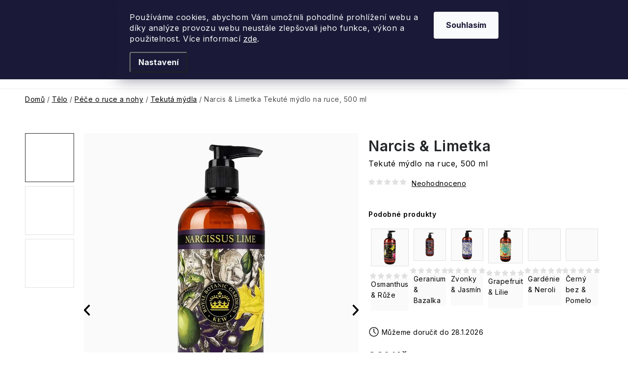

--- FILE ---
content_type: text/html; charset=utf-8
request_url: https://www.fragonito.cz/tekute-mydlo-na-ruce-narcis-limetka--500ml/
body_size: 61878
content:
<!doctype html><html lang="cs" dir="ltr" class="header-background-light external-fonts-loaded"><head><meta charset="utf-8" /><meta name="viewport" content="width=device-width,initial-scale=1" /><title>Narcis &amp; Limetka  Tekuté mýdlo na ruce, 500 ml - Fragonito.cz</title><link rel="preconnect" href="https://cdn.myshoptet.com" /><link rel="dns-prefetch" href="https://cdn.myshoptet.com" /><link rel="preload" href="https://cdn.myshoptet.com/prj/dist/master/cms/libs/jquery/jquery-1.11.3.min.js" as="script" /><link href="https://cdn.myshoptet.com/prj/dist/master/cms/templates/frontend_templates/shared/css/font-face/nunito.css" rel="stylesheet"><script>
dataLayer = [];
dataLayer.push({'shoptet' : {
    "pageId": 10807,
    "pageType": "productDetail",
    "currency": "CZK",
    "currencyInfo": {
        "decimalSeparator": ",",
        "exchangeRate": 1,
        "priceDecimalPlaces": 0,
        "symbol": "K\u010d",
        "symbolLeft": 0,
        "thousandSeparator": " "
    },
    "language": "cs",
    "projectId": 375662,
    "product": {
        "id": 76362,
        "guid": "a18d923e-5f3d-11ee-bf2c-c23895735dfc",
        "hasVariants": false,
        "codes": [
            {
                "code": "KGL0015"
            }
        ],
        "code": "KGL0015",
        "name": "Narcis & Limetka  Tekut\u00e9 m\u00fddlo na ruce, 500 ml",
        "appendix": "Tekut\u00e9 m\u00fddlo na ruce, 500 ml",
        "weight": 0,
        "manufacturer": "English Soap Company",
        "manufacturerGuid": "1EF5333924066DF2A8BADA0BA3DED3EE",
        "currentCategory": "T\u011blo | P\u00e9\u010de o ruce a nohy | Tekut\u00e1 m\u00fddla",
        "currentCategoryGuid": "2071fc0c-0244-11eb-8960-0cc47a6c9370",
        "defaultCategory": "T\u011blo | P\u00e9\u010de o ruce a nohy | Tekut\u00e1 m\u00fddla",
        "defaultCategoryGuid": "2071fc0c-0244-11eb-8960-0cc47a6c9370",
        "currency": "CZK",
        "priceWithVat": 381
    },
    "stocks": [
        {
            "id": 1,
            "title": "Fragonito.cz",
            "isDeliveryPoint": 1,
            "visibleOnEshop": 1
        },
        {
            "id": "ext",
            "title": "Sklad",
            "isDeliveryPoint": 0,
            "visibleOnEshop": 1
        }
    ],
    "cartInfo": {
        "id": null,
        "freeShipping": false,
        "freeShippingFrom": 2000,
        "leftToFreeGift": {
            "formattedPrice": "1 K\u010d",
            "priceLeft": 1
        },
        "freeGift": false,
        "leftToFreeShipping": {
            "priceLeft": 2000,
            "dependOnRegion": 0,
            "formattedPrice": "2 000 K\u010d"
        },
        "discountCoupon": [],
        "getNoBillingShippingPrice": {
            "withoutVat": 0,
            "vat": 0,
            "withVat": 0
        },
        "cartItems": [],
        "taxMode": "ORDINARY"
    },
    "cart": [],
    "customer": {
        "priceRatio": 1,
        "priceListId": 1,
        "groupId": null,
        "registered": false,
        "mainAccount": false
    }
}});
dataLayer.push({'cookie_consent' : {
    "marketing": "denied",
    "analytics": "denied"
}});
document.addEventListener('DOMContentLoaded', function() {
    shoptet.consent.onAccept(function(agreements) {
        if (agreements.length == 0) {
            return;
        }
        dataLayer.push({
            'cookie_consent' : {
                'marketing' : (agreements.includes(shoptet.config.cookiesConsentOptPersonalisation)
                    ? 'granted' : 'denied'),
                'analytics': (agreements.includes(shoptet.config.cookiesConsentOptAnalytics)
                    ? 'granted' : 'denied')
            },
            'event': 'cookie_consent'
        });
    });
});
</script>

<!-- Google Tag Manager -->
<script>(function(w,d,s,l,i){w[l]=w[l]||[];w[l].push({'gtm.start':
new Date().getTime(),event:'gtm.js'});var f=d.getElementsByTagName(s)[0],
j=d.createElement(s),dl=l!='dataLayer'?'&l='+l:'';j.async=true;j.src=
'https://www.googletagmanager.com/gtm.js?id='+i+dl;f.parentNode.insertBefore(j,f);
})(window,document,'script','dataLayer','GTM-WVFJPLJ');</script>
<!-- End Google Tag Manager -->

<meta property="og:type" content="website"><meta property="og:site_name" content="fragonito.cz"><meta property="og:url" content="https://www.fragonito.cz/tekute-mydlo-na-ruce-narcis-limetka--500ml/"><meta property="og:title" content="Narcis &amp; Limetka  Tekuté mýdlo na ruce, 500 ml - Fragonito.cz"><meta name="author" content="Fragonito.cz"><meta name="web_author" content="Shoptet.cz"><meta name="dcterms.rightsHolder" content="www.fragonito.cz"><meta name="robots" content="index,follow"><meta property="og:image" content="https://cdn.myshoptet.com/usr/www.fragonito.cz/user/shop/big/76362_kgl0015-kew-gardens-500ml-hand-wash-narcissus-lime.jpg?6537bdf7"><meta property="og:description" content="Narcis &amp; Limetka  Tekuté mýdlo na ruce, 500 ml. English Soap Company"><meta name="description" content="Narcis &amp; Limetka  Tekuté mýdlo na ruce, 500 ml. English Soap Company"><meta property="product:price:amount" content="381"><meta property="product:price:currency" content="CZK"><style>:root {--color-primary: #000000;--color-primary-h: 0;--color-primary-s: 0%;--color-primary-l: 0%;--color-primary-hover: #FFC500;--color-primary-hover-h: 46;--color-primary-hover-s: 100%;--color-primary-hover-l: 50%;--color-secondary: #D35465;--color-secondary-h: 352;--color-secondary-s: 59%;--color-secondary-l: 58%;--color-secondary-hover: #FFC500;--color-secondary-hover-h: 46;--color-secondary-hover-s: 100%;--color-secondary-hover-l: 50%;--color-tertiary: #000000;--color-tertiary-h: 0;--color-tertiary-s: 0%;--color-tertiary-l: 0%;--color-tertiary-hover: #cfcfcf;--color-tertiary-hover-h: 0;--color-tertiary-hover-s: 0%;--color-tertiary-hover-l: 81%;--color-header-background: #ffffff;--template-font: "Nunito";--template-headings-font: "Nunito";--header-background-url: url("[data-uri]");--cookies-notice-background: #1A1937;--cookies-notice-color: #F8FAFB;--cookies-notice-button-hover: #f5f5f5;--cookies-notice-link-hover: #27263f;--templates-update-management-preview-mode-content: "Náhled aktualizací šablony je aktivní pro váš prohlížeč."}</style>
    <script>var shoptet = shoptet || {};</script>
    <script src="https://cdn.myshoptet.com/prj/dist/master/shop/dist/main-3g-header.js.05f199e7fd2450312de2.js"></script>
<!-- User include --><!-- service 1213(832) html code header -->
<link href="https://fonts.googleapis.com/css2?family=Jost:wght@400;600;700&display=swap" rel="stylesheet">
<link href="https://cdn.myshoptet.com/prj/dist/master/shop/dist/font-shoptet-13.css.3c47e30adfa2e9e2683b.css" rel="stylesheet">
<link type="text/css" href="https://cdn.myshoptet.com/usr/paxio.myshoptet.com/user/documents/Jupiter/style.css?v1618387" rel="stylesheet" media="all" />
<link type="text/css" href="https://cdn.myshoptet.com/usr/paxio.myshoptet.com/user/documents/Jupiter/preklady.css?v11" rel="stylesheet" media="all" />
<link href="https://cdn.myshoptet.com/usr/paxio.myshoptet.com/user/documents/Jupiter/ikony.css?v1" rel="stylesheet">
<!-- api 426(80) html code header -->
<link rel="stylesheet" href="https://cdn.myshoptet.com/usr/api2.dklab.cz/user/documents/_doplnky/navstivene/375662/8/375662_8.css" type="text/css" /><style> :root { --dklab-lastvisited-background-color: #FFFFFF; } </style>
<!-- api 428(82) html code header -->
<link rel="stylesheet" href="https://cdn.myshoptet.com/usr/api2.dklab.cz/user/documents/_doplnky/oblibene/375662/23/375662_23.css" type="text/css" /><style>
        :root {
            --dklab-favourites-flag-color: #D35465;
            --dklab-favourites-flag-text-color: #FFFFFF;
            --dklab-favourites-add-text-color: #000000;            
            --dklab-favourites-remove-text-color: #D35465;            
            --dklab-favourites-add-text-detail-color: #000000;            
            --dklab-favourites-remove-text-detail-color: #D35465;            
            --dklab-favourites-header-icon-color: #FFFFFF;            
            --dklab-favourites-counter-color: #D35465;            
        } </style>
<!-- api 492(144) html code header -->
<link rel="stylesheet" href="https://cdn.myshoptet.com/usr/api2.dklab.cz/user/documents/_doplnky/zakoupilo/375662/796/375662_796.css" type="text/css" /><style>
        :root {
            --dklab-zakoupilo-color-text: #FFFFFF;
            --dklab-zakoupilo-color-background: rgba(0,0,0,0.5);  
            --dklab-zakoupilo-color-border: rgba(0,0,0,0.5);            
            --dklab-zakoupilo-border-rounding: 100px;        
            
        }
        </style>
<!-- api 706(352) html code header -->
<link rel="stylesheet" href="https://cdn.myshoptet.com/usr/api2.dklab.cz/user/documents/_doplnky/zalozky/375662/995/375662_995.css" type="text/css" /><style>
        :root {
            
        }
        </style>
<!-- api 709(355) html code header -->
<script>
  const PWJS = {};
</script>

<script src=https://app.productwidgets.cz/pwjs.js></script>



<!-- api 1517(1128) html code header -->
<!-- Shop The Look file location --><script src='https://api.klubus.cz/shoptet/addons/shop-the-look/data/375662/frontend/content-data.js?v=1769085911'></script>
<!-- api 473(125) html code header -->

                <style>
                    #order-billing-methods .radio-wrapper[data-guid="55ca18a4-9b1e-11ed-90ab-b8ca3a6a5ac4"]:not(.cggooglepay), #order-billing-methods .radio-wrapper[data-guid="19108587-66d5-11eb-90ab-b8ca3a6a5ac4"]:not(.cgapplepay) {
                        display: none;
                    }
                </style>
                <script type="text/javascript">
                    document.addEventListener('DOMContentLoaded', function() {
                        if (getShoptetDataLayer('pageType') === 'billingAndShipping') {
                            
                try {
                    if (window.ApplePaySession && window.ApplePaySession.canMakePayments()) {
                        document.querySelector('#order-billing-methods .radio-wrapper[data-guid="19108587-66d5-11eb-90ab-b8ca3a6a5ac4"]').classList.add('cgapplepay');
                    }
                } catch (err) {} 
            
                            
                const cgBaseCardPaymentMethod = {
                        type: 'CARD',
                        parameters: {
                            allowedAuthMethods: ["PAN_ONLY", "CRYPTOGRAM_3DS"],
                            allowedCardNetworks: [/*"AMEX", "DISCOVER", "INTERAC", "JCB",*/ "MASTERCARD", "VISA"]
                        }
                };
                
                function cgLoadScript(src, callback)
                {
                    var s,
                        r,
                        t;
                    r = false;
                    s = document.createElement('script');
                    s.type = 'text/javascript';
                    s.src = src;
                    s.onload = s.onreadystatechange = function() {
                        if ( !r && (!this.readyState || this.readyState == 'complete') )
                        {
                            r = true;
                            callback();
                        }
                    };
                    t = document.getElementsByTagName('script')[0];
                    t.parentNode.insertBefore(s, t);
                } 
                
                function cgGetGoogleIsReadyToPayRequest() {
                    return Object.assign(
                        {},
                        {
                            apiVersion: 2,
                            apiVersionMinor: 0
                        },
                        {
                            allowedPaymentMethods: [cgBaseCardPaymentMethod]
                        }
                    );
                }

                function onCgGooglePayLoaded() {
                    let paymentsClient = new google.payments.api.PaymentsClient({environment: 'PRODUCTION'});
                    paymentsClient.isReadyToPay(cgGetGoogleIsReadyToPayRequest()).then(function(response) {
                        if (response.result) {
                            document.querySelector('#order-billing-methods .radio-wrapper[data-guid="55ca18a4-9b1e-11ed-90ab-b8ca3a6a5ac4"]').classList.add('cggooglepay');	 	 	 	 	 
                        }
                    })
                    .catch(function(err) {});
                }
                
                cgLoadScript('https://pay.google.com/gp/p/js/pay.js', onCgGooglePayLoaded);
            
                        }
                    });
                </script> 
                
<!-- api 608(256) html code header -->
<link rel="stylesheet" href="https://cdn.myshoptet.com/usr/api2.dklab.cz/user/documents/_doplnky/bannery/375662/4099/375662_4099.css" type="text/css" /><style>
        :root {
            --dklab-bannery-b-hp-padding: 5px;
            --dklab-bannery-b-hp-box-padding: 5px;
            --dklab-bannery-b-hp-big-screen: 50%;
            --dklab-bannery-b-hp-medium-screen: 50%;
            --dklab-bannery-b-hp-small-screen: 50%;
            --dklab-bannery-b-hp-tablet-screen: 50%;
            --dklab-bannery-b-hp-mobile-screen: 50%;

            --dklab-bannery-i-hp-icon-color: #FFFFFF;
            --dklab-bannery-i-hp-color: #000000;
            --dklab-bannery-i-hp-background: #FFFFFF;            
            
            --dklab-bannery-i-d-icon-color: #FFFFFF;
            --dklab-bannery-i-d-color: #000000;
            --dklab-bannery-i-d-background: #FFFFFF;


            --dklab-bannery-i-hp-w-big-screen: 5;
            --dklab-bannery-i-hp-w-medium-screen: 4;
            --dklab-bannery-i-hp-w-small-screen: 4;
            --dklab-bannery-i-hp-w-tablet-screen: 4;
            --dklab-bannery-i-hp-w-mobile-screen: 2;
            
            --dklab-bannery-i-d-w-big-screen: 4;
            --dklab-bannery-i-d-w-medium-screen: 4;
            --dklab-bannery-i-d-w-small-screen: 4;
            --dklab-bannery-i-d-w-tablet-screen: 4;
            --dklab-bannery-i-d-w-mobile-screen: 2;

        }</style>
<!-- service 608(256) html code header -->
<link rel="stylesheet" href="https://cdn.myshoptet.com/usr/api.dklab.cz/user/documents/fontawesome/css/all.css?v=1.02" type="text/css" />
<!-- service 619(267) html code header -->
<link href="https://cdn.myshoptet.com/usr/fvstudio.myshoptet.com/user/documents/addons/cartupsell.min.css?24.11.1" rel="stylesheet">
<!-- service 1517(1128) html code header -->
<link rel="stylesheet" href="https://cdn.myshoptet.com/addons/janklubus/shoptet-shop-the-look-frontend/styles.header.min.css?3dab94f698d04dd6c54f27e213cd1ae626ead247">
<!-- service 425(79) html code header -->
<style>
.hodnoceni:before{content: "Jak o nás mluví zákazníci";}
.hodnoceni.svk:before{content: "Ako o nás hovoria zákazníci";}
.hodnoceni.hun:before{content: "Mit mondanak rólunk a felhasználók";}
.hodnoceni.pl:before{content: "Co mówią o nas klienci";}
.hodnoceni.eng:before{content: "Customer reviews";}
.hodnoceni.de:before{content: "Was unsere Kunden über uns denken";}
.hodnoceni.ro:before{content: "Ce spun clienții despre noi";}
.hodnoceni{margin: 20px auto;}
body:not(.paxio-merkur):not(.venus):not(.jupiter) .hodnoceni .vote-wrap {border: 0 !important;width: 24.5%;flex-basis: 25%;padding: 10px 20px !important;display: inline-block;margin: 0;vertical-align: top;}
.multiple-columns-body #content .hodnoceni .vote-wrap {width: 49%;flex-basis: 50%;}
.hodnoceni .votes-wrap {display: block; border: 1px solid #f7f7f7;margin: 0;width: 100%;max-width: none;padding: 10px 0; background: #fff;}
.hodnoceni .vote-wrap:nth-child(n+5){display: none !important;}
.hodnoceni:before{display: block;font-size: 18px;padding: 10px 20px;background: #fcfcfc;}
.sidebar .hodnoceni .vote-pic, .sidebar .hodnoceni .vote-initials{display: block;}
.sidebar .hodnoceni .vote-wrap, #column-l #column-l-in .hodnoceni .vote-wrap {width: 100% !important; display: block;}
.hodnoceni > a{display: block;text-align: right;padding-top: 6px;}
.hodnoceni > a:after{content: "››";display: inline-block;margin-left: 2px;}
.sidebar .hodnoceni:before, #column-l #column-l-in .hodnoceni:before {background: none !important; padding-left: 0 !important;}
.template-10 .hodnoceni{max-width: 952px !important;}
.page-detail .hodnoceni > a{font-size: 14px;}
.page-detail .hodnoceni{margin-bottom: 30px;}
@media screen and (min-width: 992px) and (max-width: 1199px) {
.hodnoceni .vote-rating{display: block;}
.hodnoceni .vote-time{display: block;margin-top: 3px;}
.hodnoceni .vote-delimeter{display: none;}
}
@media screen and (max-width: 991px) {
body:not(.paxio-merkur):not(.venus):not(.jupiter) .hodnoceni .vote-wrap {width: 49%;flex-basis: 50%;}
.multiple-columns-body #content .hodnoceni .vote-wrap {width: 99%;flex-basis: 100%;}
}
@media screen and (max-width: 767px) {
body:not(.paxio-merkur):not(.venus):not(.jupiter) .hodnoceni .vote-wrap {width: 99%;flex-basis: 100%;}
}
.home #main-product .hodnoceni{margin: 0 0 60px 0;}
.hodnoceni .votes-wrap.admin-response{display: none !important;}
.hodnoceni .vote-pic {width: 100px;}
.hodnoceni .vote-delimeter{display: none;}
.hodnoceni .vote-rating{display: block;}
.hodnoceni .vote-time {display: block;margin-top: 5px;}
@media screen and (min-width: 768px){
.template-12 .hodnoceni{max-width: 747px; margin-left: auto; margin-right: auto;}
}
@media screen and (min-width: 992px){
.template-12 .hodnoceni{max-width: 972px;}
}
@media screen and (min-width: 1200px){
.template-12 .hodnoceni{max-width: 1418px;}
}
.template-14 .hodnoceni .vote-initials{margin: 0 auto;}
.vote-pic img::before {display: none;}
.hodnoceni + .hodnoceni {display: none;}
</style>
<!-- service 428(82) html code header -->
<style>
@font-face {
    font-family: 'oblibene';
    src:  url('https://cdn.myshoptet.com/usr/api2.dklab.cz/user/documents/_doplnky/oblibene/font/oblibene.eot?v1');
    src:  url('https://cdn.myshoptet.com/usr/api2.dklab.cz/user/documents/_doplnky/oblibene/font/oblibene.eot?v1#iefix') format('embedded-opentype'),
    url('https://cdn.myshoptet.com/usr/api2.dklab.cz/user/documents/_doplnky/oblibene/font/oblibene.ttf?v1') format('truetype'),
    url('https://cdn.myshoptet.com/usr/api2.dklab.cz/user/documents/_doplnky/oblibene/font/oblibene.woff?v1') format('woff'),
    url('https://cdn.myshoptet.com/usr/api2.dklab.cz/user/documents/_doplnky/oblibene/font/oblibene.svg?v1') format('svg');
    font-weight: normal;
    font-style: normal;
}
</style>
<script>
var dklabFavIndividual;
</script>
<!-- service 1908(1473) html code header -->
<script type="text/javascript">
    var eshop = {
        'host': 'www.fragonito.cz',
        'projectId': 375662,
        'template': 'Disco',
        'lang': 'cs',
    };
</script>

<link href="https://cdn.myshoptet.com/usr/honzabartos.myshoptet.com/user/documents/style.css?v=292" rel="stylesheet"/>
<script src="https://cdn.myshoptet.com/usr/honzabartos.myshoptet.com/user/documents/script.js?v=300" type="text/javascript"></script>

<style>
.up-callout {
    background-color: rgba(33, 150, 243, 0.1); /* Soft info blue with transparency */
    border: 1px solid rgba(33, 150, 243, 0.3); /* Subtle blue border */
    border-radius: 8px; /* Rounded corners */
    padding: 15px 20px; /* Comfortable padding */
    box-shadow: 0 2px 5px rgba(0, 0, 0, 0.1); /* Subtle shadow for depth */
    max-width: 600px; /* Optional: Limits width for readability */
    margin: 20px auto; /* Centers the box with some spacing */
}

.up-callout p {
    margin: 0; /* Removes default paragraph margin */
    color: #333; /* Dark text for contrast */
    font-size: 16px; /* Readable font size */
    line-height: 1.5; /* Improves readability */
}
</style>
<!-- project html code header -->
<meta name="facebook-domain-verification" content="v5y22bpogmxs4kdtcn8xylg4uwdt44"/>
<script>;(function(p,l,o,w,i,n,g){if(!p[i]){p.GlobalSnowplowNamespace=p.GlobalSnowplowNamespace||[];
p.GlobalSnowplowNamespace.push(i);p[i]=function(){(p[i].q=p[i].q||[]).push(arguments)};p[i].q=p[i].q||[];n=l.createElement(o);g=l.getElementsByTagName(o)[0];n.async=1;n.src=w;g.parentNode.insertBefore(n,g)}}(window,document,"script","//d70shl7vidtft.cloudfront.net/ecmtr-2.4.2.js","ecotrack"));
window.ecotrack('newTracker','cf','d2dpiwfhf3tz0r.cloudfront.net',{appId:'fragonito'});window.ecotrack('setUserIdFromLocation','ecmid');
window.ecotrack('trackPageView');</script>
<link rel="preconnect" href="https://fonts.googleapis.com"><link rel="preconnect" href="https://fonts.gstatic.com" crossorigin><link href="https://fonts.googleapis.com/css2?family=Inter:wght@100..900&display=swap" rel="stylesheet"><link href="https://use.typekit.net/dzm5hcl.css" rel="stylesheet"><link href="/user/documents/upload/css/frg2405c.css" rel="stylesheet"><link href="/user/documents/upload/css/frg09.css" rel="stylesheet"><link href="/user/documents/upload/css/denik.css?g" rel="stylesheet"><link href="/user/documents/upload/css/frgbf.css?a" rel="stylesheet"><link href="/user/documents/upload/css/frg2505c.css?d" rel="stylesheet">
<link href="/user/documents/upload/css/frg25.6.css" rel="stylesheet"><link href="/user/documents/upload/roipi/leto.css?b" rel="stylesheet">
<link href="/user/documents/upload/css/frg.leto.css?a" rel="stylesheet"><link href="/user/documents/upload/roipi/n20.css?d1" rel="stylesheet">
<link href="/user/documents/upload/roipi/l20-3.css?a" rel="stylesheet"><link href="/user/documents/upload/css/frg2506part.css" rel="stylesheet">
<link href="/user/documents/upload/css/frg0730.css" rel="stylesheet"><link href="/user/documents/upload/css/frg2510.css" rel="stylesheet">
<link href="/user/documents/upload/roipi/pod1.css?b" rel="stylesheet"><link href="/user/documents/upload/roipi/pod20.css?b" rel="stylesheet">
<link href="/user/documents/upload/roipi/pod2.css?e" rel="stylesheet"><link href="/user/documents/upload/roipi/cdvb.css?j" rel="stylesheet">
<link href="/user/documents/upload/roipi/frg20.css?j" rel="stylesheet">
<link href="/user/documents/upload/roipi/van20.css?d" rel="stylesheet">
<link href="/user/documents/upload/css/sady.css?a" rel="stylesheet">
<link href="/user/documents/upload/roipi/bf20.css?a" rel="stylesheet">
<link href="/user/documents/upload/roipi/dv.css?d" rel="stylesheet">
<style>
:root{--template-font:"Inter";--template-headings-font:"Inter";--fav-name:"Seznam přání";--login-txt:"Přihlaste se";--vc-dph:"vč. DPH";--s-dph:"s DPH";--add-fav:"Přidat do Seznamu přání";--del-fav:"Přidáno do Seznamu přání";--muzeme-dorucit:"Můžeme doručit do ";--defdeltime:"Pro možné doručení zvolte prosím variantu"}

.menu-item-12327>a>b:before{content:url(/user/documents/upload/24/tree-red.png);position:relative;top:5px;right:4px}
.menu-item-12327>a>b{color:#881a23}
.menu-item-11385>a>b:before{content:url(/user/documents/upload/24/gift-green.svg);position:relative;top:5px;right:4px}
.menu-item-11385>a>b{color:#58845A}
.menu-item-16490>a>b:before{content:url(/user/documents/upload/24/tree-red.png);position:relative;top:5px;right:4px}
.menu-item-16490>a>b{color:#881a23}

.flag-britanie-cd{display:none!important}
@media (min-width: 1440px) {
.wide .p-detail-inner .p-data-wrapper{min-width:0}
.p-data-wrapper .product-slider .products-block{zoom:.7}
}

@media (min-width:768px) {
.products-alternative-wrapper .product-slider-navigation.navigation-prev{top:28px!important}
.products-alternative-wrapper .product-slider-navigation.navigation-next{top:24px!important}
#manufacturerDescription.fade{opacity:1;margin-top:0}
.top-cat-mob{display:none}
.description-inner>#productVideos{display:none}
#productVideos{opacity:1!important}
#productVideos .video_flex{width:50%}
}


@media (max-width:767px) {
.p-image-wrapper{display:flex;flex-flow:column}
.p-detail-inner-header-mobile{order:9;margin-top:30px}
.p-data-wrapper .product-slider .products-block{zoom:.5}
.products-wrapper.product-slider-holder.has-navigation{padding-top:0!important}

.products-alternative-wrapper .product-slider-navigation.navigation-prev{top:-8px!important}
.products-alternative-wrapper .product-slider-navigation.navigation-next{top:-4px!important}
.p-data-wrapper .products-alternative-wrapper .products-block>div .p .name{height:unset}
body.type-product .breadcrumbs{margin-bottom:0!important}
#productsRelated{margin-top:20px}
.products-header, .hodnoceni:before{font-size: 20px}
.type-product #productsRelated .product-slider-navigation{top:0!important}
.p-data-wrapper .products-alternative-wrapper .products-block>div .p .name{font-size:20px}

.subcategories.with-image li a:not(.big) .image{display:block}
.subcategories.with-image li a:not(.big) .image img{max-height:46px;margin:0}
.subcategories.with-image li a:not(.big) .text{padding-left:0}

.top-cat-mob{position:relative;padding:0 10px}
.top-cat-mob h3{color:#323232;font-size:16px;line-height:normal;max-width:calc(100% - 95px);margin-bottom:0}
.top-cat-mob .top-flag{color:#FFF;text-align:center;font-size:10px;border-radius:38.5px;border:1px solid #252729;background:#252729;width:91px;letter-spacing:0;height:19px;position:absolute;top:0;right:10px}
.top-cat-mob .subcategories.with-image{margin:0;margin-top:10px!important}

.subcategories.with-image>li:has(a[href="/pro-nej-sady/"]):before,.subcategories.with-image>li:has(a[href="/pro-ni-sady/"]):before{display:none!important}
.subcategories.with-image>li:has(a[href="/pro-nej-sady/"]),.subcategories.with-image>li:has(a[href="/pro-ni-sady/"]){margin-top:0;width:100%}
.subcategories.with-image>li>a[href="/pro-nej-sady/"]:before,.subcategories.with-image>li>a[href="/pro-ni-sady/"]:before{content:"👩 Dárkové sady pro ni";color: #F26670;
        font-size: 16px;
        line-height: normal}
.subcategories.with-image>li>a[href="/pro-nej-sady/"]:before{content:"👨 Dárkové sady pro něj";color:#1482DB}
.subcategories.with-image>li>a[href="/pro-ni-sady/"] .image,.subcategories.with-image>li>a[href="/pro-ni-sady/"] .text,
.subcategories.with-image>li>a[href="/pro-nej-sady/"] .image,.subcategories.with-image>li>a[href="/pro-nej-sady/"] .text{display:none!important}
.subcategories.with-image>li>a[href="/pro-nej-sady/"],.subcategories.with-image>li>a[href="/pro-ni-sady/"]{border-left:none;border-right:none;border-radius:0}
.subcategories.with-image>li>a[href="/pro-nej-sady/"]{border-top:none;margin-bottom:30px}
.subcategories.with-image:has(a[href="/pro-ni-sady/"]){margin-top:0}

.subcategories.with-image>li>a[href="/pro-nej-sady/"]:after,.subcategories.with-image>li>a[href="/pro-ni-sady/"]:after{display:block;transform:rotate(-90deg);content:"\e9b6";font-family:ikony;font-size:13px}

.filter-section.sady>div{display:none}
/*.up-products-cart-wrapper{width:100%!important}*/
}
.product video{width:100%}

/*pouze iOS*/
@supports (-webkit-overflow-scrolling: touch) {
.p-data-wrapper .products-alternative-wrapper .products-block>div .p .name {font-size:13px!important}
}

.fix-detail-header{display:none!important}
</style>
<!-- /User include --><link rel="shortcut icon" href="/favicon.ico" type="image/x-icon" /><link rel="canonical" href="https://www.fragonito.cz/tekute-mydlo-na-ruce-narcis-limetka--500ml/" />    <script>
        var _hwq = _hwq || [];
        _hwq.push(['setKey', '2435DEC087E2FE682FBBF92DFAD21E2E']);
        _hwq.push(['setTopPos', '500']);
        _hwq.push(['showWidget', '22']);
        (function() {
            var ho = document.createElement('script');
            ho.src = 'https://cz.im9.cz/direct/i/gjs.php?n=wdgt&sak=2435DEC087E2FE682FBBF92DFAD21E2E';
            var s = document.getElementsByTagName('script')[0]; s.parentNode.insertBefore(ho, s);
        })();
    </script>
    <!-- Global site tag (gtag.js) - Google Analytics -->
    <script async src="https://www.googletagmanager.com/gtag/js?id=G-JL1DPZMMZ4"></script>
    <script>
        
        window.dataLayer = window.dataLayer || [];
        function gtag(){dataLayer.push(arguments);}
        

                    console.debug('default consent data');

            gtag('consent', 'default', {"ad_storage":"denied","analytics_storage":"denied","ad_user_data":"denied","ad_personalization":"denied","wait_for_update":500});
            dataLayer.push({
                'event': 'default_consent'
            });
        
        gtag('js', new Date());

                gtag('config', 'UA-43450823-38', { 'groups': "UA" });
        
                gtag('config', 'G-JL1DPZMMZ4', {"groups":"GA4","send_page_view":false,"content_group":"productDetail","currency":"CZK","page_language":"cs"});
        
                gtag('config', 'AW-16510750867', {"allow_enhanced_conversions":true});
        
        
        
        
        
                    gtag('event', 'page_view', {"send_to":"GA4","page_language":"cs","content_group":"productDetail","currency":"CZK"});
        
                gtag('set', 'currency', 'CZK');

        gtag('event', 'view_item', {
            "send_to": "UA",
            "items": [
                {
                    "id": "KGL0015",
                    "name": "Narcis & Limetka  Tekut\u00e9 m\u00fddlo na ruce, 500 ml",
                    "category": "T\u011blo \/ P\u00e9\u010de o ruce a nohy \/ Tekut\u00e1 m\u00fddla",
                                        "brand": "English Soap Company",
                                                            "price": 315
                }
            ]
        });
        
        
        
        
        
                    gtag('event', 'view_item', {"send_to":"GA4","page_language":"cs","content_group":"productDetail","value":315,"currency":"CZK","items":[{"item_id":"KGL0015","item_name":"Narcis & Limetka  Tekut\u00e9 m\u00fddlo na ruce, 500 ml","item_brand":"English Soap Company","item_category":"T\u011blo","item_category2":"P\u00e9\u010de o ruce a nohy","item_category3":"Tekut\u00e1 m\u00fddla","price":315,"quantity":1,"index":0}]});
        
        
        
        
        
        
        
        document.addEventListener('DOMContentLoaded', function() {
            if (typeof shoptet.tracking !== 'undefined') {
                for (var id in shoptet.tracking.bannersList) {
                    gtag('event', 'view_promotion', {
                        "send_to": "UA",
                        "promotions": [
                            {
                                "id": shoptet.tracking.bannersList[id].id,
                                "name": shoptet.tracking.bannersList[id].name,
                                "position": shoptet.tracking.bannersList[id].position
                            }
                        ]
                    });
                }
            }

            shoptet.consent.onAccept(function(agreements) {
                if (agreements.length !== 0) {
                    console.debug('gtag consent accept');
                    var gtagConsentPayload =  {
                        'ad_storage': agreements.includes(shoptet.config.cookiesConsentOptPersonalisation)
                            ? 'granted' : 'denied',
                        'analytics_storage': agreements.includes(shoptet.config.cookiesConsentOptAnalytics)
                            ? 'granted' : 'denied',
                                                                                                'ad_user_data': agreements.includes(shoptet.config.cookiesConsentOptPersonalisation)
                            ? 'granted' : 'denied',
                        'ad_personalization': agreements.includes(shoptet.config.cookiesConsentOptPersonalisation)
                            ? 'granted' : 'denied',
                        };
                    console.debug('update consent data', gtagConsentPayload);
                    gtag('consent', 'update', gtagConsentPayload);
                    dataLayer.push(
                        { 'event': 'update_consent' }
                    );
                }
            });
        });
    </script>
<script>
    (function(t, r, a, c, k, i, n, g) { t['ROIDataObject'] = k;
    t[k]=t[k]||function(){ (t[k].q=t[k].q||[]).push(arguments) },t[k].c=i;n=r.createElement(a),
    g=r.getElementsByTagName(a)[0];n.async=1;n.src=c;g.parentNode.insertBefore(n,g)
    })(window, document, 'script', '//www.heureka.cz/ocm/sdk.js?source=shoptet&version=2&page=product_detail', 'heureka', 'cz');

    heureka('set_user_consent', 0);
</script>
</head><body class="desktop id-10807 in-tekuta-mydla-8 template-13 type-product type-detail one-column-body columns-mobile-2 columns-4 blank-mode blank-mode-css smart-labels-active ums_forms_redesign--off ums_a11y_category_page--on ums_discussion_rating_forms--off ums_flags_display_unification--on ums_a11y_login--off mobile-header-version-0">
        <div id="fb-root"></div>
        <script>
            window.fbAsyncInit = function() {
                FB.init({
//                    appId            : 'your-app-id',
                    autoLogAppEvents : true,
                    xfbml            : true,
                    version          : 'v19.0'
                });
            };
        </script>
        <script async defer crossorigin="anonymous" src="https://connect.facebook.net/cs_CZ/sdk.js"></script>
<!-- Google Tag Manager (noscript) -->
<noscript><iframe src="https://www.googletagmanager.com/ns.html?id=GTM-WVFJPLJ"
height="0" width="0" style="display:none;visibility:hidden"></iframe></noscript>
<!-- End Google Tag Manager (noscript) -->

    <div class="siteCookies siteCookies--top siteCookies--dark js-siteCookies" role="dialog" data-testid="cookiesPopup" data-nosnippet>
        <div class="siteCookies__form">
            <div class="siteCookies__content">
                <div class="siteCookies__text">
                    Používáme cookies, abychom Vám umožnili pohodlné prohlížení webu a díky analýze provozu webu neustále zlepšovali jeho funkce, výkon a použitelnost. Více informací <a href="http://www.fragonito.cz/podminky-ochrany-osobnich-udaju/" target="\" _blank="">zde</a>.
                </div>
                <p class="siteCookies__links">
                    <button class="siteCookies__link js-cookies-settings" aria-label="Nastavení cookies" data-testid="cookiesSettings">Nastavení</button>
                </p>
            </div>
            <div class="siteCookies__buttonWrap">
                                <button class="siteCookies__button js-cookiesConsentSubmit" value="all" aria-label="Přijmout cookies" data-testid="buttonCookiesAccept">Souhlasím</button>
            </div>
        </div>
        <script>
            document.addEventListener("DOMContentLoaded", () => {
                const siteCookies = document.querySelector('.js-siteCookies');
                document.addEventListener("scroll", shoptet.common.throttle(() => {
                    const st = document.documentElement.scrollTop;
                    if (st > 1) {
                        siteCookies.classList.add('siteCookies--scrolled');
                    } else {
                        siteCookies.classList.remove('siteCookies--scrolled');
                    }
                }, 100));
            });
        </script>
    </div>
<a href="#content" class="skip-link sr-only">Přejít na obsah</a><div class="overall-wrapper"><div class="site-msg information"><div class="container"><div class="text">Dárek ke každé objednávce</div><div class="close js-close-information-msg"></div></div></div><div class="user-action"><div class="container"><div class="user-action-in"><div class="user-action-login popup-widget login-widget"><div class="popup-widget-inner"><h2 id="loginHeading">Přihlášení k vašemu účtu</h2><div id="customerLogin"><form action="/action/Customer/Login/" method="post" id="formLoginIncluded" class="csrf-enabled formLogin" data-testid="formLogin"><input type="hidden" name="referer" value="" /><div class="form-group"><div class="input-wrapper email js-validated-element-wrapper no-label"><input type="email" name="email" class="form-control" autofocus placeholder="E-mailová adresa (např. jan@novak.cz)" data-testid="inputEmail" autocomplete="email" required /></div></div><div class="form-group"><div class="input-wrapper password js-validated-element-wrapper no-label"><input type="password" name="password" class="form-control" placeholder="Heslo" data-testid="inputPassword" autocomplete="current-password" required /><span class="no-display">Nemůžete vyplnit toto pole</span><input type="text" name="surname" value="" class="no-display" /></div></div><div class="form-group"><div class="login-wrapper"><button type="submit" class="btn btn-secondary btn-text btn-login" data-testid="buttonSubmit">Přihlásit se</button><div class="password-helper"><a href="/registrace/" data-testid="signup" rel="nofollow">Nová registrace</a><a href="/klient/zapomenute-heslo/" rel="nofollow">Zapomenuté heslo</a></div></div></div></form>
</div></div></div>
    <div id="cart-widget" class="user-action-cart popup-widget cart-widget loader-wrapper" data-testid="popupCartWidget" role="dialog" aria-hidden="true">
        <div class="popup-widget-inner cart-widget-inner place-cart-here">
            <div class="loader-overlay">
                <div class="loader"></div>
            </div>
        </div>
    </div>
</div>
</div></div><div class="top-navigation-bar" data-testid="topNavigationBar">

    <div class="container">

                            <div class="top-navigation-menu">
                <ul class="top-navigation-bar-menu">
                                            <li class="top-navigation-menu-item-29">
                            <a href="/kontakty/" title="Kontakty">Kontakty</a>
                        </li>
                                            <li class="top-navigation-menu-item-external-82">
                            <a href="https://www.fragonito.cz/obchodni-podminky/#doprava" title="Doprava">Doprava</a>
                        </li>
                                    </ul>
                <div class="top-navigation-menu-trigger">Více</div>
                <ul class="top-navigation-bar-menu-helper"></ul>
            </div>
        
        <div class="top-navigation-tools">
                <div class="dropdown">
        <span>Ceny v:</span>
        <button id="topNavigationDropdown" type="button" data-toggle="dropdown" aria-haspopup="true" aria-expanded="false">
            CZK
            <span class="caret"></span>
        </button>
        <ul class="dropdown-menu" aria-labelledby="topNavigationDropdown"><li><a href="/action/Currency/changeCurrency/?currencyCode=CZK" rel="nofollow">CZK</a></li><li><a href="/action/Currency/changeCurrency/?currencyCode=EUR" rel="nofollow">EUR</a></li></ul>
    </div>
            <a href="/login/?backTo=%2Ftekute-mydlo-na-ruce-narcis-limetka--500ml%2F" class="top-nav-button top-nav-button-login primary login toggle-window" data-target="login" data-testid="signin" rel="nofollow"><span>Přihlášení</span></a>
    <a href="/registrace/" class="top-nav-button top-nav-button-register" data-testid="headerSignup">Registrace</a>
        </div>

    </div>

</div>
<header id="header">
        <div class="header-top">
            <div class="container navigation-wrapper header-top-wrapper">
                <div class="site-name"><a href="/" data-testid="linkWebsiteLogo"><img src="https://cdn.myshoptet.com/usr/www.fragonito.cz/user/logos/fragonito-logo.png" alt="Fragonito.cz" fetchpriority="low" /></a></div>                <div class="search" itemscope itemtype="https://schema.org/WebSite">
                    <meta itemprop="headline" content="Tekutá mýdla"/><meta itemprop="url" content="https://www.fragonito.cz"/><meta itemprop="text" content="Narcis &amp;amp; Limetka Tekuté mýdlo na ruce, 500 ml. English Soap Company"/>                    <form action="/action/ProductSearch/prepareString/" method="post"
    id="formSearchForm" class="search-form compact-form js-search-main"
    itemprop="potentialAction" itemscope itemtype="https://schema.org/SearchAction" data-testid="searchForm">
    <fieldset>
        <meta itemprop="target"
            content="https://www.fragonito.cz/vyhledavani/?string={string}"/>
        <input type="hidden" name="language" value="cs"/>
        
            
    <span class="search-input-icon" aria-hidden="true"></span>

<input
    type="search"
    name="string"
        class="query-input form-control search-input js-search-input"
    placeholder="Napište, co hledáte"
    autocomplete="off"
    required
    itemprop="query-input"
    aria-label="Vyhledávání"
    data-testid="searchInput"
>
            <button type="submit" class="btn btn-default search-button" data-testid="searchBtn">Hledat</button>
        
    </fieldset>
</form>
                </div>
                <div class="navigation-buttons">
                    <a href="#" class="toggle-window" data-target="search" data-testid="linkSearchIcon"><span class="sr-only">Hledat</span></a>
                        
    <a href="/kosik/" class="btn btn-icon toggle-window cart-count" data-target="cart" data-hover="true" data-redirect="true" data-testid="headerCart" rel="nofollow" aria-haspopup="dialog" aria-expanded="false" aria-controls="cart-widget">
        
                <span class="sr-only">Nákupní košík</span>
        
            <span class="cart-price visible-lg-inline-block" data-testid="headerCartPrice">
                                    Prázdný košík                            </span>
        
    
            </a>
                    <a href="#" class="toggle-window" data-target="navigation" data-testid="hamburgerMenu"></a>
                </div>
            </div>
        </div>
        <div class="header-bottom">
            <div class="container navigation-wrapper header-bottom-wrapper js-navigation-container">
                <nav id="navigation" aria-label="Hlavní menu" data-collapsible="true"><div class="navigation-in menu"><ul class="menu-level-1" role="menubar" data-testid="headerMenuItems"><li class="menu-item-11127" role="none"><a href="/novinky/" data-testid="headerMenuItem" role="menuitem" aria-expanded="false"><b>Novinky 2026</b></a></li>
<li class="menu-item-11133" role="none"><a href="/akce/" data-testid="headerMenuItem" role="menuitem" aria-expanded="false"><b>Akce</b></a></li>
<li class="menu-item-11199 ext" role="none"><a href="/svicky-a-vune/" data-testid="headerMenuItem" role="menuitem" aria-haspopup="true" aria-expanded="false"><b>Interiérové vůně</b><span class="submenu-arrow"></span></a><ul class="menu-level-2" aria-label="Interiérové vůně" tabindex="-1" role="menu"><li class="menu-item-11274 has-third-level" role="none"><a href="/svicky/" class="menu-image" data-testid="headerMenuItem" tabindex="-1" aria-hidden="true"><img src="data:image/svg+xml,%3Csvg%20width%3D%22140%22%20height%3D%22100%22%20xmlns%3D%22http%3A%2F%2Fwww.w3.org%2F2000%2Fsvg%22%3E%3C%2Fsvg%3E" alt="" aria-hidden="true" width="140" height="100"  data-src="https://cdn.myshoptet.com/usr/www.fragonito.cz/user/categories/thumb/creamyvanilla375.jpeg" fetchpriority="low" /></a><div><a href="/svicky/" data-testid="headerMenuItem" role="menuitem"><span>Svíčky</span></a>
                                                    <ul class="menu-level-3" role="menu">
                                                                    <li class="menu-item-12225" role="none">
                                        <a href="/podzimni-vune/" data-testid="headerMenuItem" role="menuitem">
                                            Podzimní svíčky</a>,                                    </li>
                                                                    <li class="menu-item-12288" role="none">
                                        <a href="/vanocni-svicky-2/" data-testid="headerMenuItem" role="menuitem">
                                            Vánoční svíčky</a>,                                    </li>
                                                                    <li class="menu-item-12285" role="none">
                                        <a href="/darkove-sady-se-svickou/" data-testid="headerMenuItem" role="menuitem">
                                            Dárkové sady se svíčkou</a>,                                    </li>
                                                                    <li class="menu-item-12222" role="none">
                                        <a href="/drevite-vune/" data-testid="headerMenuItem" role="menuitem">
                                            Dřevité vůně</a>,                                    </li>
                                                                    <li class="menu-item-12150" role="none">
                                        <a href="/kvetinove-vune/" data-testid="headerMenuItem" role="menuitem">
                                            Květinové vůně</a>,                                    </li>
                                                                    <li class="menu-item-12147" role="none">
                                        <a href="/ovocne-svicky/" data-testid="headerMenuItem" role="menuitem">
                                            Ovocné vůně</a>,                                    </li>
                                                                    <li class="menu-item-12162" role="none">
                                        <a href="/sladke-vune/" data-testid="headerMenuItem" role="menuitem">
                                            Sladké vůně</a>,                                    </li>
                                                                    <li class="menu-item-12156" role="none">
                                        <a href="/svezi-vune/" data-testid="headerMenuItem" role="menuitem">
                                            Svěží vůně</a>,                                    </li>
                                                                    <li class="menu-item-11688" role="none">
                                        <a href="/panske-svicky/" data-testid="headerMenuItem" role="menuitem">
                                            Pánské svíčky</a>,                                    </li>
                                                                    <li class="menu-item-10588" role="none">
                                        <a href="/village-candle/" data-testid="headerMenuItem" role="menuitem">
                                            Village Candle</a>,                                    </li>
                                                                    <li class="menu-item-10609" role="none">
                                        <a href="/dw-home/" data-testid="headerMenuItem" role="menuitem">
                                            DW Home</a>,                                    </li>
                                                                    <li class="menu-item-12237" role="none">
                                        <a href="/woodwick/" data-testid="headerMenuItem" role="menuitem">
                                            WoodWick</a>,                                    </li>
                                                                    <li class="menu-item-11586" role="none">
                                        <a href="/ostatni-znacky-svicek/" data-testid="headerMenuItem" role="menuitem">
                                            Ostatní značky svíček</a>                                    </li>
                                                            </ul>
                        </div></li><li class="menu-item-11256 has-third-level" role="none"><a href="/difuzery-a-naplne-do-difuzeru/" class="menu-image" data-testid="headerMenuItem" tabindex="-1" aria-hidden="true"><img src="data:image/svg+xml,%3Csvg%20width%3D%22140%22%20height%3D%22100%22%20xmlns%3D%22http%3A%2F%2Fwww.w3.org%2F2000%2Fsvg%22%3E%3C%2Fsvg%3E" alt="" aria-hidden="true" width="140" height="100"  data-src="https://cdn.myshoptet.com/usr/www.fragonito.cz/user/categories/thumb/difuz__ry.jpg" fetchpriority="low" /></a><div><a href="/difuzery-a-naplne-do-difuzeru/" data-testid="headerMenuItem" role="menuitem"><span>Difuzéry a náplně do difuzérů</span></a>
                                                    <ul class="menu-level-3" role="menu">
                                                                    <li class="menu-item-11220" role="none">
                                        <a href="/vune-difuzery/" data-testid="headerMenuItem" role="menuitem">
                                            Difuzéry</a>,                                    </li>
                                                                    <li class="menu-item-11259" role="none">
                                        <a href="/naplne-do-difuzeru/" data-testid="headerMenuItem" role="menuitem">
                                            Náplně do difuzérů</a>,                                    </li>
                                                                    <li class="menu-item-11262" role="none">
                                        <a href="/tycinky-k-difuzerum/" data-testid="headerMenuItem" role="menuitem">
                                            Tyčinky k difuzérům</a>,                                    </li>
                                                                    <li class="menu-item-11265" role="none">
                                        <a href="/karafy-k-difuzerum/" data-testid="headerMenuItem" role="menuitem">
                                            Karafy k difuzérům</a>                                    </li>
                                                            </ul>
                        </div></li><li class="menu-item-11217" role="none"><a href="/svicky-vosky/" class="menu-image" data-testid="headerMenuItem" tabindex="-1" aria-hidden="true"><img src="data:image/svg+xml,%3Csvg%20width%3D%22140%22%20height%3D%22100%22%20xmlns%3D%22http%3A%2F%2Fwww.w3.org%2F2000%2Fsvg%22%3E%3C%2Fsvg%3E" alt="" aria-hidden="true" width="140" height="100"  data-src="https://cdn.myshoptet.com/usr/www.fragonito.cz/user/categories/thumb/freshcutpeony.jpg" fetchpriority="low" /></a><div><a href="/svicky-vosky/" data-testid="headerMenuItem" role="menuitem"><span>Vosky</span></a>
                        </div></li><li class="menu-item-11268" role="none"><a href="/prostorove-parfemy/" class="menu-image" data-testid="headerMenuItem" tabindex="-1" aria-hidden="true"><img src="data:image/svg+xml,%3Csvg%20width%3D%22140%22%20height%3D%22100%22%20xmlns%3D%22http%3A%2F%2Fwww.w3.org%2F2000%2Fsvg%22%3E%3C%2Fsvg%3E" alt="" aria-hidden="true" width="140" height="100"  data-src="https://cdn.myshoptet.com/usr/www.fragonito.cz/user/categories/thumb/prostorov___parf__m.jpg" fetchpriority="low" /></a><div><a href="/prostorove-parfemy/" data-testid="headerMenuItem" role="menuitem"><span>Prostorové parfémy</span></a>
                        </div></li><li class="menu-item-11277" role="none"><a href="/vune-na-textil-a-do-satny/" class="menu-image" data-testid="headerMenuItem" tabindex="-1" aria-hidden="true"><img src="data:image/svg+xml,%3Csvg%20width%3D%22140%22%20height%3D%22100%22%20xmlns%3D%22http%3A%2F%2Fwww.w3.org%2F2000%2Fsvg%22%3E%3C%2Fsvg%3E" alt="" aria-hidden="true" width="140" height="100"  data-src="https://cdn.myshoptet.com/usr/www.fragonito.cz/user/categories/thumb/v__n___do___atny.png" fetchpriority="low" /></a><div><a href="/vune-na-textil-a-do-satny/" data-testid="headerMenuItem" role="menuitem"><span>Vůně na textil a do šatny</span></a>
                        </div></li><li class="menu-item-11280" role="none"><a href="/esencialni-oleje/" class="menu-image" data-testid="headerMenuItem" tabindex="-1" aria-hidden="true"><img src="data:image/svg+xml,%3Csvg%20width%3D%22140%22%20height%3D%22100%22%20xmlns%3D%22http%3A%2F%2Fwww.w3.org%2F2000%2Fsvg%22%3E%3C%2Fsvg%3E" alt="" aria-hidden="true" width="140" height="100"  data-src="https://cdn.myshoptet.com/usr/www.fragonito.cz/user/categories/thumb/esenci__l.jpg" fetchpriority="low" /></a><div><a href="/esencialni-oleje/" data-testid="headerMenuItem" role="menuitem"><span>Esenciální oleje</span></a>
                        </div></li><li class="menu-item-16064" role="none"><a href="/vonne-tycinky/" class="menu-image" data-testid="headerMenuItem" tabindex="-1" aria-hidden="true"><img src="data:image/svg+xml,%3Csvg%20width%3D%22140%22%20height%3D%22100%22%20xmlns%3D%22http%3A%2F%2Fwww.w3.org%2F2000%2Fsvg%22%3E%3C%2Fsvg%3E" alt="" aria-hidden="true" width="140" height="100"  data-src="https://cdn.myshoptet.com/usr/www.fragonito.cz/user/categories/thumb/71030.jpg" fetchpriority="low" /></a><div><a href="/vonne-tycinky/" data-testid="headerMenuItem" role="menuitem"><span>Vonné tyčinky</span></a>
                        </div></li><li class="menu-item-11283" role="none"><a href="/darkove-sady-vuni/" class="menu-image" data-testid="headerMenuItem" tabindex="-1" aria-hidden="true"><img src="data:image/svg+xml,%3Csvg%20width%3D%22140%22%20height%3D%22100%22%20xmlns%3D%22http%3A%2F%2Fwww.w3.org%2F2000%2Fsvg%22%3E%3C%2Fsvg%3E" alt="" aria-hidden="true" width="140" height="100"  data-src="https://cdn.myshoptet.com/usr/www.fragonito.cz/user/categories/thumb/d__rky_difuz__ry.jpg" fetchpriority="low" /></a><div><a href="/darkove-sady-vuni/" data-testid="headerMenuItem" role="menuitem"><span>Dárkové sady vůní</span></a>
                        </div></li></ul></li>
<li class="menu-item-10864 ext" role="none"><a href="/pece-o-plet-a-rty/" data-testid="headerMenuItem" role="menuitem" aria-haspopup="true" aria-expanded="false"><b>Pleť</b><span class="submenu-arrow"></span></a><ul class="menu-level-2" aria-label="Pleť" tabindex="-1" role="menu"><li class="menu-item-11910 has-third-level" role="none"><a href="/kremy/" class="menu-image" data-testid="headerMenuItem" tabindex="-1" aria-hidden="true"><img src="data:image/svg+xml,%3Csvg%20width%3D%22140%22%20height%3D%22100%22%20xmlns%3D%22http%3A%2F%2Fwww.w3.org%2F2000%2Fsvg%22%3E%3C%2Fsvg%3E" alt="" aria-hidden="true" width="140" height="100"  data-src="https://cdn.myshoptet.com/usr/www.fragonito.cz/user/categories/thumb/kremy_fragonito.jpeg" fetchpriority="low" /></a><div><a href="/kremy/" data-testid="headerMenuItem" role="menuitem"><span>Krémy</span></a>
                                                    <ul class="menu-level-3" role="menu">
                                                                    <li class="menu-item-10870" role="none">
                                        <a href="/denni-a-nocni-kremy/" data-testid="headerMenuItem" role="menuitem">
                                            Denní krémy</a>,                                    </li>
                                                                    <li class="menu-item-11337" role="none">
                                        <a href="/nocni-kremy/" data-testid="headerMenuItem" role="menuitem">
                                            Noční krémy</a>,                                    </li>
                                                                    <li class="menu-item-11340" role="none">
                                        <a href="/univerzalni-kremy/" data-testid="headerMenuItem" role="menuitem">
                                            Univerzální krémy</a>,                                    </li>
                                                                    <li class="menu-item-11931" role="none">
                                        <a href="/hydratacni-kremy/" data-testid="headerMenuItem" role="menuitem">
                                            Hydratační krémy</a>,                                    </li>
                                                                    <li class="menu-item-11934" role="none">
                                        <a href="/kremy-proti-vraskam/" data-testid="headerMenuItem" role="menuitem">
                                            Krémy proti vráskám</a>,                                    </li>
                                                                    <li class="menu-item-11940" role="none">
                                        <a href="/kremy-pro-problematickou-plet/" data-testid="headerMenuItem" role="menuitem">
                                            Pro problematickou pleť</a>                                    </li>
                                                            </ul>
                        </div></li><li class="menu-item-11913 has-third-level" role="none"><a href="/pletove-masky-a-sera/" class="menu-image" data-testid="headerMenuItem" tabindex="-1" aria-hidden="true"><img src="data:image/svg+xml,%3Csvg%20width%3D%22140%22%20height%3D%22100%22%20xmlns%3D%22http%3A%2F%2Fwww.w3.org%2F2000%2Fsvg%22%3E%3C%2Fsvg%3E" alt="" aria-hidden="true" width="140" height="100"  data-src="https://cdn.myshoptet.com/usr/www.fragonito.cz/user/categories/thumb/pletove_masky.jpeg" fetchpriority="low" /></a><div><a href="/pletove-masky-a-sera/" data-testid="headerMenuItem" role="menuitem"><span>Pleťové masky, séra a oleje</span></a>
                                                    <ul class="menu-level-3" role="menu">
                                                                    <li class="menu-item-10876" role="none">
                                        <a href="/pletove-masky--sera--peelingy/" data-testid="headerMenuItem" role="menuitem">
                                            Pleťový peeling</a>,                                    </li>
                                                                    <li class="menu-item-11343" role="none">
                                        <a href="/nanaseci-masky/" data-testid="headerMenuItem" role="menuitem">
                                            Pleťové masky</a>,                                    </li>
                                                                    <li class="menu-item-11958" role="none">
                                        <a href="/pletove-oleje/" data-testid="headerMenuItem" role="menuitem">
                                            Pleťové oleje</a>,                                    </li>
                                                                    <li class="menu-item-11961" role="none">
                                        <a href="/pletova-sera/" data-testid="headerMenuItem" role="menuitem">
                                            Pleťová séra</a>                                    </li>
                                                            </ul>
                        </div></li><li class="menu-item-10867 has-third-level" role="none"><a href="/cisteni-a-tonizace-pleti/" class="menu-image" data-testid="headerMenuItem" tabindex="-1" aria-hidden="true"><img src="data:image/svg+xml,%3Csvg%20width%3D%22140%22%20height%3D%22100%22%20xmlns%3D%22http%3A%2F%2Fwww.w3.org%2F2000%2Fsvg%22%3E%3C%2Fsvg%3E" alt="" aria-hidden="true" width="140" height="100"  data-src="https://cdn.myshoptet.com/usr/www.fragonito.cz/user/categories/thumb/toni.jpg" fetchpriority="low" /></a><div><a href="/cisteni-a-tonizace-pleti/" data-testid="headerMenuItem" role="menuitem"><span>Odlíčení a čištění pleti</span></a>
                                                    <ul class="menu-level-3" role="menu">
                                                                    <li class="menu-item-11919" role="none">
                                        <a href="/pletove-vody/" data-testid="headerMenuItem" role="menuitem">
                                            Pleťové vody</a>,                                    </li>
                                                                    <li class="menu-item-11922" role="none">
                                        <a href="/micelarni-vody/" data-testid="headerMenuItem" role="menuitem">
                                            Micelární vody</a>,                                    </li>
                                                                    <li class="menu-item-11925" role="none">
                                        <a href="/odlicovace-pleti/" data-testid="headerMenuItem" role="menuitem">
                                            Odličovače pleti</a>,                                    </li>
                                                                    <li class="menu-item-12761" role="none">
                                        <a href="/pletova-mydla/" data-testid="headerMenuItem" role="menuitem">
                                            Pleťová mýdla</a>,                                    </li>
                                                                    <li class="menu-item-11928" role="none">
                                        <a href="/mlhy--gely-a-peny/" data-testid="headerMenuItem" role="menuitem">
                                            Mlhy, gely a pěny</a>                                    </li>
                                                            </ul>
                        </div></li><li class="menu-item-10873 has-third-level" role="none"><a href="/pece-o-rty-a-ocni-okoli/" class="menu-image" data-testid="headerMenuItem" tabindex="-1" aria-hidden="true"><img src="data:image/svg+xml,%3Csvg%20width%3D%22140%22%20height%3D%22100%22%20xmlns%3D%22http%3A%2F%2Fwww.w3.org%2F2000%2Fsvg%22%3E%3C%2Fsvg%3E" alt="" aria-hidden="true" width="140" height="100"  data-src="https://cdn.myshoptet.com/usr/www.fragonito.cz/user/categories/thumb/rty.jpg" fetchpriority="low" /></a><div><a href="/pece-o-rty-a-ocni-okoli/" data-testid="headerMenuItem" role="menuitem"><span>Péče o rty</span></a>
                                                    <ul class="menu-level-3" role="menu">
                                                                    <li class="menu-item-11946" role="none">
                                        <a href="/balzamy-na-rty/" data-testid="headerMenuItem" role="menuitem">
                                            Balzámy na rty</a>,                                    </li>
                                                                    <li class="menu-item-11949" role="none">
                                        <a href="/peeling-na-rty/" data-testid="headerMenuItem" role="menuitem">
                                            Peeling na rty</a>,                                    </li>
                                                                    <li class="menu-item-11952" role="none">
                                        <a href="/masla-na-rty/" data-testid="headerMenuItem" role="menuitem">
                                            Másla na rty</a>                                    </li>
                                                            </ul>
                        </div></li><li class="menu-item-11349" role="none"><a href="/oci/" class="menu-image" data-testid="headerMenuItem" tabindex="-1" aria-hidden="true"><img src="data:image/svg+xml,%3Csvg%20width%3D%22140%22%20height%3D%22100%22%20xmlns%3D%22http%3A%2F%2Fwww.w3.org%2F2000%2Fsvg%22%3E%3C%2Fsvg%3E" alt="" aria-hidden="true" width="140" height="100"  data-src="https://cdn.myshoptet.com/usr/www.fragonito.cz/user/categories/thumb/59835_quret-hydrogelove-polstarky-pod-oci-snail--2ks.jpg" fetchpriority="low" /></a><div><a href="/oci/" data-testid="headerMenuItem" role="menuitem"><span>Péče o oční okolí</span></a>
                        </div></li></ul></li>
<li class="menu-item-10801 ext" role="none"><a href="/pece-o-telo-3/" data-testid="headerMenuItem" role="menuitem" aria-haspopup="true" aria-expanded="false"><b>Tělo</b><span class="submenu-arrow"></span></a><ul class="menu-level-2" aria-label="Tělo" tabindex="-1" role="menu"><li class="menu-item-10834 has-third-level" role="none"><a href="/sprchove-gely-4/" class="menu-image" data-testid="headerMenuItem" tabindex="-1" aria-hidden="true"><img src="data:image/svg+xml,%3Csvg%20width%3D%22140%22%20height%3D%22100%22%20xmlns%3D%22http%3A%2F%2Fwww.w3.org%2F2000%2Fsvg%22%3E%3C%2Fsvg%3E" alt="" aria-hidden="true" width="140" height="100"  data-src="https://cdn.myshoptet.com/usr/www.fragonito.cz/user/categories/thumb/61800-1_keff500-bottel-0004-keff500-bottel-02-0000s-0001-keff500-bottel-06.jpeg" fetchpriority="low" /></a><div><a href="/sprchove-gely-4/" data-testid="headerMenuItem" role="menuitem"><span>Sprcha</span></a>
                                                    <ul class="menu-level-3" role="menu">
                                                                    <li class="menu-item-12024" role="none">
                                        <a href="/sprchove-gely/" data-testid="headerMenuItem" role="menuitem">
                                            Sprchové gely</a>,                                    </li>
                                                                    <li class="menu-item-12027" role="none">
                                        <a href="/sprchove-kremy/" data-testid="headerMenuItem" role="menuitem">
                                            Sprchové krémy</a>,                                    </li>
                                                                    <li class="menu-item-12030" role="none">
                                        <a href="/sprchove-oleje/" data-testid="headerMenuItem" role="menuitem">
                                            Sprchové oleje</a>,                                    </li>
                                                                    <li class="menu-item-12036" role="none">
                                        <a href="/sprchove-peny/" data-testid="headerMenuItem" role="menuitem">
                                            Sprchové pěny</a>,                                    </li>
                                                                    <li class="menu-item-16277" role="none">
                                        <a href="/mydlove-houbicky/" data-testid="headerMenuItem" role="menuitem">
                                            Mýdlové houbičky</a>                                    </li>
                                                            </ul>
                        </div></li><li class="menu-item-10891 has-third-level" role="none"><a href="/pripravky-do-koupele-4/" class="menu-image" data-testid="headerMenuItem" tabindex="-1" aria-hidden="true"><img src="data:image/svg+xml,%3Csvg%20width%3D%22140%22%20height%3D%22100%22%20xmlns%3D%22http%3A%2F%2Fwww.w3.org%2F2000%2Fsvg%22%3E%3C%2Fsvg%3E" alt="" aria-hidden="true" width="140" height="100"  data-src="https://cdn.myshoptet.com/usr/www.fragonito.cz/user/categories/thumb/48005.jpeg" fetchpriority="low" /></a><div><a href="/pripravky-do-koupele-4/" data-testid="headerMenuItem" role="menuitem"><span>Přípravky do koupele</span></a>
                                                    <ul class="menu-level-3" role="menu">
                                                                    <li class="menu-item-10894" role="none">
                                        <a href="/peny-do-koupele/" data-testid="headerMenuItem" role="menuitem">
                                            Koupelové pěny</a>,                                    </li>
                                                                    <li class="menu-item-10897" role="none">
                                        <a href="/koupelove-soli/" data-testid="headerMenuItem" role="menuitem">
                                            Koupelové šumivé bomby</a>,                                    </li>
                                                                    <li class="menu-item-10906" role="none">
                                        <a href="/ostatni-pripravky-do-koupele/" data-testid="headerMenuItem" role="menuitem">
                                            Mléka do koupele</a>,                                    </li>
                                                                    <li class="menu-item-11706" role="none">
                                        <a href="/koupelove-soli-2/" data-testid="headerMenuItem" role="menuitem">
                                            Koupelové soli</a>,                                    </li>
                                                                    <li class="menu-item-11709" role="none">
                                        <a href="/koupelove-kvitky/" data-testid="headerMenuItem" role="menuitem">
                                            Koupelové kvítky</a>                                    </li>
                                                            </ul>
                        </div></li><li class="menu-item-12045 has-third-level" role="none"><a href="/pece-o-telo/" class="menu-image" data-testid="headerMenuItem" tabindex="-1" aria-hidden="true"><img src="data:image/svg+xml,%3Csvg%20width%3D%22140%22%20height%3D%22100%22%20xmlns%3D%22http%3A%2F%2Fwww.w3.org%2F2000%2Fsvg%22%3E%3C%2Fsvg%3E" alt="" aria-hidden="true" width="140" height="100"  data-src="https://cdn.myshoptet.com/usr/www.fragonito.cz/user/categories/thumb/65070_vandini-special-telove-maslo-s-bambuckym-maslem--200ml.jpeg" fetchpriority="low" /></a><div><a href="/pece-o-telo/" data-testid="headerMenuItem" role="menuitem"><span>Péče o tělo</span></a>
                                                    <ul class="menu-level-3" role="menu">
                                                                    <li class="menu-item-10837" role="none">
                                        <a href="/telova-mleka-a-balzamy/" data-testid="headerMenuItem" role="menuitem">
                                            Tělová mléka</a>,                                    </li>
                                                                    <li class="menu-item-10846" role="none">
                                        <a href="/telove-a-masazni-oleje-2/" data-testid="headerMenuItem" role="menuitem">
                                            Tělová másla</a>,                                    </li>
                                                                    <li class="menu-item-10840" role="none">
                                        <a href="/telova-masla-a-kremy/" data-testid="headerMenuItem" role="menuitem">
                                            Tělové krémy</a>,                                    </li>
                                                                    <li class="menu-item-10843" role="none">
                                        <a href="/telove-peelingy/" data-testid="headerMenuItem" role="menuitem">
                                            Tělové peelingy</a>,                                    </li>
                                                                    <li class="menu-item-12048" role="none">
                                        <a href="/telove-oleje/" data-testid="headerMenuItem" role="menuitem">
                                            Tělové oleje</a>,                                    </li>
                                                                    <li class="menu-item-12756" role="none">
                                        <a href="/telove-gely/" data-testid="headerMenuItem" role="menuitem">
                                            Tělové gely</a>                                    </li>
                                                            </ul>
                        </div></li><li class="menu-item-10849 has-third-level" role="none"><a href="/pece-o-ruce-7/" class="menu-image" data-testid="headerMenuItem" tabindex="-1" aria-hidden="true"><img src="data:image/svg+xml,%3Csvg%20width%3D%22140%22%20height%3D%22100%22%20xmlns%3D%22http%3A%2F%2Fwww.w3.org%2F2000%2Fsvg%22%3E%3C%2Fsvg%3E" alt="" aria-hidden="true" width="140" height="100"  data-src="https://cdn.myshoptet.com/usr/www.fragonito.cz/user/categories/thumb/mlekoruce-1.jpg" fetchpriority="low" /></a><div><a href="/pece-o-ruce-7/" data-testid="headerMenuItem" role="menuitem"><span>Péče o ruce a nohy</span></a>
                                                    <ul class="menu-level-3" role="menu">
                                                                    <li class="menu-item-10804" role="none">
                                        <a href="/mydla-6/" data-testid="headerMenuItem" role="menuitem">
                                            Tuhá mýdla</a>,                                    </li>
                                                                    <li class="menu-item-10807" role="none">
                                        <a href="/tekuta-mydla-8/" class="active" data-testid="headerMenuItem" role="menuitem">
                                            Tekutá mýdla</a>,                                    </li>
                                                                    <li class="menu-item-10852" role="none">
                                        <a href="/kremy-na-ruce/" data-testid="headerMenuItem" role="menuitem">
                                            Krémy na ruce</a>,                                    </li>
                                                                    <li class="menu-item-10855" role="none">
                                        <a href="/mleka-na-ruce/" data-testid="headerMenuItem" role="menuitem">
                                            Mléka na ruce</a>,                                    </li>
                                                                    <li class="menu-item-10861" role="none">
                                        <a href="/pece-o-nohy/" data-testid="headerMenuItem" role="menuitem">
                                            Péče o nohy</a>,                                    </li>
                                                                    <li class="menu-item-11334" role="none">
                                        <a href="/pece-o-nehtovou-kuzicku/" data-testid="headerMenuItem" role="menuitem">
                                            Péče o nehtovou kůžičku</a>                                    </li>
                                                            </ul>
                        </div></li><li class="menu-item-15599" role="none"><a href="/dermokosmetika/" class="menu-image" data-testid="headerMenuItem" tabindex="-1" aria-hidden="true"><img src="data:image/svg+xml,%3Csvg%20width%3D%22140%22%20height%3D%22100%22%20xmlns%3D%22http%3A%2F%2Fwww.w3.org%2F2000%2Fsvg%22%3E%3C%2Fsvg%3E" alt="" aria-hidden="true" width="140" height="100"  data-src="https://cdn.myshoptet.com/usr/www.fragonito.cz/user/categories/thumb/3549623007005_upr.jpg" fetchpriority="low" /></a><div><a href="/dermokosmetika/" data-testid="headerMenuItem" role="menuitem"><span>Dermokosmetika</span></a>
                        </div></li><li class="menu-item-15521 has-third-level" role="none"><a href="/spf-a-opalovani-2/" class="menu-image" data-testid="headerMenuItem" tabindex="-1" aria-hidden="true"><img src="data:image/svg+xml,%3Csvg%20width%3D%22140%22%20height%3D%22100%22%20xmlns%3D%22http%3A%2F%2Fwww.w3.org%2F2000%2Fsvg%22%3E%3C%2Fsvg%3E" alt="" aria-hidden="true" width="140" height="100"  data-src="https://cdn.myshoptet.com/usr/www.fragonito.cz/user/categories/thumb/image_(1).png" fetchpriority="low" /></a><div><a href="/spf-a-opalovani-2/" data-testid="headerMenuItem" role="menuitem"><span>SPF a opalování</span></a>
                                                    <ul class="menu-level-3" role="menu">
                                                                    <li class="menu-item-15533" role="none">
                                        <a href="/opalovaci-kremy-a-mleka/" data-testid="headerMenuItem" role="menuitem">
                                            Opalovací krémy a mléka</a>,                                    </li>
                                                                    <li class="menu-item-15524" role="none">
                                        <a href="/spf-na-oblicej/" data-testid="headerMenuItem" role="menuitem">
                                            SPF na obličej</a>,                                    </li>
                                                                    <li class="menu-item-15530" role="none">
                                        <a href="/samoopalovaci-pripravky/" data-testid="headerMenuItem" role="menuitem">
                                            Samoopalovací přípravky</a>                                    </li>
                                                            </ul>
                        </div></li><li class="menu-item-11538" role="none"><a href="/epilace/" class="menu-image" data-testid="headerMenuItem" tabindex="-1" aria-hidden="true"><img src="data:image/svg+xml,%3Csvg%20width%3D%22140%22%20height%3D%22100%22%20xmlns%3D%22http%3A%2F%2Fwww.w3.org%2F2000%2Fsvg%22%3E%3C%2Fsvg%3E" alt="" aria-hidden="true" width="140" height="100"  data-src="https://cdn.myshoptet.com/usr/www.fragonito.cz/user/categories/thumb/sugar_coated_waxing_pack_2.jpg" fetchpriority="low" /></a><div><a href="/epilace/" data-testid="headerMenuItem" role="menuitem"><span>Depilace a epilace</span></a>
                        </div></li><li class="menu-item-12039" role="none"><a href="/intimni-hygiena/" class="menu-image" data-testid="headerMenuItem" tabindex="-1" aria-hidden="true"><img src="data:image/svg+xml,%3Csvg%20width%3D%22140%22%20height%3D%22100%22%20xmlns%3D%22http%3A%2F%2Fwww.w3.org%2F2000%2Fsvg%22%3E%3C%2Fsvg%3E" alt="" aria-hidden="true" width="140" height="100"  data-src="https://cdn.myshoptet.com/usr/www.fragonito.cz/user/categories/thumb/intimni___hygiena.jpeg" fetchpriority="low" /></a><div><a href="/intimni-hygiena/" data-testid="headerMenuItem" role="menuitem"><span>Intimní péče</span></a>
                        </div></li><li class="menu-item-11475" role="none"><a href="/damske-deodoranty/" class="menu-image" data-testid="headerMenuItem" tabindex="-1" aria-hidden="true"><img src="data:image/svg+xml,%3Csvg%20width%3D%22140%22%20height%3D%22100%22%20xmlns%3D%22http%3A%2F%2Fwww.w3.org%2F2000%2Fsvg%22%3E%3C%2Fsvg%3E" alt="" aria-hidden="true" width="140" height="100"  data-src="https://cdn.myshoptet.com/usr/www.fragonito.cz/user/categories/thumb/602904_3273816029047.png" fetchpriority="low" /></a><div><a href="/damske-deodoranty/" data-testid="headerMenuItem" role="menuitem"><span>Deodoranty</span></a>
                        </div></li><li class="menu-item-11005" role="none"><a href="/ostatni-8/" class="menu-image" data-testid="headerMenuItem" tabindex="-1" aria-hidden="true"><img src="data:image/svg+xml,%3Csvg%20width%3D%22140%22%20height%3D%22100%22%20xmlns%3D%22http%3A%2F%2Fwww.w3.org%2F2000%2Fsvg%22%3E%3C%2Fsvg%3E" alt="" aria-hidden="true" width="140" height="100"  data-src="https://cdn.myshoptet.com/usr/www.fragonito.cz/user/categories/thumb/taska-1.jpg" fetchpriority="low" /></a><div><a href="/ostatni-8/" data-testid="headerMenuItem" role="menuitem"><span>Ostatní</span></a>
                        </div></li></ul></li>
<li class="menu-item-10909 ext" role="none"><a href="/vune-a-parfemy/" data-testid="headerMenuItem" role="menuitem" aria-haspopup="true" aria-expanded="false"><b>Parfémy</b><span class="submenu-arrow"></span></a><ul class="menu-level-2" aria-label="Parfémy" tabindex="-1" role="menu"><li class="menu-item-13603 has-third-level" role="none"><a href="/damske-vune-2/" class="menu-image" data-testid="headerMenuItem" tabindex="-1" aria-hidden="true"><img src="data:image/svg+xml,%3Csvg%20width%3D%22140%22%20height%3D%22100%22%20xmlns%3D%22http%3A%2F%2Fwww.w3.org%2F2000%2Fsvg%22%3E%3C%2Fsvg%3E" alt="" aria-hidden="true" width="140" height="100"  data-src="https://cdn.myshoptet.com/usr/www.fragonito.cz/user/categories/thumb/pr__ihlaste_se_(2).png" fetchpriority="low" /></a><div><a href="/damske-vune-2/" data-testid="headerMenuItem" role="menuitem"><span>Dámské vůně</span></a>
                                                    <ul class="menu-level-3" role="menu">
                                                                    <li class="menu-item-11310" role="none">
                                        <a href="/parfemy/" data-testid="headerMenuItem" role="menuitem">
                                            Parfémované vody - intenzivní vůně s dlouhou výdrží</a>,                                    </li>
                                                                    <li class="menu-item-11316" role="none">
                                        <a href="/toaletni-vody/" data-testid="headerMenuItem" role="menuitem">
                                            Toaletní vody - vhodné pro každodenní nošení</a>,                                    </li>
                                                                    <li class="menu-item-11319" role="none">
                                        <a href="/mlhy-na-telo/" data-testid="headerMenuItem" role="menuitem">
                                            Mlhy na tělo - ideální pro osvěžení během dne</a>,                                    </li>
                                                                    <li class="menu-item-15200" role="none">
                                        <a href="/niche-parfemy/" data-testid="headerMenuItem" role="menuitem">
                                            Niche parfémy</a>,                                    </li>
                                                                    <li class="menu-item-11322" role="none">
                                        <a href="/roll-ony/" data-testid="headerMenuItem" role="menuitem">
                                            Roll-ony</a>                                    </li>
                                                            </ul>
                        </div></li><li class="menu-item-10984 has-third-level" role="none"><a href="/panske-parfemy-a-deodoranty/" class="menu-image" data-testid="headerMenuItem" tabindex="-1" aria-hidden="true"><img src="data:image/svg+xml,%3Csvg%20width%3D%22140%22%20height%3D%22100%22%20xmlns%3D%22http%3A%2F%2Fwww.w3.org%2F2000%2Fsvg%22%3E%3C%2Fsvg%3E" alt="" aria-hidden="true" width="140" height="100"  data-src="https://cdn.myshoptet.com/usr/www.fragonito.cz/user/categories/thumb/pr__ihlaste_se_(3).png" fetchpriority="low" /></a><div><a href="/panske-parfemy-a-deodoranty/" data-testid="headerMenuItem" role="menuitem"><span>Pánské vůně</span></a>
                                                    <ul class="menu-level-3" role="menu">
                                                                    <li class="menu-item-11370" role="none">
                                        <a href="/parfemy-2/" data-testid="headerMenuItem" role="menuitem">
                                            Parfémované vody</a>,                                    </li>
                                                                    <li class="menu-item-11373" role="none">
                                        <a href="/toaletni-vody-2/" data-testid="headerMenuItem" role="menuitem">
                                            Toaletní vody</a>                                    </li>
                                                            </ul>
                        </div></li><li class="menu-item-13606" role="none"><a href="/unisex-2/" class="menu-image" data-testid="headerMenuItem" tabindex="-1" aria-hidden="true"><img src="data:image/svg+xml,%3Csvg%20width%3D%22140%22%20height%3D%22100%22%20xmlns%3D%22http%3A%2F%2Fwww.w3.org%2F2000%2Fsvg%22%3E%3C%2Fsvg%3E" alt="" aria-hidden="true" width="140" height="100"  data-src="https://cdn.myshoptet.com/usr/www.fragonito.cz/user/categories/thumb/pr__ihlaste_se_(5).png" fetchpriority="low" /></a><div><a href="/unisex-2/" data-testid="headerMenuItem" role="menuitem"><span>Unisex vůně</span></a>
                        </div></li><li class="menu-item-16042" role="none"><a href="/parfemovana-kosmetika/" class="menu-image" data-testid="headerMenuItem" tabindex="-1" aria-hidden="true"><img src="data:image/svg+xml,%3Csvg%20width%3D%22140%22%20height%3D%22100%22%20xmlns%3D%22http%3A%2F%2Fwww.w3.org%2F2000%2Fsvg%22%3E%3C%2Fsvg%3E" alt="" aria-hidden="true" width="140" height="100"  data-src="https://cdn.myshoptet.com/usr/www.fragonito.cz/user/categories/thumb/english_lavender_body_powder_200g_-_2.jpg" fetchpriority="low" /></a><div><a href="/parfemovana-kosmetika/" data-testid="headerMenuItem" role="menuitem"><span>Parfémovaná kosmetika</span></a>
                        </div></li><li class="menu-item-16039" role="none"><a href="/parfemy-darkove-sady/" class="menu-image" data-testid="headerMenuItem" tabindex="-1" aria-hidden="true"><img src="data:image/svg+xml,%3Csvg%20width%3D%22140%22%20height%3D%22100%22%20xmlns%3D%22http%3A%2F%2Fwww.w3.org%2F2000%2Fsvg%22%3E%3C%2Fsvg%3E" alt="" aria-hidden="true" width="140" height="100"  data-src="https://cdn.myshoptet.com/usr/www.fragonito.cz/user/categories/thumb/coffret_pure_romantic_1-o.jpg" fetchpriority="low" /></a><div><a href="/parfemy-darkove-sady/" data-testid="headerMenuItem" role="menuitem"><span>Dárkové sady</span></a>
                        </div></li></ul></li>
<li class="menu-item-10555 ext" role="none"><a href="/andele-a-figury-willow-tree/" data-testid="headerMenuItem" role="menuitem" aria-haspopup="true" aria-expanded="false"><b>Willow Tree</b><span class="submenu-arrow"></span></a><ul class="menu-level-2" aria-label="Willow Tree" tabindex="-1" role="menu"><li class="menu-item-10558" role="none"><a href="/andele-3/" class="menu-image" data-testid="headerMenuItem" tabindex="-1" aria-hidden="true"><img src="data:image/svg+xml,%3Csvg%20width%3D%22140%22%20height%3D%22100%22%20xmlns%3D%22http%3A%2F%2Fwww.w3.org%2F2000%2Fsvg%22%3E%3C%2Fsvg%3E" alt="" aria-hidden="true" width="140" height="100"  data-src="https://cdn.myshoptet.com/usr/www.fragonito.cz/user/categories/thumb/27344.jpg" fetchpriority="low" /></a><div><a href="/andele-3/" data-testid="headerMenuItem" role="menuitem"><span>Andělé</span></a>
                        </div></li><li class="menu-item-10561 has-third-level" role="none"><a href="/figury-2/" class="menu-image" data-testid="headerMenuItem" tabindex="-1" aria-hidden="true"><img src="data:image/svg+xml,%3Csvg%20width%3D%22140%22%20height%3D%22100%22%20xmlns%3D%22http%3A%2F%2Fwww.w3.org%2F2000%2Fsvg%22%3E%3C%2Fsvg%3E" alt="" aria-hidden="true" width="140" height="100"  data-src="https://cdn.myshoptet.com/usr/www.fragonito.cz/user/categories/thumb/27182-1.jpg" fetchpriority="low" /></a><div><a href="/figury-2/" data-testid="headerMenuItem" role="menuitem"><span>Figury</span></a>
                                                    <ul class="menu-level-3" role="menu">
                                                                    <li class="menu-item-10564" role="none">
                                        <a href="/rodina--pary/" data-testid="headerMenuItem" role="menuitem">
                                            Rodina, páry</a>,                                    </li>
                                                                    <li class="menu-item-10567" role="none">
                                        <a href="/solitery/" data-testid="headerMenuItem" role="menuitem">
                                            Solitéry</a>,                                    </li>
                                                                    <li class="menu-item-10570" role="none">
                                        <a href="/domaci-mazlicci/" data-testid="headerMenuItem" role="menuitem">
                                            Domácí mazlíčci</a>                                    </li>
                                                            </ul>
                        </div></li><li class="menu-item-10573" role="none"><a href="/zavesni-andele-a-figury/" class="menu-image" data-testid="headerMenuItem" tabindex="-1" aria-hidden="true"><img src="data:image/svg+xml,%3Csvg%20width%3D%22140%22%20height%3D%22100%22%20xmlns%3D%22http%3A%2F%2Fwww.w3.org%2F2000%2Fsvg%22%3E%3C%2Fsvg%3E" alt="" aria-hidden="true" width="140" height="100"  data-src="https://cdn.myshoptet.com/usr/www.fragonito.cz/user/categories/thumb/wtzaves.jpg" fetchpriority="low" /></a><div><a href="/zavesni-andele-a-figury/" data-testid="headerMenuItem" role="menuitem"><span>Závěsní andělé a figury</span></a>
                        </div></li><li class="menu-item-10579" role="none"><a href="/vanocni-produkty-2/" class="menu-image" data-testid="headerMenuItem" tabindex="-1" aria-hidden="true"><img src="data:image/svg+xml,%3Csvg%20width%3D%22140%22%20height%3D%22100%22%20xmlns%3D%22http%3A%2F%2Fwww.w3.org%2F2000%2Fsvg%22%3E%3C%2Fsvg%3E" alt="" aria-hidden="true" width="140" height="100"  data-src="https://cdn.myshoptet.com/usr/www.fragonito.cz/user/categories/thumb/nativity.jpg" fetchpriority="low" /></a><div><a href="/vanocni-produkty-2/" data-testid="headerMenuItem" role="menuitem"><span>Vánoční produkty</span></a>
                        </div></li><li class="menu-item-11487" role="none"><a href="/krabicky/" class="menu-image" data-testid="headerMenuItem" tabindex="-1" aria-hidden="true"><img src="data:image/svg+xml,%3Csvg%20width%3D%22140%22%20height%3D%22100%22%20xmlns%3D%22http%3A%2F%2Fwww.w3.org%2F2000%2Fsvg%22%3E%3C%2Fsvg%3E" alt="" aria-hidden="true" width="140" height="100"  data-src="https://cdn.myshoptet.com/usr/www.fragonito.cz/user/categories/thumb/krabi__ka.jpg" fetchpriority="low" /></a><div><a href="/krabicky/" data-testid="headerMenuItem" role="menuitem"><span>Krabičky</span></a>
                        </div></li></ul></li>
<li class="menu-item-12621 ext" role="none"><a href="/jidlo-a-piti/" data-testid="headerMenuItem" role="menuitem" aria-haspopup="true" aria-expanded="false"><b>Jídlo a pití</b><span class="submenu-arrow"></span></a><ul class="menu-level-2" aria-label="Jídlo a pití" tabindex="-1" role="menu"><li class="menu-item-12624" role="none"><a href="/caje-a-teple-napoje/" class="menu-image" data-testid="headerMenuItem" tabindex="-1" aria-hidden="true"><img src="data:image/svg+xml,%3Csvg%20width%3D%22140%22%20height%3D%22100%22%20xmlns%3D%22http%3A%2F%2Fwww.w3.org%2F2000%2Fsvg%22%3E%3C%2Fsvg%3E" alt="" aria-hidden="true" width="140" height="100"  data-src="https://cdn.myshoptet.com/usr/www.fragonito.cz/user/categories/thumb/4991.jpg" fetchpriority="low" /></a><div><a href="/caje-a-teple-napoje/" data-testid="headerMenuItem" role="menuitem"><span>Čaje a teplé nápoje</span></a>
                        </div></li><li class="menu-item-12627" role="none"><a href="/susenky/" class="menu-image" data-testid="headerMenuItem" tabindex="-1" aria-hidden="true"><img src="data:image/svg+xml,%3Csvg%20width%3D%22140%22%20height%3D%22100%22%20xmlns%3D%22http%3A%2F%2Fwww.w3.org%2F2000%2Fsvg%22%3E%3C%2Fsvg%3E" alt="" aria-hidden="true" width="140" height="100"  data-src="https://cdn.myshoptet.com/usr/www.fragonito.cz/user/categories/thumb/4465_2.jpg" fetchpriority="low" /></a><div><a href="/susenky/" data-testid="headerMenuItem" role="menuitem"><span>Sušenky a oplatky</span></a>
                        </div></li><li class="menu-item-12630" role="none"><a href="/bonbony--karamelky-a-pralinky/" class="menu-image" data-testid="headerMenuItem" tabindex="-1" aria-hidden="true"><img src="data:image/svg+xml,%3Csvg%20width%3D%22140%22%20height%3D%22100%22%20xmlns%3D%22http%3A%2F%2Fwww.w3.org%2F2000%2Fsvg%22%3E%3C%2Fsvg%3E" alt="" aria-hidden="true" width="140" height="100"  data-src="https://cdn.myshoptet.com/usr/www.fragonito.cz/user/categories/thumb/4700_2.jpg" fetchpriority="low" /></a><div><a href="/bonbony--karamelky-a-pralinky/" data-testid="headerMenuItem" role="menuitem"><span>Bonbony, karamelky a pralinky</span></a>
                        </div></li><li class="menu-item-12636" role="none"><a href="/ovocne-zavareniny/" class="menu-image" data-testid="headerMenuItem" tabindex="-1" aria-hidden="true"><img src="data:image/svg+xml,%3Csvg%20width%3D%22140%22%20height%3D%22100%22%20xmlns%3D%22http%3A%2F%2Fwww.w3.org%2F2000%2Fsvg%22%3E%3C%2Fsvg%3E" alt="" aria-hidden="true" width="140" height="100"  data-src="https://cdn.myshoptet.com/usr/www.fragonito.cz/user/categories/thumb/4842.jpg" fetchpriority="low" /></a><div><a href="/ovocne-zavareniny/" data-testid="headerMenuItem" role="menuitem"><span>Ovocné zavařeniny a chutney</span></a>
                        </div></li><li class="menu-item-13216" role="none"><a href="/koreni-a-soli/" class="menu-image" data-testid="headerMenuItem" tabindex="-1" aria-hidden="true"><img src="data:image/svg+xml,%3Csvg%20width%3D%22140%22%20height%3D%22100%22%20xmlns%3D%22http%3A%2F%2Fwww.w3.org%2F2000%2Fsvg%22%3E%3C%2Fsvg%3E" alt="" aria-hidden="true" width="140" height="100"  data-src="https://cdn.myshoptet.com/usr/www.fragonito.cz/user/categories/thumb/pam09.jpg" fetchpriority="low" /></a><div><a href="/koreni-a-soli/" data-testid="headerMenuItem" role="menuitem"><span>Koření a soli</span></a>
                        </div></li><li class="menu-item-15206" role="none"><a href="/olivove-oleje-a-balzamika/" class="menu-image" data-testid="headerMenuItem" tabindex="-1" aria-hidden="true"><img src="data:image/svg+xml,%3Csvg%20width%3D%22140%22%20height%3D%22100%22%20xmlns%3D%22http%3A%2F%2Fwww.w3.org%2F2000%2Fsvg%22%3E%3C%2Fsvg%3E" alt="" aria-hidden="true" width="140" height="100"  data-src="https://cdn.myshoptet.com/usr/www.fragonito.cz/user/categories/thumb/1031_lemon.jpg" fetchpriority="low" /></a><div><a href="/olivove-oleje-a-balzamika/" data-testid="headerMenuItem" role="menuitem"><span>Olivy, olivové oleje a balzamika</span></a>
                        </div></li><li class="menu-item-15209" role="none"><a href="/spagety-a-testoviny/" class="menu-image" data-testid="headerMenuItem" tabindex="-1" aria-hidden="true"><img src="data:image/svg+xml,%3Csvg%20width%3D%22140%22%20height%3D%22100%22%20xmlns%3D%22http%3A%2F%2Fwww.w3.org%2F2000%2Fsvg%22%3E%3C%2Fsvg%3E" alt="" aria-hidden="true" width="140" height="100"  data-src="https://cdn.myshoptet.com/usr/www.fragonito.cz/user/categories/thumb/3001_bio_spaghetti_-_classic.jpg" fetchpriority="low" /></a><div><a href="/spagety-a-testoviny/" data-testid="headerMenuItem" role="menuitem"><span>Špagety a ostatní těstoviny</span></a>
                        </div></li><li class="menu-item-15215" role="none"><a href="/sugo-a-rajcatove-omacky/" class="menu-image" data-testid="headerMenuItem" tabindex="-1" aria-hidden="true"><img src="data:image/svg+xml,%3Csvg%20width%3D%22140%22%20height%3D%22100%22%20xmlns%3D%22http%3A%2F%2Fwww.w3.org%2F2000%2Fsvg%22%3E%3C%2Fsvg%3E" alt="" aria-hidden="true" width="140" height="100"  data-src="https://cdn.myshoptet.com/usr/www.fragonito.cz/user/categories/thumb/3033_good_hair_day_sugo_-_pomodoro_al_basilico.jpg" fetchpriority="low" /></a><div><a href="/sugo-a-rajcatove-omacky/" data-testid="headerMenuItem" role="menuitem"><span>Sugo a jiné rajčatové omáčky</span></a>
                        </div></li><li class="menu-item-15212" role="none"><a href="/rizoto/" class="menu-image" data-testid="headerMenuItem" tabindex="-1" aria-hidden="true"><img src="data:image/svg+xml,%3Csvg%20width%3D%22140%22%20height%3D%22100%22%20xmlns%3D%22http%3A%2F%2Fwww.w3.org%2F2000%2Fsvg%22%3E%3C%2Fsvg%3E" alt="" aria-hidden="true" width="140" height="100"  data-src="https://cdn.myshoptet.com/usr/www.fragonito.cz/user/categories/thumb/3056_good_hair_day_risotto_-_tricolore.jpg" fetchpriority="low" /></a><div><a href="/rizoto/" data-testid="headerMenuItem" role="menuitem"><span>Rizoto</span></a>
                        </div></li><li class="menu-item-16782" role="none"><a href="/chipsy/" class="menu-image" data-testid="headerMenuItem" tabindex="-1" aria-hidden="true"><img src="data:image/svg+xml,%3Csvg%20width%3D%22140%22%20height%3D%22100%22%20xmlns%3D%22http%3A%2F%2Fwww.w3.org%2F2000%2Fsvg%22%3E%3C%2Fsvg%3E" alt="" aria-hidden="true" width="140" height="100"  data-src="https://cdn.myshoptet.com/usr/www.fragonito.cz/user/categories/thumb/7001_avocado_nacho_cheese.jpg" fetchpriority="low" /></a><div><a href="/chipsy/" data-testid="headerMenuItem" role="menuitem"><span>Chipsy</span></a>
                        </div></li><li class="menu-item-13461" role="none"><a href="/dorty-a-kolace/" class="menu-image" data-testid="headerMenuItem" tabindex="-1" aria-hidden="true"><img src="data:image/svg+xml,%3Csvg%20width%3D%22140%22%20height%3D%22100%22%20xmlns%3D%22http%3A%2F%2Fwww.w3.org%2F2000%2Fsvg%22%3E%3C%2Fsvg%3E" alt="" aria-hidden="true" width="140" height="100"  data-src="https://cdn.myshoptet.com/usr/www.fragonito.cz/user/categories/thumb/4954_-zoom.jpg" fetchpriority="low" /></a><div><a href="/dorty-a-kolace/" data-testid="headerMenuItem" role="menuitem"><span>Dorty a koláče</span></a>
                        </div></li><li class="menu-item-13464" role="none"><a href="/sady-dobrot/" class="menu-image" data-testid="headerMenuItem" tabindex="-1" aria-hidden="true"><img src="data:image/svg+xml,%3Csvg%20width%3D%22140%22%20height%3D%22100%22%20xmlns%3D%22http%3A%2F%2Fwww.w3.org%2F2000%2Fsvg%22%3E%3C%2Fsvg%3E" alt="" aria-hidden="true" width="140" height="100"  data-src="https://cdn.myshoptet.com/usr/www.fragonito.cz/user/categories/thumb/3084.jpg" fetchpriority="low" /></a><div><a href="/sady-dobrot/" data-testid="headerMenuItem" role="menuitem"><span>Sady dobrot</span></a>
                        </div></li></ul></li>
<li class="menu-item-10915 ext" role="none"><a href="/panska-kosmetika-3/" data-testid="headerMenuItem" role="menuitem" aria-haspopup="true" aria-expanded="false"><b>Muži</b><span class="submenu-arrow"></span></a><ul class="menu-level-2" aria-label="Muži" tabindex="-1" role="menu"><li class="menu-item-10945 has-third-level" role="none"><a href="/pece-o-plet-4/" class="menu-image" data-testid="headerMenuItem" tabindex="-1" aria-hidden="true"><img src="data:image/svg+xml,%3Csvg%20width%3D%22140%22%20height%3D%22100%22%20xmlns%3D%22http%3A%2F%2Fwww.w3.org%2F2000%2Fsvg%22%3E%3C%2Fsvg%3E" alt="" aria-hidden="true" width="140" height="100"  data-src="https://cdn.myshoptet.com/usr/www.fragonito.cz/user/categories/thumb/pkrem.jpg" fetchpriority="low" /></a><div><a href="/pece-o-plet-4/" data-testid="headerMenuItem" role="menuitem"><span>Pleťové krémy a čištění</span></a>
                                                    <ul class="menu-level-3" role="menu">
                                                                    <li class="menu-item-10948" role="none">
                                        <a href="/cisteni-pleti/" data-testid="headerMenuItem" role="menuitem">
                                            Čištění pleti</a>,                                    </li>
                                                                    <li class="menu-item-10951" role="none">
                                        <a href="/pletove-kremy-a-mleka/" data-testid="headerMenuItem" role="menuitem">
                                            Pleťové krémy a mléka</a>                                    </li>
                                                            </ul>
                        </div></li><li class="menu-item-10930 has-third-level" role="none"><a href="/holeni/" class="menu-image" data-testid="headerMenuItem" tabindex="-1" aria-hidden="true"><img src="data:image/svg+xml,%3Csvg%20width%3D%22140%22%20height%3D%22100%22%20xmlns%3D%22http%3A%2F%2Fwww.w3.org%2F2000%2Fsvg%22%3E%3C%2Fsvg%3E" alt="" aria-hidden="true" width="140" height="100"  data-src="https://cdn.myshoptet.com/usr/www.fragonito.cz/user/categories/thumb/doplhol-1.jpg" fetchpriority="low" /></a><div><a href="/holeni/" data-testid="headerMenuItem" role="menuitem"><span>Úprava vlasů a vousů</span></a>
                                                    <ul class="menu-level-3" role="menu">
                                                                    <li class="menu-item-10933" role="none">
                                        <a href="/pripravky-pred-holenim/" data-testid="headerMenuItem" role="menuitem">
                                            Holení a hřebeny</a>,                                    </li>
                                                                    <li class="menu-item-10957" role="none">
                                        <a href="/stylingove-pripravky/" data-testid="headerMenuItem" role="menuitem">
                                            Balzámy, vosky, oleje</a>                                    </li>
                                                            </ul>
                        </div></li><li class="menu-item-10966 has-third-level" role="none"><a href="/pece-o-vlasy-2/" class="menu-image" data-testid="headerMenuItem" tabindex="-1" aria-hidden="true"><img src="data:image/svg+xml,%3Csvg%20width%3D%22140%22%20height%3D%22100%22%20xmlns%3D%22http%3A%2F%2Fwww.w3.org%2F2000%2Fsvg%22%3E%3C%2Fsvg%3E" alt="" aria-hidden="true" width="140" height="100"  data-src="https://cdn.myshoptet.com/usr/www.fragonito.cz/user/categories/thumb/pstyl.jpg" fetchpriority="low" /></a><div><a href="/pece-o-vlasy-2/" data-testid="headerMenuItem" role="menuitem"><span>Šampóny a kondicionéry</span></a>
                                                    <ul class="menu-level-3" role="menu">
                                                                    <li class="menu-item-10969" role="none">
                                        <a href="/sampony-a-kondicionery-3/" data-testid="headerMenuItem" role="menuitem">
                                            Šampony pro muže</a>,                                    </li>
                                                                    <li class="menu-item-11364" role="none">
                                        <a href="/kondicionery-na-vlasy-a-vousy/" data-testid="headerMenuItem" role="menuitem">
                                            Kondicionéry na vlasy a vousy</a>,                                    </li>
                                                                    <li class="menu-item-12168" role="none">
                                        <a href="/sera-na-vlasy/" data-testid="headerMenuItem" role="menuitem">
                                            Séra na vlasy</a>                                    </li>
                                                            </ul>
                        </div></li><li class="menu-item-10918 has-third-level" role="none"><a href="/pece-o-telo-2/" class="menu-image" data-testid="headerMenuItem" tabindex="-1" aria-hidden="true"><img src="data:image/svg+xml,%3Csvg%20width%3D%22140%22%20height%3D%22100%22%20xmlns%3D%22http%3A%2F%2Fwww.w3.org%2F2000%2Fsvg%22%3E%3C%2Fsvg%3E" alt="" aria-hidden="true" width="140" height="100"  data-src="https://cdn.myshoptet.com/usr/www.fragonito.cz/user/categories/thumb/ptelo-1.jpg" fetchpriority="low" /></a><div><a href="/pece-o-telo-2/" data-testid="headerMenuItem" role="menuitem"><span>Sprchové gely a mýdla</span></a>
                                                    <ul class="menu-level-3" role="menu">
                                                                    <li class="menu-item-10921" role="none">
                                        <a href="/sprchove-gely-5/" data-testid="headerMenuItem" role="menuitem">
                                            Sprchové gely</a>,                                    </li>
                                                                    <li class="menu-item-10924" role="none">
                                        <a href="/mydla-7/" data-testid="headerMenuItem" role="menuitem">
                                            Mýdla</a>                                    </li>
                                                            </ul>
                        </div></li><li class="menu-item-10927" role="none"><a href="/telova-mleka-a-kremy-3/" class="menu-image" data-testid="headerMenuItem" tabindex="-1" aria-hidden="true"><img src="data:image/svg+xml,%3Csvg%20width%3D%22140%22%20height%3D%22100%22%20xmlns%3D%22http%3A%2F%2Fwww.w3.org%2F2000%2Fsvg%22%3E%3C%2Fsvg%3E" alt="" aria-hidden="true" width="140" height="100"  data-src="https://cdn.myshoptet.com/usr/www.fragonito.cz/user/categories/thumb/pmlek.jpg" fetchpriority="low" /></a><div><a href="/telova-mleka-a-kremy-3/" data-testid="headerMenuItem" role="menuitem"><span>Péče o tělo a ruce</span></a>
                        </div></li><li class="menu-item-16136" role="none"><a href="/muzi-toaletni-vody-parfemy/" class="menu-image" data-testid="headerMenuItem" tabindex="-1" aria-hidden="true"><img src="data:image/svg+xml,%3Csvg%20width%3D%22140%22%20height%3D%22100%22%20xmlns%3D%22http%3A%2F%2Fwww.w3.org%2F2000%2Fsvg%22%3E%3C%2Fsvg%3E" alt="" aria-hidden="true" width="140" height="100"  data-src="https://cdn.myshoptet.com/usr/www.fragonito.cz/user/categories/thumb/san006-2__50ml_eau_de_parfum.jpg" fetchpriority="low" /></a><div><a href="/muzi-toaletni-vody-parfemy/" data-testid="headerMenuItem" role="menuitem"><span>Toaletní vody a parfémy</span></a>
                        </div></li><li class="menu-item-11376" role="none"><a href="/deodoranty/" class="menu-image" data-testid="headerMenuItem" tabindex="-1" aria-hidden="true"><img src="data:image/svg+xml,%3Csvg%20width%3D%22140%22%20height%3D%22100%22%20xmlns%3D%22http%3A%2F%2Fwww.w3.org%2F2000%2Fsvg%22%3E%3C%2Fsvg%3E" alt="" aria-hidden="true" width="140" height="100"  data-src="https://cdn.myshoptet.com/usr/www.fragonito.cz/user/categories/thumb/deo_stick_2_(resized).png" fetchpriority="low" /></a><div><a href="/deodoranty/" data-testid="headerMenuItem" role="menuitem"><span>Pánské deodoranty</span></a>
                        </div></li><li class="menu-item-12648" role="none"><a href="/darkove-sady-4/" class="menu-image" data-testid="headerMenuItem" tabindex="-1" aria-hidden="true"><img src="data:image/svg+xml,%3Csvg%20width%3D%22140%22%20height%3D%22100%22%20xmlns%3D%22http%3A%2F%2Fwww.w3.org%2F2000%2Fsvg%22%3E%3C%2Fsvg%3E" alt="" aria-hidden="true" width="140" height="100"  data-src="https://cdn.myshoptet.com/usr/www.fragonito.cz/user/categories/thumb/fragrance-gift-set-notag-tubes.jpg" fetchpriority="low" /></a><div><a href="/darkove-sady-4/" data-testid="headerMenuItem" role="menuitem"><span>Dárkové sady</span></a>
                        </div></li><li class="menu-item-11382" role="none"><a href="/doplnky-pro-muze/" class="menu-image" data-testid="headerMenuItem" tabindex="-1" aria-hidden="true"><img src="data:image/svg+xml,%3Csvg%20width%3D%22140%22%20height%3D%22100%22%20xmlns%3D%22http%3A%2F%2Fwww.w3.org%2F2000%2Fsvg%22%3E%3C%2Fsvg%3E" alt="" aria-hidden="true" width="140" height="100"  data-src="https://cdn.myshoptet.com/usr/www.fragonito.cz/user/categories/thumb/45251-1_heathcote-ivory-elegantni-placatka.jpg" fetchpriority="low" /></a><div><a href="/doplnky-pro-muze/" data-testid="headerMenuItem" role="menuitem"><span>Doplňky pro muže</span></a>
                        </div></li></ul></li>
<li class="menu-item-11286 ext" role="none"><a href="/vlasy/" data-testid="headerMenuItem" role="menuitem" aria-haspopup="true" aria-expanded="false"><b>Vlasy</b><span class="submenu-arrow"></span></a><ul class="menu-level-2" aria-label="Vlasy" tabindex="-1" role="menu"><li class="menu-item-11289 has-third-level" role="none"><a href="/sampony/" class="menu-image" data-testid="headerMenuItem" tabindex="-1" aria-hidden="true"><img src="data:image/svg+xml,%3Csvg%20width%3D%22140%22%20height%3D%22100%22%20xmlns%3D%22http%3A%2F%2Fwww.w3.org%2F2000%2Fsvg%22%3E%3C%2Fsvg%3E" alt="" aria-hidden="true" width="140" height="100"  data-src="https://cdn.myshoptet.com/usr/www.fragonito.cz/user/categories/thumb/__ampon.jpg" fetchpriority="low" /></a><div><a href="/sampony/" data-testid="headerMenuItem" role="menuitem"><span>Šampony</span></a>
                                                    <ul class="menu-level-3" role="menu">
                                                                    <li class="menu-item-11301" role="none">
                                        <a href="/tuhe-sampony/" data-testid="headerMenuItem" role="menuitem">
                                            Tuhé šampony</a>,                                    </li>
                                                                    <li class="menu-item-11304" role="none">
                                        <a href="/tekute-sampony/" data-testid="headerMenuItem" role="menuitem">
                                            Tekuté šampony</a>                                    </li>
                                                            </ul>
                        </div></li><li class="menu-item-10885" role="none"><a href="/kondicionery/" class="menu-image" data-testid="headerMenuItem" tabindex="-1" aria-hidden="true"><img src="data:image/svg+xml,%3Csvg%20width%3D%22140%22%20height%3D%22100%22%20xmlns%3D%22http%3A%2F%2Fwww.w3.org%2F2000%2Fsvg%22%3E%3C%2Fsvg%3E" alt="" aria-hidden="true" width="140" height="100"  data-src="https://cdn.myshoptet.com/usr/www.fragonito.cz/user/categories/thumb/kondic.jpg" fetchpriority="low" /></a><div><a href="/kondicionery/" data-testid="headerMenuItem" role="menuitem"><span>Kondicionéry</span></a>
                        </div></li><li class="menu-item-11997 has-third-level" role="none"><a href="/vyziva-vlasu/" class="menu-image" data-testid="headerMenuItem" tabindex="-1" aria-hidden="true"><img src="data:image/svg+xml,%3Csvg%20width%3D%22140%22%20height%3D%22100%22%20xmlns%3D%22http%3A%2F%2Fwww.w3.org%2F2000%2Fsvg%22%3E%3C%2Fsvg%3E" alt="" aria-hidden="true" width="140" height="100"  data-src="https://cdn.myshoptet.com/usr/www.fragonito.cz/user/categories/thumb/vlasove_serum-1.jpeg" fetchpriority="low" /></a><div><a href="/vyziva-vlasu/" data-testid="headerMenuItem" role="menuitem"><span>Výživa vlasů</span></a>
                                                    <ul class="menu-level-3" role="menu">
                                                                    <li class="menu-item-10888" role="none">
                                        <a href="/masky/" data-testid="headerMenuItem" role="menuitem">
                                            Masky</a>,                                    </li>
                                                                    <li class="menu-item-11298" role="none">
                                        <a href="/oleje/" data-testid="headerMenuItem" role="menuitem">
                                            Oleje</a>,                                    </li>
                                                                    <li class="menu-item-12000" role="none">
                                        <a href="/serum-na-vlasy/" data-testid="headerMenuItem" role="menuitem">
                                            Sérum na vlasy</a>                                    </li>
                                                            </ul>
                        </div></li><li class="menu-item-12003 has-third-level" role="none"><a href="/styling/" class="menu-image" data-testid="headerMenuItem" tabindex="-1" aria-hidden="true"><img src="data:image/svg+xml,%3Csvg%20width%3D%22140%22%20height%3D%22100%22%20xmlns%3D%22http%3A%2F%2Fwww.w3.org%2F2000%2Fsvg%22%3E%3C%2Fsvg%3E" alt="" aria-hidden="true" width="140" height="100"  data-src="https://cdn.myshoptet.com/usr/www.fragonito.cz/user/categories/thumb/pomady_na_vlasy.jpeg" fetchpriority="low" /></a><div><a href="/styling/" data-testid="headerMenuItem" role="menuitem"><span>Styling</span></a>
                                                    <ul class="menu-level-3" role="menu">
                                                                    <li class="menu-item-12009" role="none">
                                        <a href="/pomady-na-vlasy/" data-testid="headerMenuItem" role="menuitem">
                                            Pomády na vlasy</a>,                                    </li>
                                                                    <li class="menu-item-12015" role="none">
                                        <a href="/spreje-na-vlasy/" data-testid="headerMenuItem" role="menuitem">
                                            Spreje na vlasy</a>                                    </li>
                                                            </ul>
                        </div></li><li class="menu-item-14654" role="none"><a href="/sady-vlasove-kosmetiky/" class="menu-image" data-testid="headerMenuItem" tabindex="-1" aria-hidden="true"><img src="data:image/svg+xml,%3Csvg%20width%3D%22140%22%20height%3D%22100%22%20xmlns%3D%22http%3A%2F%2Fwww.w3.org%2F2000%2Fsvg%22%3E%3C%2Fsvg%3E" alt="" aria-hidden="true" width="140" height="100"  data-src="https://cdn.myshoptet.com/usr/www.fragonito.cz/user/categories/thumb/bc_eiduoscst_itn.jpg" fetchpriority="low" /></a><div><a href="/sady-vlasove-kosmetiky/" data-testid="headerMenuItem" role="menuitem"><span>Sady vlasové kosmetiky</span></a>
                        </div></li></ul></li>
<li class="menu-item-11853 ext" role="none"><a href="/dekorativni-kosmetika/" data-testid="headerMenuItem" role="menuitem" aria-haspopup="true" aria-expanded="false"><b>Líčení</b><span class="submenu-arrow"></span></a><ul class="menu-level-2" aria-label="Líčení" tabindex="-1" role="menu"><li class="menu-item-11964 has-third-level" role="none"><a href="/tvar/" class="menu-image" data-testid="headerMenuItem" tabindex="-1" aria-hidden="true"><img src="data:image/svg+xml,%3Csvg%20width%3D%22140%22%20height%3D%22100%22%20xmlns%3D%22http%3A%2F%2Fwww.w3.org%2F2000%2Fsvg%22%3E%3C%2Fsvg%3E" alt="" aria-hidden="true" width="140" height="100"  data-src="https://cdn.myshoptet.com/usr/www.fragonito.cz/user/categories/thumb/tva__r__.jpeg" fetchpriority="low" /></a><div><a href="/tvar/" data-testid="headerMenuItem" role="menuitem"><span>Tvář</span></a>
                                                    <ul class="menu-level-3" role="menu">
                                                                    <li class="menu-item-11967" role="none">
                                        <a href="/make-up/" data-testid="headerMenuItem" role="menuitem">
                                            Make-up</a>,                                    </li>
                                                                    <li class="menu-item-11985" role="none">
                                        <a href="/tonovaci-kremy-2/" data-testid="headerMenuItem" role="menuitem">
                                            Tónovací krémy</a>,                                    </li>
                                                                    <li class="menu-item-11970" role="none">
                                        <a href="/korektory/" data-testid="headerMenuItem" role="menuitem">
                                            Korektory</a>,                                    </li>
                                                                    <li class="menu-item-11973" role="none">
                                        <a href="/pudry/" data-testid="headerMenuItem" role="menuitem">
                                            Pudry</a>,                                    </li>
                                                                    <li class="menu-item-11976" role="none">
                                        <a href="/bronzery/" data-testid="headerMenuItem" role="menuitem">
                                            Bronzery</a>,                                    </li>
                                                                    <li class="menu-item-11979" role="none">
                                        <a href="/tvarenky/" data-testid="headerMenuItem" role="menuitem">
                                            Tvářenky</a>,                                    </li>
                                                                    <li class="menu-item-11982" role="none">
                                        <a href="/rozjasnovace/" data-testid="headerMenuItem" role="menuitem">
                                            Rozjasňovače</a>                                    </li>
                                                            </ul>
                        </div></li><li class="menu-item-11856 has-third-level" role="none"><a href="/rty/" class="menu-image" data-testid="headerMenuItem" tabindex="-1" aria-hidden="true"><img src="data:image/svg+xml,%3Csvg%20width%3D%22140%22%20height%3D%22100%22%20xmlns%3D%22http%3A%2F%2Fwww.w3.org%2F2000%2Fsvg%22%3E%3C%2Fsvg%3E" alt="" aria-hidden="true" width="140" height="100"  data-src="https://cdn.myshoptet.com/usr/www.fragonito.cz/user/categories/thumb/tbj-ciao_img1.jpg" fetchpriority="low" /></a><div><a href="/rty/" data-testid="headerMenuItem" role="menuitem"><span>Rty</span></a>
                                                    <ul class="menu-level-3" role="menu">
                                                                    <li class="menu-item-11880" role="none">
                                        <a href="/lesk-na-rty/" data-testid="headerMenuItem" role="menuitem">
                                            Lesky na rty</a>,                                    </li>
                                                                    <li class="menu-item-11883" role="none">
                                        <a href="/tekute-rtenky/" data-testid="headerMenuItem" role="menuitem">
                                            Rtěnky</a>                                    </li>
                                                            </ul>
                        </div></li><li class="menu-item-11868 has-third-level" role="none"><a href="/oci--oboci/" class="menu-image" data-testid="headerMenuItem" tabindex="-1" aria-hidden="true"><img src="data:image/svg+xml,%3Csvg%20width%3D%22140%22%20height%3D%22100%22%20xmlns%3D%22http%3A%2F%2Fwww.w3.org%2F2000%2Fsvg%22%3E%3C%2Fsvg%3E" alt="" aria-hidden="true" width="140" height="100"  data-src="https://cdn.myshoptet.com/usr/www.fragonito.cz/user/categories/thumb/madlash_img1.jpg" fetchpriority="low" /></a><div><a href="/oci--oboci/" data-testid="headerMenuItem" role="menuitem"><span>Oči a obočí</span></a>
                                                    <ul class="menu-level-3" role="menu">
                                                                    <li class="menu-item-12051" role="none">
                                        <a href="/ocni-linky/" data-testid="headerMenuItem" role="menuitem">
                                            Oční linky</a>,                                    </li>
                                                                    <li class="menu-item-12054" role="none">
                                        <a href="/rasenky/" data-testid="headerMenuItem" role="menuitem">
                                            Řasenky</a>,                                    </li>
                                                                    <li class="menu-item-12057" role="none">
                                        <a href="/ocni-stiny/" data-testid="headerMenuItem" role="menuitem">
                                            Oční stíny</a>,                                    </li>
                                                                    <li class="menu-item-12063" role="none">
                                        <a href="/pudry-na-oboci/" data-testid="headerMenuItem" role="menuitem">
                                            Tužky a pudry na obočí</a>                                    </li>
                                                            </ul>
                        </div></li><li class="menu-item-11988 has-third-level" role="none"><a href="/nehty/" class="menu-image" data-testid="headerMenuItem" tabindex="-1" aria-hidden="true"><img src="data:image/svg+xml,%3Csvg%20width%3D%22140%22%20height%3D%22100%22%20xmlns%3D%22http%3A%2F%2Fwww.w3.org%2F2000%2Fsvg%22%3E%3C%2Fsvg%3E" alt="" aria-hidden="true" width="140" height="100"  data-src="https://cdn.myshoptet.com/usr/www.fragonito.cz/user/categories/thumb/49_hybridgelfusioncolor.png" fetchpriority="low" /></a><div><a href="/nehty/" data-testid="headerMenuItem" role="menuitem"><span>Nehty</span></a>
                                                    <ul class="menu-level-3" role="menu">
                                                                    <li class="menu-item-11991" role="none">
                                        <a href="/laky-na-nehty/" data-testid="headerMenuItem" role="menuitem">
                                            Laky na nehty</a>,                                    </li>
                                                                    <li class="menu-item-11994" role="none">
                                        <a href="/pece-o-nehty/" data-testid="headerMenuItem" role="menuitem">
                                            Péče o nehty</a>                                    </li>
                                                            </ul>
                        </div></li><li class="menu-item-11874" role="none"><a href="/kosmeticke-sady-a-paletky/" class="menu-image" data-testid="headerMenuItem" tabindex="-1" aria-hidden="true"><img src="data:image/svg+xml,%3Csvg%20width%3D%22140%22%20height%3D%22100%22%20xmlns%3D%22http%3A%2F%2Fwww.w3.org%2F2000%2Fsvg%22%3E%3C%2Fsvg%3E" alt="" aria-hidden="true" width="140" height="100"  data-src="https://cdn.myshoptet.com/usr/www.fragonito.cz/user/categories/thumb/tbatb-palettes-web-ep-1.jpg" fetchpriority="low" /></a><div><a href="/kosmeticke-sady-a-paletky/" data-testid="headerMenuItem" role="menuitem"><span>Kosmetické sady a paletky</span></a>
                        </div></li><li class="menu-item-12069" role="none"><a href="/kosmeticke-tasticky/" class="menu-image" data-testid="headerMenuItem" tabindex="-1" aria-hidden="true"><img src="data:image/svg+xml,%3Csvg%20width%3D%22140%22%20height%3D%22100%22%20xmlns%3D%22http%3A%2F%2Fwww.w3.org%2F2000%2Fsvg%22%3E%3C%2Fsvg%3E" alt="" aria-hidden="true" width="140" height="100"  data-src="https://cdn.myshoptet.com/usr/www.fragonito.cz/user/categories/thumb/fg8507_a_1800x1800.jpg" fetchpriority="low" /></a><div><a href="/kosmeticke-tasticky/" data-testid="headerMenuItem" role="menuitem"><span>Kosmetické taštičky</span></a>
                        </div></li></ul></li>
<li class="menu-item-11388 ext" role="none"><a href="/deti/" data-testid="headerMenuItem" role="menuitem" aria-haspopup="true" aria-expanded="false"><b>Děti</b><span class="submenu-arrow"></span></a><ul class="menu-level-2" aria-label="Děti" tabindex="-1" role="menu"><li class="menu-item-11391" role="none"><a href="/mydla-a-gely/" class="menu-image" data-testid="headerMenuItem" tabindex="-1" aria-hidden="true"><img src="data:image/svg+xml,%3Csvg%20width%3D%22140%22%20height%3D%22100%22%20xmlns%3D%22http%3A%2F%2Fwww.w3.org%2F2000%2Fsvg%22%3E%3C%2Fsvg%3E" alt="" aria-hidden="true" width="140" height="100"  data-src="https://cdn.myshoptet.com/usr/www.fragonito.cz/user/categories/thumb/44237-1_baylis-harding-detsky-penici-gel-do-koupele-s-hrackou--200ml.jpg" fetchpriority="low" /></a><div><a href="/mydla-a-gely/" data-testid="headerMenuItem" role="menuitem"><span>Mýdla a gely</span></a>
                        </div></li><li class="menu-item-11394" role="none"><a href="/detske-sampony/" class="menu-image" data-testid="headerMenuItem" tabindex="-1" aria-hidden="true"><img src="data:image/svg+xml,%3Csvg%20width%3D%22140%22%20height%3D%22100%22%20xmlns%3D%22http%3A%2F%2Fwww.w3.org%2F2000%2Fsvg%22%3E%3C%2Fsvg%3E" alt="" aria-hidden="true" width="140" height="100"  data-src="https://cdn.myshoptet.com/usr/www.fragonito.cz/user/categories/thumb/ash.png" fetchpriority="low" /></a><div><a href="/detske-sampony/" data-testid="headerMenuItem" role="menuitem"><span>Dětské šampony a kondicionéry</span></a>
                        </div></li><li class="menu-item-11415" role="none"><a href="/bomby-a-peny-do-koupele/" class="menu-image" data-testid="headerMenuItem" tabindex="-1" aria-hidden="true"><img src="data:image/svg+xml,%3Csvg%20width%3D%22140%22%20height%3D%22100%22%20xmlns%3D%22http%3A%2F%2Fwww.w3.org%2F2000%2Fsvg%22%3E%3C%2Fsvg%3E" alt="" aria-hidden="true" width="140" height="100"  data-src="https://cdn.myshoptet.com/usr/www.fragonito.cz/user/categories/thumb/bcu215fizzers.jpg" fetchpriority="low" /></a><div><a href="/bomby-a-peny-do-koupele/" data-testid="headerMenuItem" role="menuitem"><span>Bomby a pěny do koupele</span></a>
                        </div></li><li class="menu-item-11397" role="none"><a href="/kremy-a-mleka/" class="menu-image" data-testid="headerMenuItem" tabindex="-1" aria-hidden="true"><img src="data:image/svg+xml,%3Csvg%20width%3D%22140%22%20height%3D%22100%22%20xmlns%3D%22http%3A%2F%2Fwww.w3.org%2F2000%2Fsvg%22%3E%3C%2Fsvg%3E" alt="" aria-hidden="true" width="140" height="100"  data-src="https://cdn.myshoptet.com/usr/www.fragonito.cz/user/categories/thumb/aml.png" fetchpriority="low" /></a><div><a href="/kremy-a-mleka/" data-testid="headerMenuItem" role="menuitem"><span>Krémy a mléka</span></a>
                        </div></li><li class="menu-item-14624" role="none"><a href="/deti-darkove-sady/" class="menu-image" data-testid="headerMenuItem" tabindex="-1" aria-hidden="true"><img src="data:image/svg+xml,%3Csvg%20width%3D%22140%22%20height%3D%22100%22%20xmlns%3D%22http%3A%2F%2Fwww.w3.org%2F2000%2Fsvg%22%3E%3C%2Fsvg%3E" alt="" aria-hidden="true" width="140" height="100"  data-src="https://cdn.myshoptet.com/usr/www.fragonito.cz/user/categories/thumb/unicorn_sada.jpg" fetchpriority="low" /></a><div><a href="/deti-darkove-sady/" data-testid="headerMenuItem" role="menuitem"><span>Dárkové sady</span></a>
                        </div></li><li class="menu-item-11400" role="none"><a href="/produkty-s-hrackou/" class="menu-image" data-testid="headerMenuItem" tabindex="-1" aria-hidden="true"><img src="data:image/svg+xml,%3Csvg%20width%3D%22140%22%20height%3D%22100%22%20xmlns%3D%22http%3A%2F%2Fwww.w3.org%2F2000%2Fsvg%22%3E%3C%2Fsvg%3E" alt="" aria-hidden="true" width="140" height="100"  data-src="https://cdn.myshoptet.com/usr/www.fragonito.cz/user/categories/thumb/bh-kidsbbtop.jpg" fetchpriority="low" /></a><div><a href="/produkty-s-hrackou/" data-testid="headerMenuItem" role="menuitem"><span>Produkty s hračkou</span></a>
                        </div></li><li class="menu-item-11403" role="none"><a href="/ostatni/" class="menu-image" data-testid="headerMenuItem" tabindex="-1" aria-hidden="true"><img src="data:image/svg+xml,%3Csvg%20width%3D%22140%22%20height%3D%22100%22%20xmlns%3D%22http%3A%2F%2Fwww.w3.org%2F2000%2Fsvg%22%3E%3C%2Fsvg%3E" alt="" aria-hidden="true" width="140" height="100"  data-src="https://cdn.myshoptet.com/usr/www.fragonito.cz/user/categories/thumb/asp.png" fetchpriority="low" /></a><div><a href="/ostatni/" data-testid="headerMenuItem" role="menuitem"><span>Ostatní</span></a>
                        </div></li></ul></li>
<li class="menu-item-11532 ext" role="none"><a href="/ustni-hygiena/" data-testid="headerMenuItem" role="menuitem" aria-haspopup="true" aria-expanded="false"><b>Zuby</b><span class="submenu-arrow"></span></a><ul class="menu-level-2" aria-label="Zuby" tabindex="-1" role="menu"><li class="menu-item-11898 has-third-level" role="none"><a href="/zubni-kartacky/" class="menu-image" data-testid="headerMenuItem" tabindex="-1" aria-hidden="true"><img src="data:image/svg+xml,%3Csvg%20width%3D%22140%22%20height%3D%22100%22%20xmlns%3D%22http%3A%2F%2Fwww.w3.org%2F2000%2Fsvg%22%3E%3C%2Fsvg%3E" alt="" aria-hidden="true" width="140" height="100"  data-src="https://cdn.myshoptet.com/usr/www.fragonito.cz/user/categories/thumb/packshot-toothbrushes-cs_3960-blister-yellow_red-7612412039603.jpg" fetchpriority="low" /></a><div><a href="/zubni-kartacky/" data-testid="headerMenuItem" role="menuitem"><span>Zubní kartáčky</span></a>
                                                    <ul class="menu-level-3" role="menu">
                                                                    <li class="menu-item-12078" role="none">
                                        <a href="/trio-pack/" data-testid="headerMenuItem" role="menuitem">
                                            Trio pack</a>,                                    </li>
                                                                    <li class="menu-item-12081" role="none">
                                        <a href="/duo-pack/" data-testid="headerMenuItem" role="menuitem">
                                            Duo pack</a>,                                    </li>
                                                                    <li class="menu-item-12084" role="none">
                                        <a href="/single-pack/" data-testid="headerMenuItem" role="menuitem">
                                            Single pack</a>                                    </li>
                                                            </ul>
                        </div></li><li class="menu-item-11904" role="none"><a href="/mezizubni-kartacky-a-nite/" class="menu-image" data-testid="headerMenuItem" tabindex="-1" aria-hidden="true"><img src="data:image/svg+xml,%3Csvg%20width%3D%22140%22%20height%3D%22100%22%20xmlns%3D%22http%3A%2F%2Fwww.w3.org%2F2000%2Fsvg%22%3E%3C%2Fsvg%3E" alt="" aria-hidden="true" width="140" height="100"  data-src="https://cdn.myshoptet.com/usr/www.fragonito.cz/user/categories/thumb/mezizubni___karta__c__ky.jpeg" fetchpriority="low" /></a><div><a href="/mezizubni-kartacky-a-nite/" data-testid="headerMenuItem" role="menuitem"><span>Mezizubní kartáčky</span></a>
                        </div></li><li class="menu-item-11892" role="none"><a href="/zubni-pasty/" class="menu-image" data-testid="headerMenuItem" tabindex="-1" aria-hidden="true"><img src="data:image/svg+xml,%3Csvg%20width%3D%22140%22%20height%3D%22100%22%20xmlns%3D%22http%3A%2F%2Fwww.w3.org%2F2000%2Fsvg%22%3E%3C%2Fsvg%3E" alt="" aria-hidden="true" width="140" height="100"  data-src="https://cdn.myshoptet.com/usr/www.fragonito.cz/user/categories/thumb/toothpaste_beyou_mitdeckel_rosa_01.jpg" fetchpriority="low" /></a><div><a href="/zubni-pasty/" data-testid="headerMenuItem" role="menuitem"><span>Zubní pasty</span></a>
                        </div></li><li class="menu-item-12144" role="none"><a href="/cestovni-sady/" class="menu-image" data-testid="headerMenuItem" tabindex="-1" aria-hidden="true"><img src="data:image/svg+xml,%3Csvg%20width%3D%22140%22%20height%3D%22100%22%20xmlns%3D%22http%3A%2F%2Fwww.w3.org%2F2000%2Fsvg%22%3E%3C%2Fsvg%3E" alt="" aria-hidden="true" width="140" height="100"  data-src="https://cdn.myshoptet.com/usr/www.fragonito.cz/user/categories/thumb/67455_travel-set-ruzovy-2.png" fetchpriority="low" /></a><div><a href="/cestovni-sady/" data-testid="headerMenuItem" role="menuitem"><span>Cestovní sady</span></a>
                        </div></li></ul></li>
<li class="menu-item-12833 ext" role="none"><a href="/znacky-kategorie/" data-testid="headerMenuItem" role="menuitem" aria-haspopup="true" aria-expanded="false"><b>Naše značky</b><span class="submenu-arrow"></span></a><ul class="menu-level-2" aria-label="Naše značky" tabindex="-1" role="menu"><li class="menu-item-13626 has-third-level" role="none"><a href="/arran/" class="menu-image" data-testid="headerMenuItem" tabindex="-1" aria-hidden="true"><img src="data:image/svg+xml,%3Csvg%20width%3D%22140%22%20height%3D%22100%22%20xmlns%3D%22http%3A%2F%2Fwww.w3.org%2F2000%2Fsvg%22%3E%3C%2Fsvg%3E" alt="" aria-hidden="true" width="140" height="100"  data-src="https://cdn.myshoptet.com/usr/www.fragonito.cz/user/categories/thumb/arran-kildonan-previews-june-2022-001.jpg" fetchpriority="low" /></a><div><a href="/arran/" data-testid="headerMenuItem" role="menuitem"><span>Arran</span></a>
                                                    <ul class="menu-level-3" role="menu">
                                                                    <li class="menu-item-14426" role="none">
                                        <a href="/after-the-rain/" data-testid="headerMenuItem" role="menuitem">
                                            After The Rain</a>,                                    </li>
                                                                    <li class="menu-item-14429" role="none">
                                        <a href="/glen-iorsa/" data-testid="headerMenuItem" role="menuitem">
                                            Glen Iorsa</a>,                                    </li>
                                                                    <li class="menu-item-14432" role="none">
                                        <a href="/glenashdale/" data-testid="headerMenuItem" role="menuitem">
                                            Glenashdale</a>,                                    </li>
                                                                    <li class="menu-item-14435" role="none">
                                        <a href="/glen-rosa/" data-testid="headerMenuItem" role="menuitem">
                                            Glen Rosa</a>,                                    </li>
                                                                    <li class="menu-item-14438" role="none">
                                        <a href="/kildonan/" data-testid="headerMenuItem" role="menuitem">
                                            Kildonan</a>,                                    </li>
                                                                    <li class="menu-item-14441" role="none">
                                        <a href="/lavender-tea-tree/" data-testid="headerMenuItem" role="menuitem">
                                            Lavender &amp; Tea Tree</a>,                                    </li>
                                                                    <li class="menu-item-14444" role="none">
                                        <a href="/lochranza/" data-testid="headerMenuItem" role="menuitem">
                                            Lochranza</a>,                                    </li>
                                                                    <li class="menu-item-14447" role="none">
                                        <a href="/machrie/" data-testid="headerMenuItem" role="menuitem">
                                            Machrie</a>,                                    </li>
                                                                    <li class="menu-item-14450" role="none">
                                        <a href="/sannox/" data-testid="headerMenuItem" role="menuitem">
                                            Sannox</a>,                                    </li>
                                                                    <li class="menu-item-14453" role="none">
                                        <a href="/seaweed-sage/" data-testid="headerMenuItem" role="menuitem">
                                            Seaweed &amp; Sage</a>                                    </li>
                                                            </ul>
                        </div></li><li class="menu-item-13308" role="none"><a href="/argan/" class="menu-image" data-testid="headerMenuItem" tabindex="-1" aria-hidden="true"><img src="data:image/svg+xml,%3Csvg%20width%3D%22140%22%20height%3D%22100%22%20xmlns%3D%22http%3A%2F%2Fwww.w3.org%2F2000%2Fsvg%22%3E%3C%2Fsvg%3E" alt="" aria-hidden="true" width="140" height="100"  data-src="https://cdn.myshoptet.com/usr/www.fragonito.cz/user/categories/thumb/69999-1_argan--maska-na-suche--poskozene-a-barvene-vlasy--200ml.jpg" fetchpriority="low" /></a><div><a href="/argan/" data-testid="headerMenuItem" role="menuitem"><span>Argan+</span></a>
                        </div></li><li class="menu-item-13311" role="none"><a href="/arora-design/" class="menu-image" data-testid="headerMenuItem" tabindex="-1" aria-hidden="true"><img src="data:image/svg+xml,%3Csvg%20width%3D%22140%22%20height%3D%22100%22%20xmlns%3D%22http%3A%2F%2Fwww.w3.org%2F2000%2Fsvg%22%3E%3C%2Fsvg%3E" alt="" aria-hidden="true" width="140" height="100"  data-src="https://cdn.myshoptet.com/usr/www.fragonito.cz/user/categories/thumb/66135_arora-figura-nezapomenutelny-den.jpg" fetchpriority="low" /></a><div><a href="/arora-design/" data-testid="headerMenuItem" role="menuitem"><span>Arora Design</span></a>
                        </div></li><li class="menu-item-12967 has-third-level" role="none"><a href="/baylis-harding-2/" class="menu-image" data-testid="headerMenuItem" tabindex="-1" aria-hidden="true"><img src="data:image/svg+xml,%3Csvg%20width%3D%22140%22%20height%3D%22100%22%20xmlns%3D%22http%3A%2F%2Fwww.w3.org%2F2000%2Fsvg%22%3E%3C%2Fsvg%3E" alt="" aria-hidden="true" width="140" height="100"  data-src="https://cdn.myshoptet.com/usr/www.fragonito.cz/user/categories/thumb/sn__mek_obrazovky_2023-05-30_111431.png" fetchpriority="low" /></a><div><a href="/baylis-harding-2/" data-testid="headerMenuItem" role="menuitem"><span>Baylis &amp; Harding</span></a>
                                                    <ul class="menu-level-3" role="menu">
                                                                    <li class="menu-item-13770" role="none">
                                        <a href="/signature/" data-testid="headerMenuItem" role="menuitem">
                                            Signature</a>,                                    </li>
                                                                    <li class="menu-item-13773" role="none">
                                        <a href="/baylis-harding-royal-garden/" data-testid="headerMenuItem" role="menuitem">
                                            Royale Garden</a>,                                    </li>
                                                                    <li class="menu-item-12970" role="none">
                                        <a href="/beauticology-unicorn/" data-testid="headerMenuItem" role="menuitem">
                                            Unicorn</a>,                                    </li>
                                                                    <li class="menu-item-12973" role="none">
                                        <a href="/goodness/" data-testid="headerMenuItem" role="menuitem">
                                            Goodness</a>,                                    </li>
                                                                    <li class="menu-item-12976" role="none">
                                        <a href="/kindness/" data-testid="headerMenuItem" role="menuitem">
                                            Kindness+</a>,                                    </li>
                                                                    <li class="menu-item-12979" role="none">
                                        <a href="/elements/" data-testid="headerMenuItem" role="menuitem">
                                            Elements</a>,                                    </li>
                                                                    <li class="menu-item-13620" role="none">
                                        <a href="/the-edit/" data-testid="headerMenuItem" role="menuitem">
                                            The Edit</a>,                                    </li>
                                                                    <li class="menu-item-12991" role="none">
                                        <a href="/darkove-sady-8/" data-testid="headerMenuItem" role="menuitem">
                                            Dárkové sady</a>,                                    </li>
                                                                    <li class="menu-item-13776" role="none">
                                        <a href="/baylis-harding-deti/" data-testid="headerMenuItem" role="menuitem">
                                            Děti</a>,                                    </li>
                                                                    <li class="menu-item-13779" role="none">
                                        <a href="/baylis-harding-muzi/" data-testid="headerMenuItem" role="menuitem">
                                            Muži</a>,                                    </li>
                                                                    <li class="menu-item-12982" role="none">
                                        <a href="/dalsi/" data-testid="headerMenuItem" role="menuitem">
                                            Ostatní</a>                                    </li>
                                                            </ul>
                        </div></li><li class="menu-item-14534" role="none"><a href="/beautopia/" class="menu-image" data-testid="headerMenuItem" tabindex="-1" aria-hidden="true"><img src="data:image/svg+xml,%3Csvg%20width%3D%22140%22%20height%3D%22100%22%20xmlns%3D%22http%3A%2F%2Fwww.w3.org%2F2000%2Fsvg%22%3E%3C%2Fsvg%3E" alt="" aria-hidden="true" width="140" height="100"  data-src="https://cdn.myshoptet.com/usr/www.fragonito.cz/user/categories/thumb/82409_5060929655748-beautopia-nail-polish-collection-marble-export-2024-upr_1_.png" fetchpriority="low" /></a><div><a href="/beautopia/" data-testid="headerMenuItem" role="menuitem"><span>Beautopia</span></a>
                        </div></li><li class="menu-item-13623 has-third-level" role="none"><a href="/black-rouge/" class="menu-image" data-testid="headerMenuItem" tabindex="-1" aria-hidden="true"><img src="data:image/svg+xml,%3Csvg%20width%3D%22140%22%20height%3D%22100%22%20xmlns%3D%22http%3A%2F%2Fwww.w3.org%2F2000%2Fsvg%22%3E%3C%2Fsvg%3E" alt="" aria-hidden="true" width="140" height="100"  data-src="https://cdn.myshoptet.com/usr/www.fragonito.cz/user/categories/thumb/220726__________________________0039.jpg" fetchpriority="low" /></a><div><a href="/black-rouge/" data-testid="headerMenuItem" role="menuitem"><span>Black Rouge</span></a>
                                                    <ul class="menu-level-3" role="menu">
                                                                    <li class="menu-item-14265" role="none">
                                        <a href="/black-rouge-plet/" data-testid="headerMenuItem" role="menuitem">
                                            Pleť</a>,                                    </li>
                                                                    <li class="menu-item-14268" role="none">
                                        <a href="/black-rouge-rty/" data-testid="headerMenuItem" role="menuitem">
                                            Rty</a>,                                    </li>
                                                                    <li class="menu-item-14271" role="none">
                                        <a href="/black-rouge-oci/" data-testid="headerMenuItem" role="menuitem">
                                            Oči</a>                                    </li>
                                                            </ul>
                        </div></li><li class="menu-item-15911" role="none"><a href="/blondepil/" class="menu-image" data-testid="headerMenuItem" tabindex="-1" aria-hidden="true"><img src="data:image/svg+xml,%3Csvg%20width%3D%22140%22%20height%3D%22100%22%20xmlns%3D%22http%3A%2F%2Fwww.w3.org%2F2000%2Fsvg%22%3E%3C%2Fsvg%3E" alt="" aria-hidden="true" width="140" height="100"  data-src="https://cdn.myshoptet.com/usr/www.fragonito.cz/user/categories/thumb/fragonito_0031_bdp_corps_haute_perf_40_bandes_upr.jpg" fetchpriority="low" /></a><div><a href="/blondepil/" data-testid="headerMenuItem" role="menuitem"><span>Blondépil</span></a>
                        </div></li><li class="menu-item-16088 has-third-level" role="none"><a href="/bomb-cosmetics/" class="menu-image" data-testid="headerMenuItem" tabindex="-1" aria-hidden="true"><img src="data:image/svg+xml,%3Csvg%20width%3D%22140%22%20height%3D%22100%22%20xmlns%3D%22http%3A%2F%2Fwww.w3.org%2F2000%2Fsvg%22%3E%3C%2Fsvg%3E" alt="" aria-hidden="true" width="140" height="100"  data-src="https://cdn.myshoptet.com/usr/www.fragonito.cz/user/categories/thumb/pgonwis12_gonewisteria_bathblaster_bombraw_upr.jpg" fetchpriority="low" /></a><div><a href="/bomb-cosmetics/" data-testid="headerMenuItem" role="menuitem"><span>Bomb Cosmetics</span></a>
                                                    <ul class="menu-level-3" role="menu">
                                                                    <li class="menu-item-16091" role="none">
                                        <a href="/bomb-cosmetics-sumive-bomby/" data-testid="headerMenuItem" role="menuitem">
                                            Šumivé bomby</a>,                                    </li>
                                                                    <li class="menu-item-16094" role="none">
                                        <a href="/bomb-cosmetics-tuha-mydla/" data-testid="headerMenuItem" role="menuitem">
                                            Tuhá mýdla</a>,                                    </li>
                                                                    <li class="menu-item-16271" role="none">
                                        <a href="/bomb-cosmetics-mydlove-houbicky/" data-testid="headerMenuItem" role="menuitem">
                                            Mýdlové houbičky</a>,                                    </li>
                                                                    <li class="menu-item-16274" role="none">
                                        <a href="/bomb-cosmetics-vosky-aromalampy/" data-testid="headerMenuItem" role="menuitem">
                                            Vosky a aromalampy</a>,                                    </li>
                                                                    <li class="menu-item-16100" role="none">
                                        <a href="/bomb-cosmetics-darkove-sady/" data-testid="headerMenuItem" role="menuitem">
                                            Dárkové sady</a>,                                    </li>
                                                                    <li class="menu-item-16097" role="none">
                                        <a href="/bomb-cosmetics-doplnky/" data-testid="headerMenuItem" role="menuitem">
                                            Doplňky</a>                                    </li>
                                                            </ul>
                        </div></li><li class="menu-item-16121 has-third-level" role="none"><a href="/boutique/" class="menu-image" data-testid="headerMenuItem" tabindex="-1" aria-hidden="true"><img src="data:image/svg+xml,%3Csvg%20width%3D%22140%22%20height%3D%22100%22%20xmlns%3D%22http%3A%2F%2Fwww.w3.org%2F2000%2Fsvg%22%3E%3C%2Fsvg%3E" alt="" aria-hidden="true" width="140" height="100"  data-src="https://cdn.myshoptet.com/usr/www.fragonito.cz/user/categories/thumb/bgp2912003_-_500ml_body_wash-upr.png" fetchpriority="low" /></a><div><a href="/boutique/" data-testid="headerMenuItem" role="menuitem"><span>Boutique</span></a>
                                                    <ul class="menu-level-3" role="menu">
                                                                    <li class="menu-item-16124" role="none">
                                        <a href="/boutique-bergamot-pomelo/" data-testid="headerMenuItem" role="menuitem">
                                            Bergamot &amp; Pomelo</a>,                                    </li>
                                                                    <li class="menu-item-16127" role="none">
                                        <a href="/boutique-orange-blossom-neroli/" data-testid="headerMenuItem" role="menuitem">
                                            Orange Blossom &amp; Neroli</a>,                                    </li>
                                                                    <li class="menu-item-16130" role="none">
                                        <a href="/boutique-pink-pepper-juniper/" data-testid="headerMenuItem" role="menuitem">
                                            Pink Pepper &amp; Juniper</a>,                                    </li>
                                                                    <li class="menu-item-16133" role="none">
                                        <a href="/boutique-sandalwood-vetiver/" data-testid="headerMenuItem" role="menuitem">
                                            Sandalwood &amp; Vetiver</a>                                    </li>
                                                            </ul>
                        </div></li><li class="menu-item-12899 has-third-level" role="none"><a href="/castelbel/" class="menu-image" data-testid="headerMenuItem" tabindex="-1" aria-hidden="true"><img src="data:image/svg+xml,%3Csvg%20width%3D%22140%22%20height%3D%22100%22%20xmlns%3D%22http%3A%2F%2Fwww.w3.org%2F2000%2Fsvg%22%3E%3C%2Fsvg%3E" alt="" aria-hidden="true" width="140" height="100"  data-src="https://cdn.myshoptet.com/usr/www.fragonito.cz/user/categories/thumb/sn__mek_obrazovky_2023-05-19_130830.png" fetchpriority="low" /></a><div><a href="/castelbel/" data-testid="headerMenuItem" role="menuitem"><span>Castelbel</span></a>
                                                    <ul class="menu-level-3" role="menu">
                                                                    <li class="menu-item-13716" role="none">
                                        <a href="/castelbel-portus_cale/" data-testid="headerMenuItem" role="menuitem">
                                            PORTUS CALE</a>,                                    </li>
                                                                    <li class="menu-item-13737" role="none">
                                        <a href="/castelbel-tiles/" data-testid="headerMenuItem" role="menuitem">
                                            Tiles</a>,                                    </li>
                                                                    <li class="menu-item-13740" role="none">
                                        <a href="/castelbel-kvet-bavlniku/" data-testid="headerMenuItem" role="menuitem">
                                            Květ bavlníku</a>,                                    </li>
                                                                    <li class="menu-item-13743" role="none">
                                        <a href="/castelbel-verbena/" data-testid="headerMenuItem" role="menuitem">
                                            Verbena</a>,                                    </li>
                                                                    <li class="menu-item-13746" role="none">
                                        <a href="/castelbel-bily-jasmin/" data-testid="headerMenuItem" role="menuitem">
                                            Bílý jasmín</a>,                                    </li>
                                                                    <li class="menu-item-13749" role="none">
                                        <a href="/castelbel-levandule/" data-testid="headerMenuItem" role="menuitem">
                                            Levandule</a>,                                    </li>
                                                                    <li class="menu-item-13752" role="none">
                                        <a href="/castelbel-sardinka/" data-testid="headerMenuItem" role="menuitem">
                                            Sardinka</a>,                                    </li>
                                                                    <li class="menu-item-13755" role="none">
                                        <a href="/castelbel-gentlemen-s-club/" data-testid="headerMenuItem" role="menuitem">
                                            Gentlemen&#039;s Club</a>,                                    </li>
                                                                    <li class="menu-item-12920" role="none">
                                        <a href="/darkove-sady-7/" data-testid="headerMenuItem" role="menuitem">
                                            Dárkové sady</a>,                                    </li>
                                                                    <li class="menu-item-14402" role="none">
                                        <a href="/castelbel-vanoce/" data-testid="headerMenuItem" role="menuitem">
                                            Vánoce</a>                                    </li>
                                                            </ul>
                        </div></li><li class="menu-item-13320" role="none"><a href="/cartwright-butler/" class="menu-image" data-testid="headerMenuItem" tabindex="-1" aria-hidden="true"><img src="data:image/svg+xml,%3Csvg%20width%3D%22140%22%20height%3D%22100%22%20xmlns%3D%22http%3A%2F%2Fwww.w3.org%2F2000%2Fsvg%22%3E%3C%2Fsvg%3E" alt="" aria-hidden="true" width="140" height="100"  data-src="https://cdn.myshoptet.com/usr/www.fragonito.cz/user/categories/thumb/75100_3009-brownie-biscuits-product.png" fetchpriority="low" /></a><div><a href="/cartwright-butler/" data-testid="headerMenuItem" role="menuitem"><span>Cartwright &amp; Butler</span></a>
                        </div></li><li class="menu-item-13323" role="none"><a href="/curaprox/" class="menu-image" data-testid="headerMenuItem" tabindex="-1" aria-hidden="true"><img src="data:image/svg+xml,%3Csvg%20width%3D%22140%22%20height%3D%22100%22%20xmlns%3D%22http%3A%2F%2Fwww.w3.org%2F2000%2Fsvg%22%3E%3C%2Fsvg%3E" alt="" aria-hidden="true" width="140" height="100"  data-src="https://cdn.myshoptet.com/usr/www.fragonito.cz/user/categories/thumb/67452_travel-set-modry-1.jpg" fetchpriority="low" /></a><div><a href="/curaprox/" data-testid="headerMenuItem" role="menuitem"><span>Curaprox</span></a>
                        </div></li><li class="menu-item-13617" role="none"><a href="/cyrus/" class="menu-image" data-testid="headerMenuItem" tabindex="-1" aria-hidden="true"><img src="data:image/svg+xml,%3Csvg%20width%3D%22140%22%20height%3D%22100%22%20xmlns%3D%22http%3A%2F%2Fwww.w3.org%2F2000%2Fsvg%22%3E%3C%2Fsvg%3E" alt="" aria-hidden="true" width="140" height="100"  data-src="https://cdn.myshoptet.com/usr/www.fragonito.cz/user/categories/thumb/writer-2.jpg" fetchpriority="low" /></a><div><a href="/cyrus/" data-testid="headerMenuItem" role="menuitem"><span>Cyrus</span></a>
                        </div></li><li class="menu-item-15902" role="none"><a href="/dr-jaglas/" class="menu-image" data-testid="headerMenuItem" tabindex="-1" aria-hidden="true"><img src="data:image/svg+xml,%3Csvg%20width%3D%22140%22%20height%3D%22100%22%20xmlns%3D%22http%3A%2F%2Fwww.w3.org%2F2000%2Fsvg%22%3E%3C%2Fsvg%3E" alt="" aria-hidden="true" width="140" height="100"  data-src="https://cdn.myshoptet.com/usr/www.fragonito.cz/user/categories/thumb/dr-jaglas_san-limello_500ml_upr.jpg" fetchpriority="low" /></a><div><a href="/dr-jaglas/" data-testid="headerMenuItem" role="menuitem"><span>DR. JAGLAS</span></a>
                        </div></li><li class="menu-item-14615 has-third-level" role="none"><a href="/durance/" class="menu-image" data-testid="headerMenuItem" tabindex="-1" aria-hidden="true"><img src="data:image/svg+xml,%3Csvg%20width%3D%22140%22%20height%3D%22100%22%20xmlns%3D%22http%3A%2F%2Fwww.w3.org%2F2000%2Fsvg%22%3E%3C%2Fsvg%3E" alt="" aria-hidden="true" width="140" height="100"  data-src="https://cdn.myshoptet.com/usr/www.fragonito.cz/user/categories/thumb/brin_de_lavande_upr.jpg" fetchpriority="low" /></a><div><a href="/durance/" data-testid="headerMenuItem" role="menuitem"><span>Durance</span></a>
                                                    <ul class="menu-level-3" role="menu">
                                                                    <li class="menu-item-14645" role="none">
                                        <a href="/durance-toaletni-vody/" data-testid="headerMenuItem" role="menuitem">
                                            Toaletní vody</a>,                                    </li>
                                                                    <li class="menu-item-14648" role="none">
                                        <a href="/durance-bytove-vune/" data-testid="headerMenuItem" role="menuitem">
                                            Bytové vůně</a>,                                    </li>
                                                                    <li class="menu-item-14651" role="none">
                                        <a href="/durance-pece-o-telo/" data-testid="headerMenuItem" role="menuitem">
                                            Péče o tělo</a>                                    </li>
                                                            </ul>
                        </div></li><li class="menu-item-13329" role="none"><a href="/dw-home-2/" class="menu-image" data-testid="headerMenuItem" tabindex="-1" aria-hidden="true"><img src="data:image/svg+xml,%3Csvg%20width%3D%22140%22%20height%3D%22100%22%20xmlns%3D%22http%3A%2F%2Fwww.w3.org%2F2000%2Fsvg%22%3E%3C%2Fsvg%3E" alt="" aria-hidden="true" width="140" height="100"  data-src="https://cdn.myshoptet.com/usr/www.fragonito.cz/user/categories/thumb/70944-2_dw-home-vonna-svicka-dynove-maslo.jpg" fetchpriority="low" /></a><div><a href="/dw-home-2/" data-testid="headerMenuItem" role="menuitem"><span>DW HOME</span></a>
                        </div></li><li class="menu-item-13338 has-third-level" role="none"><a href="/english-soap-company-2/" class="menu-image" data-testid="headerMenuItem" tabindex="-1" aria-hidden="true"><img src="data:image/svg+xml,%3Csvg%20width%3D%22140%22%20height%3D%22100%22%20xmlns%3D%22http%3A%2F%2Fwww.w3.org%2F2000%2Fsvg%22%3E%3C%2Fsvg%3E" alt="" aria-hidden="true" width="140" height="100"  data-src="https://cdn.myshoptet.com/usr/www.fragonito.cz/user/categories/thumb/70413_english-soap-company-tuhe-mydlo-santalove-drevo-ruzovy-pepr--240g.jpg" fetchpriority="low" /></a><div><a href="/english-soap-company-2/" data-testid="headerMenuItem" role="menuitem"><span>English Soap Company</span></a>
                                                    <ul class="menu-level-3" role="menu">
                                                                    <li class="menu-item-13974" role="none">
                                        <a href="/english-soap-company-anniversary/" data-testid="headerMenuItem" role="menuitem">
                                            Anniversary</a>,                                    </li>
                                                                    <li class="menu-item-14001" role="none">
                                        <a href="/english-soap-company-barbie/" data-testid="headerMenuItem" role="menuitem">
                                            Barbie</a>,                                    </li>
                                                                    <li class="menu-item-14004" role="none">
                                        <a href="/english-soap-company-svicky/" data-testid="headerMenuItem" role="menuitem">
                                            Svíčky</a>,                                    </li>
                                                                    <li class="menu-item-14007" role="none">
                                        <a href="/english-soap-company-kew-gardens/" data-testid="headerMenuItem" role="menuitem">
                                            Kew Gardens</a>,                                    </li>
                                                                    <li class="menu-item-14064" role="none">
                                        <a href="/signature-2/" data-testid="headerMenuItem" role="menuitem">
                                            Signature</a>,                                    </li>
                                                                    <li class="menu-item-14067" role="none">
                                        <a href="/english-soap-company-vintage/" data-testid="headerMenuItem" role="menuitem">
                                            Vintage</a>,                                    </li>
                                                                    <li class="menu-item-14070" role="none">
                                        <a href="/uzasna-zviratka/" data-testid="headerMenuItem" role="menuitem">
                                            Úžasná zvířátka</a>,                                    </li>
                                                                    <li class="menu-item-15086" role="none">
                                        <a href="/english-soap-company-toaletni-vody/" data-testid="headerMenuItem" role="menuitem">
                                            Toaletní vody</a>,                                    </li>
                                                                    <li class="menu-item-14073" role="none">
                                        <a href="/darkove-sady-14/" data-testid="headerMenuItem" role="menuitem">
                                            Dárkové sady</a>,                                    </li>
                                                                    <li class="menu-item-14076" role="none">
                                        <a href="/english-soap-company-vanoce/" data-testid="headerMenuItem" role="menuitem">
                                            Vánoce</a>                                    </li>
                                                            </ul>
                        </div></li><li class="menu-item-13341 has-third-level" role="none"><a href="/erbario-toscano/" class="menu-image" data-testid="headerMenuItem" tabindex="-1" aria-hidden="true"><img src="data:image/svg+xml,%3Csvg%20width%3D%22140%22%20height%3D%22100%22%20xmlns%3D%22http%3A%2F%2Fwww.w3.org%2F2000%2Fsvg%22%3E%3C%2Fsvg%3E" alt="" aria-hidden="true" width="140" height="100"  data-src="https://cdn.myshoptet.com/usr/www.fragonito.cz/user/categories/thumb/39710_erbario-toscano-sampon-oliva--250ml.jpg" fetchpriority="low" /></a><div><a href="/erbario-toscano/" data-testid="headerMenuItem" role="menuitem"><span>ERBARIO TOSCANO</span></a>
                                                    <ul class="menu-level-3" role="menu">
                                                                    <li class="menu-item-15857" role="none">
                                        <a href="/darkove-sady-17/" data-testid="headerMenuItem" role="menuitem">
                                            Dárkové sady</a>,                                    </li>
                                                                    <li class="menu-item-15887" role="none">
                                        <a href="/parfemovane-vody-5/" data-testid="headerMenuItem" role="menuitem">
                                            Parfémované vody</a>,                                    </li>
                                                                    <li class="menu-item-14732" role="none">
                                        <a href="/ambra-oud/" data-testid="headerMenuItem" role="menuitem">
                                            Ambra Oud</a>,                                    </li>
                                                                    <li class="menu-item-14693" role="none">
                                        <a href="/bacche-di-tuscia/" data-testid="headerMenuItem" role="menuitem">
                                            Bacche di Tuscia</a>,                                    </li>
                                                                    <li class="menu-item-14720" role="none">
                                        <a href="/bergamotto/" data-testid="headerMenuItem" role="menuitem">
                                            Bergamotto</a>,                                    </li>
                                                                    <li class="menu-item-14705" role="none">
                                        <a href="/cuore-di-pepe-nero/" data-testid="headerMenuItem" role="menuitem">
                                            Cuore di Pepe Nero</a>,                                    </li>
                                                                    <li class="menu-item-14723" role="none">
                                        <a href="/elisir-d-olivo/" data-testid="headerMenuItem" role="menuitem">
                                            Elisir D&#039;Olivo</a>,                                    </li>
                                                                    <li class="menu-item-14729" role="none">
                                        <a href="/fico-d-elba/" data-testid="headerMenuItem" role="menuitem">
                                            Fico D’elba</a>,                                    </li>
                                                                    <li class="menu-item-14735" role="none">
                                        <a href="/fiori-d-arancio/" data-testid="headerMenuItem" role="menuitem">
                                            Fiori D’arancio</a>,                                    </li>
                                                                    <li class="menu-item-14738" role="none">
                                        <a href="/fumo-di-oppio/" data-testid="headerMenuItem" role="menuitem">
                                            Fumo di Oppio</a>,                                    </li>
                                                                    <li class="menu-item-14741" role="none">
                                        <a href="/lavanda/" data-testid="headerMenuItem" role="menuitem">
                                            Lavanda</a>,                                    </li>
                                                                    <li class="menu-item-14744" role="none">
                                        <a href="/rosa-patchouli/" data-testid="headerMenuItem" role="menuitem">
                                            Rosa Patchouli</a>,                                    </li>
                                                                    <li class="menu-item-14756" role="none">
                                        <a href="/salis/" data-testid="headerMenuItem" role="menuitem">
                                            Salis</a>,                                    </li>
                                                                    <li class="menu-item-14750" role="none">
                                        <a href="/sinfonia-di-spezie/" data-testid="headerMenuItem" role="menuitem">
                                            Sinfonia di Spezie</a>,                                    </li>
                                                                    <li class="menu-item-14759" role="none">
                                        <a href="/vaniglia-piccante/" data-testid="headerMenuItem" role="menuitem">
                                            Vaniglia Piccante</a>,                                    </li>
                                                                    <li class="menu-item-14630" role="none">
                                        <a href="/erbario-toscano-bytove-vune/" data-testid="headerMenuItem" role="menuitem">
                                            Bytové vůně</a>,                                    </li>
                                                                    <li class="menu-item-14762" role="none">
                                        <a href="/ostatni-9/" data-testid="headerMenuItem" role="menuitem">
                                            Ostatní</a>                                    </li>
                                                            </ul>
                        </div></li><li class="menu-item-13042 has-third-level" role="none"><a href="/esprit-provence-2/" class="menu-image" data-testid="headerMenuItem" tabindex="-1" aria-hidden="true"><img src="data:image/svg+xml,%3Csvg%20width%3D%22140%22%20height%3D%22100%22%20xmlns%3D%22http%3A%2F%2Fwww.w3.org%2F2000%2Fsvg%22%3E%3C%2Fsvg%3E" alt="" aria-hidden="true" width="140" height="100"  data-src="https://cdn.myshoptet.com/usr/www.fragonito.cz/user/categories/thumb/esprit_provence.png" fetchpriority="low" /></a><div><a href="/esprit-provence-2/" data-testid="headerMenuItem" role="menuitem"><span>Esprit Provence</span></a>
                                                    <ul class="menu-level-3" role="menu">
                                                                    <li class="menu-item-13054" role="none">
                                        <a href="/toaletni-vody-3/" data-testid="headerMenuItem" role="menuitem">
                                            Toaletní vody - V jakékoli podobě</a>,                                    </li>
                                                                    <li class="menu-item-13881" role="none">
                                        <a href="/eprit-levandule/" data-testid="headerMenuItem" role="menuitem">
                                            Levandule - Harmonie, čistota a pohoda</a>,                                    </li>
                                                                    <li class="menu-item-13902" role="none">
                                        <a href="/esprit-interierove-vune/" data-testid="headerMenuItem" role="menuitem">
                                            Interiérové vůně - Vůně, která tvoří atmosféru</a>,                                    </li>
                                                                    <li class="menu-item-13914" role="none">
                                        <a href="/esprit-ostatni-darkove-sady/" data-testid="headerMenuItem" role="menuitem">
                                            Ostatní dárkové sady - Radost zabalená v krabičce</a>,                                    </li>
                                                                    <li class="menu-item-13905" role="none">
                                        <a href="/esprit-gourmet/" data-testid="headerMenuItem" role="menuitem">
                                            Gourmet - Chuť, která hřeje i dráždí smysly</a>,                                    </li>
                                                                    <li class="menu-item-13887" role="none">
                                        <a href="/esprit-mydla-v-plechove-krabicce/" data-testid="headerMenuItem" role="menuitem">
                                            Mýdla v plechové krabičce</a>,                                    </li>
                                                                    <li class="menu-item-13890" role="none">
                                        <a href="/esprit-mydla-v-celofanu/" data-testid="headerMenuItem" role="menuitem">
                                            Mýdla v celofánu</a>,                                    </li>
                                                                    <li class="menu-item-13893" role="none">
                                        <a href="/esprit-pytliky-s-levanduli/" data-testid="headerMenuItem" role="menuitem">
                                            Pytlíky s levandulí</a>,                                    </li>
                                                                    <li class="menu-item-13896" role="none">
                                        <a href="/esprit-klicenky-s-levanduli/" data-testid="headerMenuItem" role="menuitem">
                                            Klíčenky s levandulí</a>,                                    </li>
                                                                    <li class="menu-item-13899" role="none">
                                        <a href="/esprit-esencialni-oleje/" data-testid="headerMenuItem" role="menuitem">
                                            Esenciální oleje</a>,                                    </li>
                                                                    <li class="menu-item-13908" role="none">
                                        <a href="/esprit-darkove-sady-v-plechove-krabicce/" data-testid="headerMenuItem" role="menuitem">
                                            Dárkové sady v plechové krabičce</a>,                                    </li>
                                                                    <li class="menu-item-13911" role="none">
                                        <a href="/esprit-darkove-sady-v-celofanu/" data-testid="headerMenuItem" role="menuitem">
                                            Dárkové sady v celofánu</a>,                                    </li>
                                                                    <li class="menu-item-13917" role="none">
                                        <a href="/esprit-marseillska-mydla/" data-testid="headerMenuItem" role="menuitem">
                                            Marseillská mýdla</a>,                                    </li>
                                                                    <li class="menu-item-13920" role="none">
                                        <a href="/esprit-pece-o-telo/" data-testid="headerMenuItem" role="menuitem">
                                            Péče o tělo</a>                                    </li>
                                                            </ul>
                        </div></li><li class="menu-item-13493 has-third-level" role="none"><a href="/essencias-de-portugal/" class="menu-image" data-testid="headerMenuItem" tabindex="-1" aria-hidden="true"><img src="data:image/svg+xml,%3Csvg%20width%3D%22140%22%20height%3D%22100%22%20xmlns%3D%22http%3A%2F%2Fwww.w3.org%2F2000%2Fsvg%22%3E%3C%2Fsvg%3E" alt="" aria-hidden="true" width="140" height="100"  data-src="https://cdn.myshoptet.com/usr/www.fragonito.cz/user/categories/thumb/8.png" fetchpriority="low" /></a><div><a href="/essencias-de-portugal/" data-testid="headerMenuItem" role="menuitem"><span>Essências de Portugal</span></a>
                                                    <ul class="menu-level-3" role="menu">
                                                                    <li class="menu-item-13527" role="none">
                                        <a href="/svicky-4/" data-testid="headerMenuItem" role="menuitem">
                                            Svíčky</a>,                                    </li>
                                                                    <li class="menu-item-13530" role="none">
                                        <a href="/tuha-mydla-2/" data-testid="headerMenuItem" role="menuitem">
                                            Tuhá mýdla</a>,                                    </li>
                                                                    <li class="menu-item-13533" role="none">
                                        <a href="/difuzery-a-naplne-do-difuzeru-2/" data-testid="headerMenuItem" role="menuitem">
                                            Difuzéry a náplně do difuzérů</a>,                                    </li>
                                                                    <li class="menu-item-13536" role="none">
                                        <a href="/kremy-na-ruce-5/" data-testid="headerMenuItem" role="menuitem">
                                            Krémy na ruce</a>                                    </li>
                                                            </ul>
                        </div></li><li class="menu-item-13347 has-third-level" role="none"><a href="/grace-cole-2/" class="menu-image" data-testid="headerMenuItem" tabindex="-1" aria-hidden="true"><img src="data:image/svg+xml,%3Csvg%20width%3D%22140%22%20height%3D%22100%22%20xmlns%3D%22http%3A%2F%2Fwww.w3.org%2F2000%2Fsvg%22%3E%3C%2Fsvg%3E" alt="" aria-hidden="true" width="140" height="100"  data-src="https://cdn.myshoptet.com/usr/www.fragonito.cz/user/categories/thumb/44645-1_grace-cole-koupelovy-a-sprchovy-gel-vanilka-a-pivon--300ml.jpg" fetchpriority="low" /></a><div><a href="/grace-cole-2/" data-testid="headerMenuItem" role="menuitem"><span>Grace Cole</span></a>
                                                    <ul class="menu-level-3" role="menu">
                                                                    <li class="menu-item-16256" role="none">
                                        <a href="/grace-cole-telova-pece/" data-testid="headerMenuItem" role="menuitem">
                                            Tělová péče</a>,                                    </li>
                                                                    <li class="menu-item-16259" role="none">
                                        <a href="/grace-cole-darkove-sady/" data-testid="headerMenuItem" role="menuitem">
                                            Dárkové sady</a>                                    </li>
                                                            </ul>
                        </div></li><li class="menu-item-15203 has-third-level" role="none"><a href="/greenomic/" class="menu-image" data-testid="headerMenuItem" tabindex="-1" aria-hidden="true"><img src="data:image/svg+xml,%3Csvg%20width%3D%22140%22%20height%3D%22100%22%20xmlns%3D%22http%3A%2F%2Fwww.w3.org%2F2000%2Fsvg%22%3E%3C%2Fsvg%3E" alt="" aria-hidden="true" width="140" height="100"  data-src="https://cdn.myshoptet.com/usr/www.fragonito.cz/user/categories/thumb/3012_fettuccine_al-vino.jpg" fetchpriority="low" /></a><div><a href="/greenomic/" data-testid="headerMenuItem" role="menuitem"><span>GREENOMIC</span></a>
                                                    <ul class="menu-level-3" role="menu">
                                                                    <li class="menu-item-15794" role="none">
                                        <a href="/greenomic-testoviny-a-rizoto/" data-testid="headerMenuItem" role="menuitem">
                                            Těstoviny a rizota</a>,                                    </li>
                                                                    <li class="menu-item-15788" role="none">
                                        <a href="/greenomic-olivove-oleje-a-balzamika/" data-testid="headerMenuItem" role="menuitem">
                                            Olivové oleje a balzamika</a>,                                    </li>
                                                                    <li class="menu-item-15791" role="none">
                                        <a href="/greenomic-sugo/" data-testid="headerMenuItem" role="menuitem">
                                            Sugo</a>,                                    </li>
                                                                    <li class="menu-item-15797" role="none">
                                        <a href="/greenomic-koreni-soli-pepre/" data-testid="headerMenuItem" role="menuitem">
                                            Koření, soli a pepře</a>,                                    </li>
                                                                    <li class="menu-item-15800" role="none">
                                        <a href="/greenomic-dzemy/" data-testid="headerMenuItem" role="menuitem">
                                            Džemy</a>,                                    </li>
                                                                    <li class="menu-item-15803" role="none">
                                        <a href="/greenomic-cannoli-cantuccini/" data-testid="headerMenuItem" role="menuitem">
                                            Cannoli &amp; Cantuccini</a>,                                    </li>
                                                                    <li class="menu-item-16785" role="none">
                                        <a href="/greenomic-chipsy/" data-testid="headerMenuItem" role="menuitem">
                                            Chipsy</a>,                                    </li>
                                                                    <li class="menu-item-15806" role="none">
                                        <a href="/greenomic-delikatesy/" data-testid="headerMenuItem" role="menuitem">
                                            Ostatní delikatesy</a>                                    </li>
                                                            </ul>
                        </div></li><li class="menu-item-14411" role="none"><a href="/happy-hooladays/" class="menu-image" data-testid="headerMenuItem" tabindex="-1" aria-hidden="true"><img src="data:image/svg+xml,%3Csvg%20width%3D%22140%22%20height%3D%22100%22%20xmlns%3D%22http%3A%2F%2Fwww.w3.org%2F2000%2Fsvg%22%3E%3C%2Fsvg%3E" alt="" aria-hidden="true" width="140" height="100"  data-src="https://cdn.myshoptet.com/usr/www.fragonito.cz/user/categories/thumb/5060929655601_upr.jpg" fetchpriority="low" /></a><div><a href="/happy-hooladays/" data-testid="headerMenuItem" role="menuitem"><span>Happy Hooladays</span></a>
                        </div></li><li class="menu-item-13353" role="none"><a href="/hawkins-brimble/" class="menu-image" data-testid="headerMenuItem" tabindex="-1" aria-hidden="true"><img src="data:image/svg+xml,%3Csvg%20width%3D%22140%22%20height%3D%22100%22%20xmlns%3D%22http%3A%2F%2Fwww.w3.org%2F2000%2Fsvg%22%3E%3C%2Fsvg%3E" alt="" aria-hidden="true" width="140" height="100"  data-src="https://cdn.myshoptet.com/usr/www.fragonito.cz/user/categories/thumb/40622_hawkins-brimble-pansky-pletovy-peeling--125ml.jpg" fetchpriority="low" /></a><div><a href="/hawkins-brimble/" data-testid="headerMenuItem" role="menuitem"><span>HAWKINS &amp; BRIMBLE</span></a>
                        </div></li><li class="menu-item-13359 has-third-level" role="none"><a href="/heathcote-ivory-ltd/" class="menu-image" data-testid="headerMenuItem" tabindex="-1" aria-hidden="true"><img src="data:image/svg+xml,%3Csvg%20width%3D%22140%22%20height%3D%22100%22%20xmlns%3D%22http%3A%2F%2Fwww.w3.org%2F2000%2Fsvg%22%3E%3C%2Fsvg%3E" alt="" aria-hidden="true" width="140" height="100"  data-src="https://cdn.myshoptet.com/usr/www.fragonito.cz/user/categories/thumb/69717-1_fg2545-1.jpg" fetchpriority="low" /></a><div><a href="/heathcote-ivory-ltd/" data-testid="headerMenuItem" role="menuitem"><span>Heathcote &amp; Ivory</span></a>
                                                    <ul class="menu-level-3" role="menu">
                                                                    <li class="menu-item-14091" role="none">
                                        <a href="/heathcote/" data-testid="headerMenuItem" role="menuitem">
                                            Heathcote</a>,                                    </li>
                                                                    <li class="menu-item-14094" role="none">
                                        <a href="/heathcote-cath-kidston/" data-testid="headerMenuItem" role="menuitem">
                                            Cath Kidston</a>,                                    </li>
                                                                    <li class="menu-item-14097" role="none">
                                        <a href="/heathcote-william-morris/" data-testid="headerMenuItem" role="menuitem">
                                            William Morris</a>,                                    </li>
                                                                    <li class="menu-item-14100" role="none">
                                        <a href="/heathcote-sara-miller/" data-testid="headerMenuItem" role="menuitem">
                                            Sara Miller</a>,                                    </li>
                                                                    <li class="menu-item-14103" role="none">
                                        <a href="/heathcote-darkove-sady/" data-testid="headerMenuItem" role="menuitem">
                                            Dárkové sady</a>,                                    </li>
                                                                    <li class="menu-item-16103" role="none">
                                        <a href="/heathcote-ivory-vanoce/" data-testid="headerMenuItem" role="menuitem">
                                            Vánoce</a>                                    </li>
                                                            </ul>
                        </div></li><li class="menu-item-13356" role="none"><a href="/heath-london/" class="menu-image" data-testid="headerMenuItem" tabindex="-1" aria-hidden="true"><img src="data:image/svg+xml,%3Csvg%20width%3D%22140%22%20height%3D%22100%22%20xmlns%3D%22http%3A%2F%2Fwww.w3.org%2F2000%2Fsvg%22%3E%3C%2Fsvg%3E" alt="" aria-hidden="true" width="140" height="100"  data-src="https://cdn.myshoptet.com/usr/www.fragonito.cz/user/categories/thumb/71877-1_heath-london-panska-pletova-maska--100ml.jpg" fetchpriority="low" /></a><div><a href="/heath-london/" data-testid="headerMenuItem" role="menuitem"><span>Heath London</span></a>
                        </div></li><li class="menu-item-13650 has-third-level" role="none"><a href="/hidehere/" class="menu-image" data-testid="headerMenuItem" tabindex="-1" aria-hidden="true"><img src="data:image/svg+xml,%3Csvg%20width%3D%22140%22%20height%3D%22100%22%20xmlns%3D%22http%3A%2F%2Fwww.w3.org%2F2000%2Fsvg%22%3E%3C%2Fsvg%3E" alt="" aria-hidden="true" width="140" height="100"  data-src="https://cdn.myshoptet.com/usr/www.fragonito.cz/user/categories/thumb/cica_care_sun_protector.png" fetchpriority="low" /></a><div><a href="/hidehere/" data-testid="headerMenuItem" role="menuitem"><span>HIDEHERE</span></a>
                                                    <ul class="menu-level-3" role="menu">
                                                                    <li class="menu-item-13758" role="none">
                                        <a href="/hide-here-hyaluronic-line/" data-testid="headerMenuItem" role="menuitem">
                                            Hyaluronic line</a>,                                    </li>
                                                                    <li class="menu-item-13761" role="none">
                                        <a href="/hide-here-vitamin-line/" data-testid="headerMenuItem" role="menuitem">
                                            Vitamin line</a>,                                    </li>
                                                                    <li class="menu-item-13764" role="none">
                                        <a href="/hide-here-cica-line/" data-testid="headerMenuItem" role="menuitem">
                                            Cica line</a>,                                    </li>
                                                                    <li class="menu-item-13767" role="none">
                                        <a href="/hide-here-collagen-line/" data-testid="headerMenuItem" role="menuitem">
                                            Collagen line</a>                                    </li>
                                                            </ul>
                        </div></li><li class="menu-item-14621 has-third-level" role="none"><a href="/itinera/" class="menu-image" data-testid="headerMenuItem" tabindex="-1" aria-hidden="true"><img src="data:image/svg+xml,%3Csvg%20width%3D%22140%22%20height%3D%22100%22%20xmlns%3D%22http%3A%2F%2Fwww.w3.org%2F2000%2Fsvg%22%3E%3C%2Fsvg%3E" alt="" aria-hidden="true" width="140" height="100"  data-src="https://cdn.myshoptet.com/usr/www.fragonito.cz/user/categories/thumb/foto_znacka.jpg" fetchpriority="low" /></a><div><a href="/itinera/" data-testid="headerMenuItem" role="menuitem"><span>Itinera</span></a>
                                                    <ul class="menu-level-3" role="menu">
                                                                    <li class="menu-item-15827" role="none">
                                        <a href="/itinera-sampony-na-vlasy/" data-testid="headerMenuItem" role="menuitem">
                                            Šampony</a>,                                    </li>
                                                                    <li class="menu-item-15830" role="none">
                                        <a href="/itinera-kondicionery-na-vlasy/" data-testid="headerMenuItem" role="menuitem">
                                            Kondicionéry</a>,                                    </li>
                                                                    <li class="menu-item-15833" role="none">
                                        <a href="/itinera-tuha-mydla/" data-testid="headerMenuItem" role="menuitem">
                                            Tuhá mýdla</a>,                                    </li>
                                                                    <li class="menu-item-15836" role="none">
                                        <a href="/itinera-tekuta-mydla/" data-testid="headerMenuItem" role="menuitem">
                                            Tekutá mýdla na ruce</a>,                                    </li>
                                                                    <li class="menu-item-15839" role="none">
                                        <a href="/itinera-sprchove-gely/" data-testid="headerMenuItem" role="menuitem">
                                            Sprchové gely</a>,                                    </li>
                                                                    <li class="menu-item-15842" role="none">
                                        <a href="/itinera-telove-kremy/" data-testid="headerMenuItem" role="menuitem">
                                            Tělové krémy a mléka</a>,                                    </li>
                                                                    <li class="menu-item-15845" role="none">
                                        <a href="/itinera-darkove-sady/" data-testid="headerMenuItem" role="menuitem">
                                            Dárkové sady</a>                                    </li>
                                                            </ul>
                        </div></li><li class="menu-item-13629" role="none"><a href="/jimmy-boyd/" class="menu-image" data-testid="headerMenuItem" tabindex="-1" aria-hidden="true"><img src="data:image/svg+xml,%3Csvg%20width%3D%22140%22%20height%3D%22100%22%20xmlns%3D%22http%3A%2F%2Fwww.w3.org%2F2000%2Fsvg%22%3E%3C%2Fsvg%3E" alt="" aria-hidden="true" width="140" height="100"  data-src="https://cdn.myshoptet.com/usr/www.fragonito.cz/user/categories/thumb/jimmy-boyd-parfumes.jpg" fetchpriority="low" /></a><div><a href="/jimmy-boyd/" data-testid="headerMenuItem" role="menuitem"><span>Jimmy Boyd</span></a>
                        </div></li><li class="menu-item-13141 has-third-level" role="none"><a href="/jeanne-arthes/" class="menu-image" data-testid="headerMenuItem" tabindex="-1" aria-hidden="true"><img src="data:image/svg+xml,%3Csvg%20width%3D%22140%22%20height%3D%22100%22%20xmlns%3D%22http%3A%2F%2Fwww.w3.org%2F2000%2Fsvg%22%3E%3C%2Fsvg%3E" alt="" aria-hidden="true" width="140" height="100"  data-src="https://cdn.myshoptet.com/usr/www.fragonito.cz/user/categories/thumb/sn__mek_obrazovky_2023-09-01_120915.png" fetchpriority="low" /></a><div><a href="/jeanne-arthes/" data-testid="headerMenuItem" role="menuitem"><span>Jeanne Arthes</span></a>
                                                    <ul class="menu-level-3" role="menu">
                                                                    <li class="menu-item-15221" role="none">
                                        <a href="/jeanne-arthes-privee/" data-testid="headerMenuItem" role="menuitem">
                                            Collection Privée - kolekce originálních niche parfémů</a>,                                    </li>
                                                                    <li class="menu-item-13818" role="none">
                                        <a href="/jeanne_arthes-french_way_of_life/" data-testid="headerMenuItem" role="menuitem">
                                            French Way of Life - ideální pro každodenní nošení</a>,                                    </li>
                                                                    <li class="menu-item-13821" role="none">
                                        <a href="/jeanne_arthes-club/" data-testid="headerMenuItem" role="menuitem">
                                            Club</a>,                                    </li>
                                                                    <li class="menu-item-13578" role="none">
                                        <a href="/boum/" data-testid="headerMenuItem" role="menuitem">
                                            Boum</a>,                                    </li>
                                                                    <li class="menu-item-13581" role="none">
                                        <a href="/sultane/" data-testid="headerMenuItem" role="menuitem">
                                            Sultane</a>,                                    </li>
                                                                    <li class="menu-item-13147" role="none">
                                        <a href="/amore-mio/" data-testid="headerMenuItem" role="menuitem">
                                            Amore Mio</a>,                                    </li>
                                                                    <li class="menu-item-13150" role="none">
                                        <a href="/cassandra/" data-testid="headerMenuItem" role="menuitem">
                                            Cassandra</a>,                                    </li>
                                                                    <li class="menu-item-13165" role="none">
                                        <a href="/jeanne_arthes-guipure-silk/" data-testid="headerMenuItem" role="menuitem">
                                            Guipure &amp; Silk</a>,                                    </li>
                                                                    <li class="menu-item-13812" role="none">
                                        <a href="/jeanne_arthes-la_ronde_de_fleurs/" data-testid="headerMenuItem" role="menuitem">
                                            La Ronde de Fleurs</a>,                                    </li>
                                                                    <li class="menu-item-13815" role="none">
                                        <a href="/jeanne_arthes-lover/" data-testid="headerMenuItem" role="menuitem">
                                            Lover</a>,                                    </li>
                                                                    <li class="menu-item-13168" role="none">
                                        <a href="/sweet-sixteen/" data-testid="headerMenuItem" role="menuitem">
                                            Sweet sixteen</a>,                                    </li>
                                                                    <li class="menu-item-13159" role="none">
                                        <a href="/skil/" data-testid="headerMenuItem" role="menuitem">
                                            SKIL</a>,                                    </li>
                                                                    <li class="menu-item-13830" role="none">
                                        <a href="/jeanne_arthes-j-s-magnetic/" data-testid="headerMenuItem" role="menuitem">
                                            J.S Magnetic</a>,                                    </li>
                                                                    <li class="menu-item-13827" role="none">
                                        <a href="/jeanne_arthes-rocky_man/" data-testid="headerMenuItem" role="menuitem">
                                            Rocky Man</a>,                                    </li>
                                                                    <li class="menu-item-13824" role="none">
                                        <a href="/jeanne_arthes-sexy_boy/" data-testid="headerMenuItem" role="menuitem">
                                            Sexy Boy</a>,                                    </li>
                                                                    <li class="menu-item-13162" role="none">
                                        <a href="/jeanne-arthes-telove-mlhy-a-spreje/" data-testid="headerMenuItem" role="menuitem">
                                            Tělové mlhy a spreje</a>,                                    </li>
                                                                    <li class="menu-item-13153" role="none">
                                        <a href="/jeanne_arthes-darkove-sady/" data-testid="headerMenuItem" role="menuitem">
                                            Dárkové sady</a>,                                    </li>
                                                                    <li class="menu-item-13144" role="none">
                                        <a href="/vsechny/" data-testid="headerMenuItem" role="menuitem">
                                            Ostatní</a>                                    </li>
                                                            </ul>
                        </div></li><li class="menu-item-13302 has-third-level" role="none"><a href="/jeanne-en-provence-2/" class="menu-image" data-testid="headerMenuItem" tabindex="-1" aria-hidden="true"><img src="data:image/svg+xml,%3Csvg%20width%3D%22140%22%20height%3D%22100%22%20xmlns%3D%22http%3A%2F%2Fwww.w3.org%2F2000%2Fsvg%22%3E%3C%2Fsvg%3E" alt="" aria-hidden="true" width="140" height="100"  data-src="https://cdn.myshoptet.com/usr/www.fragonito.cz/user/categories/thumb/jeanne_en_provence.png" fetchpriority="low" /></a><div><a href="/jeanne-en-provence-2/" data-testid="headerMenuItem" role="menuitem"><span>Jeanne en Provence</span></a>
                                                    <ul class="menu-level-3" role="menu">
                                                                    <li class="menu-item-13710" role="none">
                                        <a href="/jeanne_en_provence-parfemovane_a_toaletni_vody/" data-testid="headerMenuItem" role="menuitem">
                                            Parfémované a toaletní vody - Od jemné po intenzivní eleganci</a>,                                    </li>
                                                                    <li class="menu-item-13686" role="none">
                                        <a href="/jeanne_en_provence-verbena_a_citron/" data-testid="headerMenuItem" role="menuitem">
                                            Verbena a citrón - Osvěžující kombinace pro každý den</a>,                                    </li>
                                                                    <li class="menu-item-13695" role="none">
                                        <a href="/jeanne_en_provence-podmaniva_ruze/" data-testid="headerMenuItem" role="menuitem">
                                            Podmanivá růže - Růže, která okouzlí smysly</a>,                                    </li>
                                                                    <li class="menu-item-13701" role="none">
                                        <a href="/jeanne_en_provence-bozska_oliva/" data-testid="headerMenuItem" role="menuitem">
                                            Božská oliva - Olivový dotek přírody a luxusu</a>,                                    </li>
                                                                    <li class="menu-item-13692" role="none">
                                        <a href="/jeanne_en_provence-pomerancovy_kvet/" data-testid="headerMenuItem" role="menuitem">
                                            Pomerančový květ - Svěží květinová sladkost</a>,                                    </li>
                                                                    <li class="menu-item-13689" role="none">
                                        <a href="/jeanne_en_provence-levandule/" data-testid="headerMenuItem" role="menuitem">
                                            Levandule</a>,                                    </li>
                                                                    <li class="menu-item-13698" role="none">
                                        <a href="/jeanne_en_provence-tajemstvi_jasminu/" data-testid="headerMenuItem" role="menuitem">
                                            Tajemství jasmínu</a>,                                    </li>
                                                                    <li class="menu-item-13707" role="none">
                                        <a href="/jeanne_en_provence-darkove-sady/" data-testid="headerMenuItem" role="menuitem">
                                            Dárkové sady</a>                                    </li>
                                                            </ul>
                        </div></li><li class="menu-item-13362" role="none"><a href="/keff/" class="menu-image" data-testid="headerMenuItem" tabindex="-1" aria-hidden="true"><img src="data:image/svg+xml,%3Csvg%20width%3D%22140%22%20height%3D%22100%22%20xmlns%3D%22http%3A%2F%2Fwww.w3.org%2F2000%2Fsvg%22%3E%3C%2Fsvg%3E" alt="" aria-hidden="true" width="140" height="100"  data-src="https://cdn.myshoptet.com/usr/www.fragonito.cz/user/categories/thumb/61794-2_61794-1-keff500-bottel-0005-keff500-bottel-02-0000s-0000-keff500-bottel-05.jpg" fetchpriority="low" /></a><div><a href="/keff/" data-testid="headerMenuItem" role="menuitem"><span>Keff</span></a>
                        </div></li><li class="menu-item-13653" role="none"><a href="/lavanderaie-de-haute-provence/" class="menu-image" data-testid="headerMenuItem" tabindex="-1" aria-hidden="true"><img src="data:image/svg+xml,%3Csvg%20width%3D%22140%22%20height%3D%22100%22%20xmlns%3D%22http%3A%2F%2Fwww.w3.org%2F2000%2Fsvg%22%3E%3C%2Fsvg%3E" alt="" aria-hidden="true" width="140" height="100"  data-src="https://cdn.myshoptet.com/usr/www.fragonito.cz/user/categories/thumb/lhp26_1.png" fetchpriority="low" /></a><div><a href="/lavanderaie-de-haute-provence/" data-testid="headerMenuItem" role="menuitem"><span>Lavanderaie de Haute Provence</span></a>
                        </div></li><li class="menu-item-13374 has-third-level" role="none"><a href="/le-petit-olivier/" class="menu-image" data-testid="headerMenuItem" tabindex="-1" aria-hidden="true"><img src="data:image/svg+xml,%3Csvg%20width%3D%22140%22%20height%3D%22100%22%20xmlns%3D%22http%3A%2F%2Fwww.w3.org%2F2000%2Fsvg%22%3E%3C%2Fsvg%3E" alt="" aria-hidden="true" width="140" height="100"  data-src="https://cdn.myshoptet.com/usr/www.fragonito.cz/user/categories/thumb/48606_3549620005028-savon-verveine-citron-soap-verbena-lemon-2x100g-hd-2020.png" fetchpriority="low" /></a><div><a href="/le-petit-olivier/" data-testid="headerMenuItem" role="menuitem"><span>Le Petit Olivier</span></a>
                                                    <ul class="menu-level-3" role="menu">
                                                                    <li class="menu-item-13833" role="none">
                                        <a href="/le-petit-olivier-olivovy-olej/" data-testid="headerMenuItem" role="menuitem">
                                            Olivový olej</a>,                                    </li>
                                                                    <li class="menu-item-13836" role="none">
                                        <a href="/le-petit-olivier-bambucke-maslo/" data-testid="headerMenuItem" role="menuitem">
                                            Bambucké máslo</a>,                                    </li>
                                                                    <li class="menu-item-13839" role="none">
                                        <a href="/le-petit-olivier-arganovy-olej/" data-testid="headerMenuItem" role="menuitem">
                                            Arganový olej</a>,                                    </li>
                                                                    <li class="menu-item-13842" role="none">
                                        <a href="/le-petit-olivier-aloe-vera/" data-testid="headerMenuItem" role="menuitem">
                                            Aloe Vera</a>,                                    </li>
                                                                    <li class="menu-item-13845" role="none">
                                        <a href="/le-petit-olivier-mandlovy-kvet-moringa/" data-testid="headerMenuItem" role="menuitem">
                                            Mandlový květ &amp; moringa</a>,                                    </li>
                                                                    <li class="menu-item-13848" role="none">
                                        <a href="/le-petit-olivier-tuha-mydla/" data-testid="headerMenuItem" role="menuitem">
                                            Tuhá mýdla</a>,                                    </li>
                                                                    <li class="menu-item-13851" role="none">
                                        <a href="/le-petit-olivier-sprchove-kremy-a-gely/" data-testid="headerMenuItem" role="menuitem">
                                            Sprchové krémy a gely</a>,                                    </li>
                                                                    <li class="menu-item-13854" role="none">
                                        <a href="/le-petit-olivier-tekuta-mydla/" data-testid="headerMenuItem" role="menuitem">
                                            Tekutá mýdla</a>,                                    </li>
                                                                    <li class="menu-item-13857" role="none">
                                        <a href="/le-petit-olivier-deodoranty/" data-testid="headerMenuItem" role="menuitem">
                                            Deodoranty</a>,                                    </li>
                                                                    <li class="menu-item-13860" role="none">
                                        <a href="/le-petit-olivier-vlasova-pece/" data-testid="headerMenuItem" role="menuitem">
                                            Vlasová péče</a>,                                    </li>
                                                                    <li class="menu-item-13875" role="none">
                                        <a href="/aleppo-mydla/" data-testid="headerMenuItem" role="menuitem">
                                            Aleppo mýdla</a>,                                    </li>
                                                                    <li class="menu-item-13878" role="none">
                                        <a href="/ostatni-5/" data-testid="headerMenuItem" role="menuitem">
                                            Ostatní</a>                                    </li>
                                                            </ul>
                        </div></li><li class="menu-item-14618" role="none"><a href="/les-petits-plaisirs/" class="menu-image" data-testid="headerMenuItem" tabindex="-1" aria-hidden="true"><img src="data:image/svg+xml,%3Csvg%20width%3D%22140%22%20height%3D%22100%22%20xmlns%3D%22http%3A%2F%2Fwww.w3.org%2F2000%2Fsvg%22%3E%3C%2Fsvg%3E" alt="" aria-hidden="true" width="140" height="100"  data-src="https://cdn.myshoptet.com/usr/www.fragonito.cz/user/categories/thumb/3331849026676_monoi_coco.jpg" fetchpriority="low" /></a><div><a href="/les-petits-plaisirs/" data-testid="headerMenuItem" role="menuitem"><span>Les Petits Plaisirs</span></a>
                        </div></li><li class="menu-item-13380" role="none"><a href="/lovea/" class="menu-image" data-testid="headerMenuItem" tabindex="-1" aria-hidden="true"><img src="data:image/svg+xml,%3Csvg%20width%3D%22140%22%20height%3D%22100%22%20xmlns%3D%22http%3A%2F%2Fwww.w3.org%2F2000%2Fsvg%22%3E%3C%2Fsvg%3E" alt="" aria-hidden="true" width="140" height="100"  data-src="https://cdn.myshoptet.com/usr/www.fragonito.cz/user/categories/thumb/58626_lovea-kondicioner-pro-suche-a-poskozene-vlasy-monoi--200ml.png" fetchpriority="low" /></a><div><a href="/lovea/" data-testid="headerMenuItem" role="menuitem"><span>LOVEA</span></a>
                        </div></li><li class="menu-item-15536" role="none"><a href="/mr-expert-solution/" class="menu-image" data-testid="headerMenuItem" tabindex="-1" aria-hidden="true"><img src="data:image/svg+xml,%3Csvg%20width%3D%22140%22%20height%3D%22100%22%20xmlns%3D%22http%3A%2F%2Fwww.w3.org%2F2000%2Fsvg%22%3E%3C%2Fsvg%3E" alt="" aria-hidden="true" width="140" height="100"  data-src="https://cdn.myshoptet.com/usr/www.fragonito.cz/user/categories/thumb/mr_body_gel.jpg" fetchpriority="low" /></a><div><a href="/mr-expert-solution/" data-testid="headerMenuItem" role="menuitem"><span>MR.</span></a>
                        </div></li><li class="menu-item-13608" role="none"><a href="/once-upon-a-fragrance/" class="menu-image" data-testid="headerMenuItem" tabindex="-1" aria-hidden="true"><img src="data:image/svg+xml,%3Csvg%20width%3D%22140%22%20height%3D%22100%22%20xmlns%3D%22http%3A%2F%2Fwww.w3.org%2F2000%2Fsvg%22%3E%3C%2Fsvg%3E" alt="" aria-hidden="true" width="140" height="100"  data-src="https://cdn.myshoptet.com/usr/www.fragonito.cz/user/categories/thumb/once_upon_a_fragrance_4.jpg" fetchpriority="low" /></a><div><a href="/once-upon-a-fragrance/" data-testid="headerMenuItem" role="menuitem"><span>Once Upon a Fragrance</span></a>
                        </div></li><li class="menu-item-13614" role="none"><a href="/paris-bleu/" class="menu-image" data-testid="headerMenuItem" tabindex="-1" aria-hidden="true"><img src="data:image/svg+xml,%3Csvg%20width%3D%22140%22%20height%3D%22100%22%20xmlns%3D%22http%3A%2F%2Fwww.w3.org%2F2000%2Fsvg%22%3E%3C%2Fsvg%3E" alt="" aria-hidden="true" width="140" height="100"  data-src="https://cdn.myshoptet.com/usr/www.fragonito.cz/user/categories/thumb/unforgiven_9_clair.jpg" fetchpriority="low" /></a><div><a href="/paris-bleu/" data-testid="headerMenuItem" role="menuitem"><span>Paris Bleu</span></a>
                        </div></li><li class="menu-item-13404" role="none"><a href="/percy-nobleman-2/" class="menu-image" data-testid="headerMenuItem" tabindex="-1" aria-hidden="true"><img src="data:image/svg+xml,%3Csvg%20width%3D%22140%22%20height%3D%22100%22%20xmlns%3D%22http%3A%2F%2Fwww.w3.org%2F2000%2Fsvg%22%3E%3C%2Fsvg%3E" alt="" aria-hidden="true" width="140" height="100"  data-src="https://cdn.myshoptet.com/usr/www.fragonito.cz/user/categories/thumb/45026_percy-nobleman-pansky-zjemnovac-na-vousy--100ml.jpg" fetchpriority="low" /></a><div><a href="/percy-nobleman-2/" data-testid="headerMenuItem" role="menuitem"><span>Percy Nobleman</span></a>
                        </div></li><li class="menu-item-16016" role="none"><a href="/pernici/" class="menu-image" data-testid="headerMenuItem" tabindex="-1" aria-hidden="true"><img src="data:image/svg+xml,%3Csvg%20width%3D%22140%22%20height%3D%22100%22%20xmlns%3D%22http%3A%2F%2Fwww.w3.org%2F2000%2Fsvg%22%3E%3C%2Fsvg%3E" alt="" aria-hidden="true" width="140" height="100"  data-src="https://cdn.myshoptet.com/usr/www.fragonito.cz/user/categories/thumb/agarwood_musk_350g.jpg" fetchpriority="low" /></a><div><a href="/pernici/" data-testid="headerMenuItem" role="menuitem"><span>Pernici</span></a>
                        </div></li><li class="menu-item-14609 has-third-level" role="none"><a href="/plantes-et-parfums-de-provence/" class="menu-image" data-testid="headerMenuItem" tabindex="-1" aria-hidden="true"><img src="data:image/svg+xml,%3Csvg%20width%3D%22140%22%20height%3D%22100%22%20xmlns%3D%22http%3A%2F%2Fwww.w3.org%2F2000%2Fsvg%22%3E%3C%2Fsvg%3E" alt="" aria-hidden="true" width="140" height="100"  data-src="https://cdn.myshoptet.com/usr/www.fragonito.cz/user/categories/thumb/bouquet_prestige_bambou_blanc_500ml.jpg" fetchpriority="low" /></a><div><a href="/plantes-et-parfums-de-provence/" data-testid="headerMenuItem" role="menuitem"><span>Plantes et Parfums de Provence</span></a>
                                                    <ul class="menu-level-3" role="menu">
                                                                    <li class="menu-item-14636" role="none">
                                        <a href="/plantes-et-parfums-de-provence-toaletni-vody/" data-testid="headerMenuItem" role="menuitem">
                                            Toaletní vody</a>,                                    </li>
                                                                    <li class="menu-item-14639" role="none">
                                        <a href="/plantes-et-parfums-de-provence-bytove-vune/" data-testid="headerMenuItem" role="menuitem">
                                            Bytové vůně</a>,                                    </li>
                                                                    <li class="menu-item-14642" role="none">
                                        <a href="/plantes-et-parfums-de-provence-pece-o-telo/" data-testid="headerMenuItem" role="menuitem">
                                            Péče o tělo</a>,                                    </li>
                                                                    <li class="menu-item-16175" role="none">
                                        <a href="/plantes-et-parfums-de-provence-vanoce/" data-testid="headerMenuItem" role="menuitem">
                                            Vánoce</a>                                    </li>
                                                            </ul>
                        </div></li><li class="menu-item-13407" role="none"><a href="/pomp-co/" class="menu-image" data-testid="headerMenuItem" tabindex="-1" aria-hidden="true"><img src="data:image/svg+xml,%3Csvg%20width%3D%22140%22%20height%3D%22100%22%20xmlns%3D%22http%3A%2F%2Fwww.w3.org%2F2000%2Fsvg%22%3E%3C%2Fsvg%3E" alt="" aria-hidden="true" width="140" height="100"  data-src="https://cdn.myshoptet.com/usr/www.fragonito.cz/user/categories/thumb/59574-1_pomp-panska-pomada-na-vlasy--120ml.png" fetchpriority="low" /></a><div><a href="/pomp-co/" data-testid="headerMenuItem" role="menuitem"><span>Pomp &amp; Co.</span></a>
                        </div></li><li class="menu-item-12776 has-third-level" role="none"><a href="/q-a/" class="menu-image" data-testid="headerMenuItem" tabindex="-1" aria-hidden="true"><img src="data:image/svg+xml,%3Csvg%20width%3D%22140%22%20height%3D%22100%22%20xmlns%3D%22http%3A%2F%2Fwww.w3.org%2F2000%2Fsvg%22%3E%3C%2Fsvg%3E" alt="" aria-hidden="true" width="140" height="100"  data-src="https://cdn.myshoptet.com/usr/www.fragonito.cz/user/categories/thumb/sn__mek_obrazovky_2023-05-03_130243.png" fetchpriority="low" /></a><div><a href="/q-a/" data-testid="headerMenuItem" role="menuitem"><span>Q+A</span></a>
                                                    <ul class="menu-level-3" role="menu">
                                                                    <li class="menu-item-12785" role="none">
                                        <a href="/bestsellery/" data-testid="headerMenuItem" role="menuitem">
                                            BESTSELLERY</a>,                                    </li>
                                                                    <li class="menu-item-12779" role="none">
                                        <a href="/pece-o-plet/" data-testid="headerMenuItem" role="menuitem">
                                            PÉČE O PLEŤ</a>,                                    </li>
                                                                    <li class="menu-item-13135" role="none">
                                        <a href="/pece-o-telo-16/" data-testid="headerMenuItem" role="menuitem">
                                            PÉČE O TĚLO</a>,                                    </li>
                                                                    <li class="menu-item-12782" role="none">
                                        <a href="/pece-o-ocni-okoli/" data-testid="headerMenuItem" role="menuitem">
                                            PÉČE O OČI A RTY</a>,                                    </li>
                                                                    <li class="menu-item-12791" role="none">
                                        <a href="/hydratace/" data-testid="headerMenuItem" role="menuitem">
                                            Hydratace</a>,                                    </li>
                                                                    <li class="menu-item-12803" role="none">
                                        <a href="/vrasky-a-starnuti/" data-testid="headerMenuItem" role="menuitem">
                                            Vrásky</a>,                                    </li>
                                                                    <li class="menu-item-12794" role="none">
                                        <a href="/uklidneni-pokozky/" data-testid="headerMenuItem" role="menuitem">
                                            Rozjasnění</a>,                                    </li>
                                                                    <li class="menu-item-12797" role="none">
                                        <a href="/ucpane-pory/" data-testid="headerMenuItem" role="menuitem">
                                            Konec akné</a>                                    </li>
                                                            </ul>
                        </div></li><li class="menu-item-13410" role="none"><a href="/real-saboaria/" class="menu-image" data-testid="headerMenuItem" tabindex="-1" aria-hidden="true"><img src="data:image/svg+xml,%3Csvg%20width%3D%22140%22%20height%3D%22100%22%20xmlns%3D%22http%3A%2F%2Fwww.w3.org%2F2000%2Fsvg%22%3E%3C%2Fsvg%3E" alt="" aria-hidden="true" width="140" height="100"  data-src="https://cdn.myshoptet.com/usr/www.fragonito.cz/user/categories/thumb/65169-2_120g-sabonete-filigrana--1.png" fetchpriority="low" /></a><div><a href="/real-saboaria/" data-testid="headerMenuItem" role="menuitem"><span>Real Saboaria</span></a>
                        </div></li><li class="menu-item-13413" role="none"><a href="/real-shaving-co/" class="menu-image" data-testid="headerMenuItem" tabindex="-1" aria-hidden="true"><img src="data:image/svg+xml,%3Csvg%20width%3D%22140%22%20height%3D%22100%22%20xmlns%3D%22http%3A%2F%2Fwww.w3.org%2F2000%2Fsvg%22%3E%3C%2Fsvg%3E" alt="" aria-hidden="true" width="140" height="100"  data-src="https://cdn.myshoptet.com/usr/www.fragonito.cz/user/categories/thumb/74220_real-shaving-co-pansky-gel-na-holeni-pro-citlivou-plet--125ml.jpg" fetchpriority="low" /></a><div><a href="/real-shaving-co/" data-testid="headerMenuItem" role="menuitem"><span>Real Shaving Co.</span></a>
                        </div></li><li class="menu-item-14276" role="none"><a href="/reluz/" class="menu-image" data-testid="headerMenuItem" tabindex="-1" aria-hidden="true"><img src="data:image/svg+xml,%3Csvg%20width%3D%22140%22%20height%3D%22100%22%20xmlns%3D%22http%3A%2F%2Fwww.w3.org%2F2000%2Fsvg%22%3E%3C%2Fsvg%3E" alt="" aria-hidden="true" width="140" height="100"  data-src="https://cdn.myshoptet.com/usr/www.fragonito.cz/user/categories/thumb/reluz_kategorie.jpg" fetchpriority="low" /></a><div><a href="/reluz/" data-testid="headerMenuItem" role="menuitem"><span>Reluz</span></a>
                        </div></li><li class="menu-item-15539" role="none"><a href="/root-perfect/" class="menu-image" data-testid="headerMenuItem" tabindex="-1" aria-hidden="true"><img src="data:image/svg+xml,%3Csvg%20width%3D%22140%22%20height%3D%22100%22%20xmlns%3D%22http%3A%2F%2Fwww.w3.org%2F2000%2Fsvg%22%3E%3C%2Fsvg%3E" alt="" aria-hidden="true" width="140" height="100"  data-src="https://cdn.myshoptet.com/usr/www.fragonito.cz/user/categories/thumb/tr298564b.jpg" fetchpriority="low" /></a><div><a href="/root-perfect/" data-testid="headerMenuItem" role="menuitem"><span>ROOT PERFECT</span></a>
                        </div></li><li class="menu-item-15632 has-third-level" role="none"><a href="/roura/" class="menu-image" data-testid="headerMenuItem" tabindex="-1" aria-hidden="true"><img src="data:image/svg+xml,%3Csvg%20width%3D%22140%22%20height%3D%22100%22%20xmlns%3D%22http%3A%2F%2Fwww.w3.org%2F2000%2Fsvg%22%3E%3C%2Fsvg%3E" alt="" aria-hidden="true" width="140" height="100"  data-src="https://cdn.myshoptet.com/usr/www.fragonito.cz/user/categories/thumb/202025.jpg" fetchpriority="low" /></a><div><a href="/roura/" data-testid="headerMenuItem" role="menuitem"><span>ROURA</span></a>
                                                    <ul class="menu-level-3" role="menu">
                                                                    <li class="menu-item-15647" role="none">
                                        <a href="/roura-icons/" data-testid="headerMenuItem" role="menuitem">
                                            Icons</a>,                                    </li>
                                                                    <li class="menu-item-15662" role="none">
                                        <a href="/roura-basic/" data-testid="headerMenuItem" role="menuitem">
                                            Basic</a>,                                    </li>
                                                                    <li class="menu-item-15914" role="none">
                                        <a href="/roura-cosmos/" data-testid="headerMenuItem" role="menuitem">
                                            Cosmos</a>,                                    </li>
                                                                    <li class="menu-item-15638" role="none">
                                        <a href="/roura-well-being/" data-testid="headerMenuItem" role="menuitem">
                                            Well-being</a>,                                    </li>
                                                                    <li class="menu-item-15650" role="none">
                                        <a href="/roura-porcelain/" data-testid="headerMenuItem" role="menuitem">
                                            Porcelain</a>,                                    </li>
                                                                    <li class="menu-item-15635" role="none">
                                        <a href="/roura-cheerful/" data-testid="headerMenuItem" role="menuitem">
                                            Cheerful</a>,                                    </li>
                                                                    <li class="menu-item-15641" role="none">
                                        <a href="/roura-garden/" data-testid="headerMenuItem" role="menuitem">
                                            Garden</a>,                                    </li>
                                                                    <li class="menu-item-15917" role="none">
                                        <a href="/roura-aromatic-candle/" data-testid="headerMenuItem" role="menuitem">
                                            Aromatic Candle</a>,                                    </li>
                                                                    <li class="menu-item-15644" role="none">
                                        <a href="/roura-arabian-nights/" data-testid="headerMenuItem" role="menuitem">
                                            Arabian Nights</a>,                                    </li>
                                                                    <li class="menu-item-15653" role="none">
                                        <a href="/roura-pure-nature/" data-testid="headerMenuItem" role="menuitem">
                                            Pure Nature</a>,                                    </li>
                                                                    <li class="menu-item-15659" role="none">
                                        <a href="/roura-mediterranean-herbs/" data-testid="headerMenuItem" role="menuitem">
                                            Mediterranean Herbs</a>,                                    </li>
                                                                    <li class="menu-item-15656" role="none">
                                        <a href="/roura-winter-seduction/" data-testid="headerMenuItem" role="menuitem">
                                            Winter Seduction</a>                                    </li>
                                                            </ul>
                        </div></li><li class="menu-item-13584 has-third-level" role="none"><a href="/scandinavian-biolabs/" class="menu-image" data-testid="headerMenuItem" tabindex="-1" aria-hidden="true"><img src="data:image/svg+xml,%3Csvg%20width%3D%22140%22%20height%3D%22100%22%20xmlns%3D%22http%3A%2F%2Fwww.w3.org%2F2000%2Fsvg%22%3E%3C%2Fsvg%3E" alt="" aria-hidden="true" width="140" height="100"  data-src="https://cdn.myshoptet.com/usr/www.fragonito.cz/user/categories/thumb/5745000007608_1.jpg" fetchpriority="low" /></a><div><a href="/scandinavian-biolabs/" data-testid="headerMenuItem" role="menuitem"><span>Scandinavian Biolabs</span></a>
                                                    <ul class="menu-level-3" role="menu">
                                                                    <li class="menu-item-13587" role="none">
                                        <a href="/pro-muze-2/" data-testid="headerMenuItem" role="menuitem">
                                            Pro muže</a>,                                    </li>
                                                                    <li class="menu-item-13590" role="none">
                                        <a href="/pro-zeny/" data-testid="headerMenuItem" role="menuitem">
                                            Pro ženy</a>,                                    </li>
                                                                    <li class="menu-item-13596" role="none">
                                        <a href="/unisex/" data-testid="headerMenuItem" role="menuitem">
                                            Unisex</a>,                                    </li>
                                                                    <li class="menu-item-13593" role="none">
                                        <a href="/doplnky-2/" data-testid="headerMenuItem" role="menuitem">
                                            Doplňky</a>                                    </li>
                                                            </ul>
                        </div></li><li class="menu-item-13416 has-third-level" role="none"><a href="/scottish-fine-soaps-2/" class="menu-image" data-testid="headerMenuItem" tabindex="-1" aria-hidden="true"><img src="data:image/svg+xml,%3Csvg%20width%3D%22140%22%20height%3D%22100%22%20xmlns%3D%22http%3A%2F%2Fwww.w3.org%2F2000%2Fsvg%22%3E%3C%2Fsvg%3E" alt="" aria-hidden="true" width="140" height="100"  data-src="https://cdn.myshoptet.com/usr/www.fragonito.cz/user/categories/thumb/45575_scottish-fine-soaps-pecujici-darkova-sada-pamper-me--kvety-stromu-a-levandule--3ks.jpg" fetchpriority="low" /></a><div><a href="/scottish-fine-soaps-2/" data-testid="headerMenuItem" role="menuitem"><span>Scottish Fine Soaps</span></a>
                                                    <ul class="menu-level-3" role="menu">
                                                                    <li class="menu-item-13923" role="none">
                                        <a href="/scottish-fine-soaps-au-lait/" data-testid="headerMenuItem" role="menuitem">
                                            Au Lait</a>,                                    </li>
                                                                    <li class="menu-item-13926" role="none">
                                        <a href="/scottish-fine-soaps-ostropestrec-cerny-pepr/" data-testid="headerMenuItem" role="menuitem">
                                            Thistle &amp; Black Pepper</a>,                                    </li>
                                                                    <li class="menu-item-13932" role="none">
                                        <a href="/scottish-fine-soaps-sea-kelp/" data-testid="headerMenuItem" role="menuitem">
                                            Sea Kelp</a>,                                    </li>
                                                                    <li class="menu-item-15224" role="none">
                                        <a href="/scottish-fine-soaps-wild-heather/" data-testid="headerMenuItem" role="menuitem">
                                            Wild Heather</a>,                                    </li>
                                                                    <li class="menu-item-15227" role="none">
                                        <a href="/scottish-fine-soaps-oakmoss/" data-testid="headerMenuItem" role="menuitem">
                                            Oakmoss</a>,                                    </li>
                                                                    <li class="menu-item-13935" role="none">
                                        <a href="/scottish-fine-soaps-honey-b/" data-testid="headerMenuItem" role="menuitem">
                                            Honey B</a>,                                    </li>
                                                                    <li class="menu-item-13944" role="none">
                                        <a href="/scottish-fine-soaps-calluna/" data-testid="headerMenuItem" role="menuitem">
                                            Calluna</a>,                                    </li>
                                                                    <li class="menu-item-13947" role="none">
                                        <a href="/scottish-fine-soaps-gardeners-therapy/" data-testid="headerMenuItem" role="menuitem">
                                            Gardeners Therapy</a>,                                    </li>
                                                                    <li class="menu-item-13929" role="none">
                                        <a href="/scottish-fine-soaps-koriandr-limetkovy-list/" data-testid="headerMenuItem" role="menuitem">
                                            Coriander &amp; Lime Leaf</a>,                                    </li>
                                                                    <li class="menu-item-13950" role="none">
                                        <a href="/scottish-fine-soaps-aromatherapy/" data-testid="headerMenuItem" role="menuitem">
                                            Aromatherapy</a>,                                    </li>
                                                                    <li class="menu-item-13953" role="none">
                                        <a href="/scottish-fine-soaps-whisky-cocktail-soaps/" data-testid="headerMenuItem" role="menuitem">
                                            Whisky Cocktail Soaps</a>,                                    </li>
                                                                    <li class="menu-item-13956" role="none">
                                        <a href="/scottish-fine-soaps-vetiver-santalove-drevo/" data-testid="headerMenuItem" role="menuitem">
                                            Vetiver &amp; Sandalwood</a>,                                    </li>
                                                                    <li class="menu-item-13965" role="none">
                                        <a href="/scottish-fine-soaps-mydla-v-plechu/" data-testid="headerMenuItem" role="menuitem">
                                            Mýdla v plechu</a>,                                    </li>
                                                                    <li class="menu-item-13962" role="none">
                                        <a href="/scottish-fine-soaps-darkove-sady/" data-testid="headerMenuItem" role="menuitem">
                                            Dárkové sady</a>,                                    </li>
                                                                    <li class="menu-item-13968" role="none">
                                        <a href="/scottish-fine-soaps-vanoce/" data-testid="headerMenuItem" role="menuitem">
                                            Vánoce</a>                                    </li>
                                                            </ul>
                        </div></li><li class="menu-item-13611 has-third-level" role="none"><a href="/sistelle-paris/" class="menu-image" data-testid="headerMenuItem" tabindex="-1" aria-hidden="true"><img src="data:image/svg+xml,%3Csvg%20width%3D%22140%22%20height%3D%22100%22%20xmlns%3D%22http%3A%2F%2Fwww.w3.org%2F2000%2Fsvg%22%3E%3C%2Fsvg%3E" alt="" aria-hidden="true" width="140" height="100"  data-src="https://cdn.myshoptet.com/usr/www.fragonito.cz/user/categories/thumb/sistelle_paris.png" fetchpriority="low" /></a><div><a href="/sistelle-paris/" data-testid="headerMenuItem" role="menuitem"><span>Sistelle Paris</span></a>
                                                    <ul class="menu-level-3" role="menu">
                                                                    <li class="menu-item-16073" role="none">
                                        <a href="/elegance/" data-testid="headerMenuItem" role="menuitem">
                                            Elegance - Dotek luxusu v každé kapce</a>,                                    </li>
                                                                    <li class="menu-item-16076" role="none">
                                        <a href="/golden-girl/" data-testid="headerMenuItem" role="menuitem">
                                            Golden girl - Každá kapka rozzáří Vaši auru</a>,                                    </li>
                                                                    <li class="menu-item-16079" role="none">
                                        <a href="/mondaine/" data-testid="headerMenuItem" role="menuitem">
                                            Mondaine - Vůně pro moderní dámu</a>,                                    </li>
                                                                    <li class="menu-item-16082" role="none">
                                        <a href="/secret-de-sistelle/" data-testid="headerMenuItem" role="menuitem">
                                            Secret de Sistelle - Jemnost zahalená do tajemství</a>,                                    </li>
                                                                    <li class="menu-item-16085" role="none">
                                        <a href="/only-me-passion/" data-testid="headerMenuItem" role="menuitem">
                                            Only Me Passion - Vůně plná vášně a energie</a>                                    </li>
                                                            </ul>
                        </div></li><li class="menu-item-13428" role="none"><a href="/skinny-tan/" class="menu-image" data-testid="headerMenuItem" tabindex="-1" aria-hidden="true"><img src="data:image/svg+xml,%3Csvg%20width%3D%22140%22%20height%3D%22100%22%20xmlns%3D%22http%3A%2F%2Fwww.w3.org%2F2000%2Fsvg%22%3E%3C%2Fsvg%3E" alt="" aria-hidden="true" width="140" height="100"  data-src="https://cdn.myshoptet.com/usr/www.fragonito.cz/user/categories/thumb/74755-2_skinny-png-91120.jpg" fetchpriority="low" /></a><div><a href="/skinny-tan/" data-testid="headerMenuItem" role="menuitem"><span>Skinny Tan</span></a>
                        </div></li><li class="menu-item-13431 has-third-level" role="none"><a href="/somerset/" class="menu-image" data-testid="headerMenuItem" tabindex="-1" aria-hidden="true"><img src="data:image/svg+xml,%3Csvg%20width%3D%22140%22%20height%3D%22100%22%20xmlns%3D%22http%3A%2F%2Fwww.w3.org%2F2000%2Fsvg%22%3E%3C%2Fsvg%3E" alt="" aria-hidden="true" width="140" height="100"  data-src="https://cdn.myshoptet.com/usr/www.fragonito.cz/user/categories/thumb/39020_aaa-triple-milled-soaps-lily-of-the-valley.jpg" fetchpriority="low" /></a><div><a href="/somerset/" data-testid="headerMenuItem" role="menuitem"><span>Somerset Toiletry</span></a>
                                                    <ul class="menu-level-3" role="menu">
                                                                    <li class="menu-item-14181" role="none">
                                        <a href="/somerset-aromas-artesanales-de-antigua/" data-testid="headerMenuItem" role="menuitem">
                                            Aromas Artesanales de Antigua</a>,                                    </li>
                                                                    <li class="menu-item-14205" role="none">
                                        <a href="/somerset-tropical-fruits/" data-testid="headerMenuItem" role="menuitem">
                                            Tropical Fruit</a>,                                    </li>
                                                                    <li class="menu-item-14220" role="none">
                                        <a href="/somerset-mr--perfect-and-friends/" data-testid="headerMenuItem" role="menuitem">
                                            Mr. Perfect and Friends</a>,                                    </li>
                                                                    <li class="menu-item-14223" role="none">
                                        <a href="/somerset-naturally-european/" data-testid="headerMenuItem" role="menuitem">
                                            Naturally European</a>,                                    </li>
                                                                    <li class="menu-item-14226" role="none">
                                        <a href="/somerset-sandalwood-country-club/" data-testid="headerMenuItem" role="menuitem">
                                            Sandalwood Country Club</a>,                                    </li>
                                                                    <li class="menu-item-14229" role="none">
                                        <a href="/somerset-repair/" data-testid="headerMenuItem" role="menuitem">
                                            Repair</a>,                                    </li>
                                                                    <li class="menu-item-14232" role="none">
                                        <a href="/somerset-ministry-of-soap/" data-testid="headerMenuItem" role="menuitem">
                                            Ministry of Soap</a>,                                    </li>
                                                                    <li class="menu-item-16030" role="none">
                                        <a href="/somerset-toiletry-rhs-collection/" data-testid="headerMenuItem" role="menuitem">
                                            RHS Bath &amp; Body Care</a>,                                    </li>
                                                                    <li class="menu-item-14235" role="none">
                                        <a href="/somerset-darkove-sady/" data-testid="headerMenuItem" role="menuitem">
                                            Dárkové sady</a>,                                    </li>
                                                                    <li class="menu-item-14241" role="none">
                                        <a href="/somerset-podzim/" data-testid="headerMenuItem" role="menuitem">
                                            Podzim</a>,                                    </li>
                                                                    <li class="menu-item-14238" role="none">
                                        <a href="/somerset-vanoce/" data-testid="headerMenuItem" role="menuitem">
                                            Vánoce</a>,                                    </li>
                                                                    <li class="menu-item-14244" role="none">
                                        <a href="/somerset-ostatni/" data-testid="headerMenuItem" role="menuitem">
                                            Ostatní</a>                                    </li>
                                                            </ul>
                        </div></li><li class="menu-item-13635" role="none"><a href="/solid-o/" class="menu-image" data-testid="headerMenuItem" tabindex="-1" aria-hidden="true"><img src="data:image/svg+xml,%3Csvg%20width%3D%22140%22%20height%3D%22100%22%20xmlns%3D%22http%3A%2F%2Fwww.w3.org%2F2000%2Fsvg%22%3E%3C%2Fsvg%3E" alt="" aria-hidden="true" width="140" height="100"  data-src="https://cdn.myshoptet.com/usr/www.fragonito.cz/user/categories/thumb/body-wash_-nutriente_100g.jpg" fetchpriority="low" /></a><div><a href="/solid-o/" data-testid="headerMenuItem" role="menuitem"><span>SOLID.O</span></a>
                        </div></li><li class="menu-item-13539 has-third-level" role="none"><a href="/stoneglow/" class="menu-image" data-testid="headerMenuItem" tabindex="-1" aria-hidden="true"><img src="data:image/svg+xml,%3Csvg%20width%3D%22140%22%20height%3D%22100%22%20xmlns%3D%22http%3A%2F%2Fwww.w3.org%2F2000%2Fsvg%22%3E%3C%2Fsvg%3E" alt="" aria-hidden="true" width="140" height="100"  data-src="https://cdn.myshoptet.com/usr/www.fragonito.cz/user/categories/thumb/6784.jpg" fetchpriority="low" /></a><div><a href="/stoneglow/" data-testid="headerMenuItem" role="menuitem"><span>Stoneglow</span></a>
                                                    <ul class="menu-level-3" role="menu">
                                                                    <li class="menu-item-15017" role="none">
                                        <a href="/elements-2/" data-testid="headerMenuItem" role="menuitem">
                                            Elements</a>,                                    </li>
                                                                    <li class="menu-item-15020" role="none">
                                        <a href="/modern-classics/" data-testid="headerMenuItem" role="menuitem">
                                            Modern Classics</a>,                                    </li>
                                                                    <li class="menu-item-15023" role="none">
                                        <a href="/luna/" data-testid="headerMenuItem" role="menuitem">
                                            Luna</a>,                                    </li>
                                                                    <li class="menu-item-15026" role="none">
                                        <a href="/urban-botanics/" data-testid="headerMenuItem" role="menuitem">
                                            Urban Botanics</a>,                                    </li>
                                                                    <li class="menu-item-16067" role="none">
                                        <a href="/stoneglow-the-walled-garden/" data-testid="headerMenuItem" role="menuitem">
                                            The Walled Garden</a>,                                    </li>
                                                                    <li class="menu-item-15080" role="none">
                                        <a href="/keramicke-aromalampy/" data-testid="headerMenuItem" role="menuitem">
                                            Keramické aromalampy</a>                                    </li>
                                                            </ul>
                        </div></li><li class="menu-item-13437" role="none"><a href="/super-facialist/" class="menu-image" data-testid="headerMenuItem" tabindex="-1" aria-hidden="true"><img src="data:image/svg+xml,%3Csvg%20width%3D%22140%22%20height%3D%22100%22%20xmlns%3D%22http%3A%2F%2Fwww.w3.org%2F2000%2Fsvg%22%3E%3C%2Fsvg%3E" alt="" aria-hidden="true" width="140" height="100"  data-src="https://cdn.myshoptet.com/usr/www.fragonito.cz/user/categories/thumb/73281_super-facialist-hydratacni-gel-krem-pro-mastnou-plet-niacinamid--75ml.jpg" fetchpriority="low" /></a><div><a href="/super-facialist/" data-testid="headerMenuItem" role="menuitem"><span>Super Facialist</span></a>
                        </div></li><li class="menu-item-15092 has-third-level" role="none"><a href="/terre-d-oc/" class="menu-image" data-testid="headerMenuItem" tabindex="-1" aria-hidden="true"><img src="data:image/svg+xml,%3Csvg%20width%3D%22140%22%20height%3D%22100%22%20xmlns%3D%22http%3A%2F%2Fwww.w3.org%2F2000%2Fsvg%22%3E%3C%2Fsvg%3E" alt="" aria-hidden="true" width="140" height="100"  data-src="https://cdn.myshoptet.com/usr/www.fragonito.cz/user/categories/thumb/7835_th-the-vert-genmaicha_1500x1500.jpg" fetchpriority="low" /></a><div><a href="/terre-d-oc/" data-testid="headerMenuItem" role="menuitem"><span>Terre d&#039;Oc</span></a>
                                                    <ul class="menu-level-3" role="menu">
                                                                    <li class="menu-item-15095" role="none">
                                        <a href="/terre-d-oc-hospitalite/" data-testid="headerMenuItem" role="menuitem">
                                            Čaje z celého světa</a>,                                    </li>
                                                                    <li class="menu-item-15098" role="none">
                                        <a href="/terre-d-oc-gourmande/" data-testid="headerMenuItem" role="menuitem">
                                            Gurmánské čaje</a>,                                    </li>
                                                                    <li class="menu-item-15101" role="none">
                                        <a href="/terre-d-oc-ayurvedic-herbal-teas/" data-testid="headerMenuItem" role="menuitem">
                                            Ajurvédské čaje</a>,                                    </li>
                                                                    <li class="menu-item-15194" role="none">
                                        <a href="/terre-d-oc-pretty-herbal-teas/" data-testid="headerMenuItem" role="menuitem">
                                            Bylinkové čaje</a>,                                    </li>
                                                                    <li class="menu-item-15197" role="none">
                                        <a href="/terre-d-oc-kvetinove-caje/" data-testid="headerMenuItem" role="menuitem">
                                            Květinové čaje</a>,                                    </li>
                                                                    <li class="menu-item-15908" role="none">
                                        <a href="/terre-d-oc-ledove-caje/" data-testid="headerMenuItem" role="menuitem">
                                            Ledové čaje</a>,                                    </li>
                                                                    <li class="menu-item-16280" role="none">
                                        <a href="/terre-d-oc-vanoce/" data-testid="headerMenuItem" role="menuitem">
                                            Vánoční čaje a dárkové sady</a>                                    </li>
                                                            </ul>
                        </div></li><li class="menu-item-14408" role="none"><a href="/the-retreat/" class="menu-image" data-testid="headerMenuItem" tabindex="-1" aria-hidden="true"><img src="data:image/svg+xml,%3Csvg%20width%3D%22140%22%20height%3D%22100%22%20xmlns%3D%22http%3A%2F%2Fwww.w3.org%2F2000%2Fsvg%22%3E%3C%2Fsvg%3E" alt="" aria-hidden="true" width="140" height="100"  data-src="https://cdn.myshoptet.com/usr/www.fragonito.cz/user/categories/thumb/rs1053_the_retreat_hand_and_body_wash_fop.jpg" fetchpriority="low" /></a><div><a href="/the-retreat/" data-testid="headerMenuItem" role="menuitem"><span>The Retreat</span></a>
                        </div></li><li class="menu-item-13440" role="none"><a href="/the-solution/" class="menu-image" data-testid="headerMenuItem" tabindex="-1" aria-hidden="true"><img src="data:image/svg+xml,%3Csvg%20width%3D%22140%22%20height%3D%22100%22%20xmlns%3D%22http%3A%2F%2Fwww.w3.org%2F2000%2Fsvg%22%3E%3C%2Fsvg%3E" alt="" aria-hidden="true" width="140" height="100"  data-src="https://cdn.myshoptet.com/usr/www.fragonito.cz/user/categories/thumb/70218_ba-ts57031-the-solution-collagen-perfecting-body-cream--f8652-03--front.jpg" fetchpriority="low" /></a><div><a href="/the-solution/" data-testid="headerMenuItem" role="menuitem"><span>The Solution</span></a>
                        </div></li><li class="menu-item-13443" role="none"><a href="/thebalm/" class="menu-image" data-testid="headerMenuItem" tabindex="-1" aria-hidden="true"><img src="data:image/svg+xml,%3Csvg%20width%3D%22140%22%20height%3D%22100%22%20xmlns%3D%22http%3A%2F%2Fwww.w3.org%2F2000%2Fsvg%22%3E%3C%2Fsvg%3E" alt="" aria-hidden="true" width="140" height="100"  data-src="https://cdn.myshoptet.com/usr/www.fragonito.cz/user/categories/thumb/72966-3_tropics-2.jpg" fetchpriority="low" /></a><div><a href="/thebalm/" data-testid="headerMenuItem" role="menuitem"><span>theBalm</span></a>
                        </div></li><li class="menu-item-12806 has-third-level" role="none"><a href="/upcircle/" class="menu-image" data-testid="headerMenuItem" tabindex="-1" aria-hidden="true"><img src="data:image/svg+xml,%3Csvg%20width%3D%22140%22%20height%3D%22100%22%20xmlns%3D%22http%3A%2F%2Fwww.w3.org%2F2000%2Fsvg%22%3E%3C%2Fsvg%3E" alt="" aria-hidden="true" width="140" height="100"  data-src="https://cdn.myshoptet.com/usr/www.fragonito.cz/user/categories/thumb/cutout_2_facescrubherbal_lr.jpg" fetchpriority="low" /></a><div><a href="/upcircle/" data-testid="headerMenuItem" role="menuitem"><span>UpCircle</span></a>
                                                    <ul class="menu-level-3" role="menu">
                                                                    <li class="menu-item-12809" role="none">
                                        <a href="/pece-o-telo-12/" data-testid="headerMenuItem" role="menuitem">
                                            PÉČE O TĚLO</a>,                                    </li>
                                                                    <li class="menu-item-12812" role="none">
                                        <a href="/pece-o-plet-2/" data-testid="headerMenuItem" role="menuitem">
                                            PÉČE O PLEŤ</a>,                                    </li>
                                                                    <li class="menu-item-13496" role="none">
                                        <a href="/pece-o-vlasy/" data-testid="headerMenuItem" role="menuitem">
                                            PÉČE O VLASY</a>,                                    </li>
                                                                    <li class="menu-item-12815" role="none">
                                        <a href="/kosmeticke-doplnky/" data-testid="headerMenuItem" role="menuitem">
                                            KOSMETICKÉ DOPLŇKY</a>,                                    </li>
                                                                    <li class="menu-item-12818" role="none">
                                        <a href="/zrala-plet/" data-testid="headerMenuItem" role="menuitem">
                                            Zralá pleť</a>,                                    </li>
                                                                    <li class="menu-item-12821" role="none">
                                        <a href="/citliva-plet/" data-testid="headerMenuItem" role="menuitem">
                                            Citlivá pleť</a>,                                    </li>
                                                                    <li class="menu-item-12824" role="none">
                                        <a href="/plet-se-sklonem-k-akne/" data-testid="headerMenuItem" role="menuitem">
                                            Pleť se sklonem k akné</a>,                                    </li>
                                                                    <li class="menu-item-12827" role="none">
                                        <a href="/sucha-plet/" data-testid="headerMenuItem" role="menuitem">
                                            Suchá pleť</a>,                                    </li>
                                                                    <li class="menu-item-12830" role="none">
                                        <a href="/matna-kuze/" data-testid="headerMenuItem" role="menuitem">
                                            Matná pokožka</a>,                                    </li>
                                                                    <li class="menu-item-13542" role="none">
                                        <a href="/svicky-5/" data-testid="headerMenuItem" role="menuitem">
                                            Svíčky</a>                                    </li>
                                                            </ul>
                        </div></li><li class="menu-item-15587 has-third-level" role="none"><a href="/vendome/" class="menu-image" data-testid="headerMenuItem" tabindex="-1" aria-hidden="true"><img src="data:image/svg+xml,%3Csvg%20width%3D%22140%22%20height%3D%22100%22%20xmlns%3D%22http%3A%2F%2Fwww.w3.org%2F2000%2Fsvg%22%3E%3C%2Fsvg%3E" alt="" aria-hidden="true" width="140" height="100"  data-src="https://cdn.myshoptet.com/usr/www.fragonito.cz/user/categories/thumb/3549623007326_400ml_upr.jpg" fetchpriority="low" /></a><div><a href="/vendome/" data-testid="headerMenuItem" role="menuitem"><span>VENDOME</span></a>
                                                    <ul class="menu-level-3" role="menu">
                                                                    <li class="menu-item-15590" role="none">
                                        <a href="/nutri-v-sucha-pokozka/" data-testid="headerMenuItem" role="menuitem">
                                            NUTRI V+ (pro suchou pokožku)</a>,                                    </li>
                                                                    <li class="menu-item-15593" role="none">
                                        <a href="/calm-v-citliva-pokozka/" data-testid="headerMenuItem" role="menuitem">
                                            CALM V+ (pro citlivou pokožku)</a>,                                    </li>
                                                                    <li class="menu-item-15596" role="none">
                                        <a href="/repar-v-atopicka-pokozka/" data-testid="headerMenuItem" role="menuitem">
                                            REPAR V+ (pro atopickou pokožku)</a>                                    </li>
                                                            </ul>
                        </div></li><li class="menu-item-13449" role="none"><a href="/village-candle-2/" class="menu-image" data-testid="headerMenuItem" tabindex="-1" aria-hidden="true"><img src="data:image/svg+xml,%3Csvg%20width%3D%22140%22%20height%3D%22100%22%20xmlns%3D%22http%3A%2F%2Fwww.w3.org%2F2000%2Fsvg%22%3E%3C%2Fsvg%3E" alt="" aria-hidden="true" width="140" height="100"  data-src="https://cdn.myshoptet.com/usr/www.fragonito.cz/user/categories/thumb/68526-1_vonna-svicka-nocni-priliv--stredni.jpg" fetchpriority="low" /></a><div><a href="/village-candle-2/" data-testid="headerMenuItem" role="menuitem"><span>VILLAGE CANDLE</span></a>
                        </div></li><li class="menu-item-12836 has-third-level" role="none"><a href="/willow-tree/" class="menu-image" data-testid="headerMenuItem" tabindex="-1" aria-hidden="true"><img src="data:image/svg+xml,%3Csvg%20width%3D%22140%22%20height%3D%22100%22%20xmlns%3D%22http%3A%2F%2Fwww.w3.org%2F2000%2Fsvg%22%3E%3C%2Fsvg%3E" alt="" aria-hidden="true" width="140" height="100"  data-src="https://cdn.myshoptet.com/usr/www.fragonito.cz/user/categories/thumb/sn__mek_obrazovky_2023-04-28_114423.png" fetchpriority="low" /></a><div><a href="/willow-tree/" data-testid="headerMenuItem" role="menuitem"><span>Willow Tree</span></a>
                                                    <ul class="menu-level-3" role="menu">
                                                                    <li class="menu-item-12839" role="none">
                                        <a href="/andele/" data-testid="headerMenuItem" role="menuitem">
                                            Andělé</a>,                                    </li>
                                                                    <li class="menu-item-12842" role="none">
                                        <a href="/rodina/" data-testid="headerMenuItem" role="menuitem">
                                            Rodina</a>,                                    </li>
                                                                    <li class="menu-item-12845" role="none">
                                        <a href="/zamilovane/" data-testid="headerMenuItem" role="menuitem">
                                            Láska a zamilovaní</a>,                                    </li>
                                                                    <li class="menu-item-12848" role="none">
                                        <a href="/kvetiny/" data-testid="headerMenuItem" role="menuitem">
                                            Květiny</a>,                                    </li>
                                                                    <li class="menu-item-12851" role="none">
                                        <a href="/krabicky-2/" data-testid="headerMenuItem" role="menuitem">
                                            Krabičky</a>,                                    </li>
                                                                    <li class="menu-item-12854" role="none">
                                        <a href="/zavesne-figury/" data-testid="headerMenuItem" role="menuitem">
                                            Závěsné figury</a>,                                    </li>
                                                                    <li class="menu-item-12857" role="none">
                                        <a href="/solitery-2/" data-testid="headerMenuItem" role="menuitem">
                                            Postavy</a>,                                    </li>
                                                                    <li class="menu-item-12860" role="none">
                                        <a href="/vanocni-figury-a-betlem/" data-testid="headerMenuItem" role="menuitem">
                                            Vánoční figury a Betlém</a>,                                    </li>
                                                                    <li class="menu-item-12863" role="none">
                                        <a href="/ostatni-3/" data-testid="headerMenuItem" role="menuitem">
                                            Ostatní</a>                                    </li>
                                                            </ul>
                        </div></li><li class="menu-item-13452" role="none"><a href="/woodwick-2/" class="menu-image" data-testid="headerMenuItem" tabindex="-1" aria-hidden="true"><img src="data:image/svg+xml,%3Csvg%20width%3D%22140%22%20height%3D%22100%22%20xmlns%3D%22http%3A%2F%2Fwww.w3.org%2F2000%2Fsvg%22%3E%3C%2Fsvg%3E" alt="" aria-hidden="true" width="140" height="100"  data-src="https://cdn.myshoptet.com/usr/www.fragonito.cz/user/categories/thumb/75253_woodwick-svicka-dekorativni-vaza-kokosovy-ostrov--453-6g.jpg" fetchpriority="low" /></a><div><a href="/woodwick-2/" data-testid="headerMenuItem" role="menuitem"><span>WoodWick</span></a>
                        </div></li><li class="menu-item-13600 has-third-level" role="none"><a href="/yardley/" class="menu-image" data-testid="headerMenuItem" tabindex="-1" aria-hidden="true"><img src="data:image/svg+xml,%3Csvg%20width%3D%22140%22%20height%3D%22100%22%20xmlns%3D%22http%3A%2F%2Fwww.w3.org%2F2000%2Fsvg%22%3E%3C%2Fsvg%3E" alt="" aria-hidden="true" width="140" height="100"  data-src="https://cdn.myshoptet.com/usr/www.fragonito.cz/user/categories/thumb/yardley_traditional_edts.jpg" fetchpriority="low" /></a><div><a href="/yardley/" data-testid="headerMenuItem" role="menuitem"><span>Yardley</span></a>
                                                    <ul class="menu-level-3" role="menu">
                                                                    <li class="menu-item-16057" role="none">
                                        <a href="/podle-typu-produktu-yardley/" data-testid="headerMenuItem" role="menuitem">
                                            Podle typu produktu - Yardley</a>,                                    </li>
                                                                    <li class="menu-item-13662" role="none">
                                        <a href="/yardley-konvalinka/" data-testid="headerMenuItem" role="menuitem">
                                            Konvalinka - Čistá, svěží, jarní lehkost</a>,                                    </li>
                                                                    <li class="menu-item-13665" role="none">
                                        <a href="/yardley-anglicka_levandule/" data-testid="headerMenuItem" role="menuitem">
                                            Anglická levandule - Jemná, květinová britská elegance</a>,                                    </li>
                                                                    <li class="menu-item-13668" role="none">
                                        <a href="/yardley-anglicka_ruze/" data-testid="headerMenuItem" role="menuitem">
                                            Anglická růže - Romantická, pudrová, nadčasová</a>,                                    </li>
                                                                    <li class="menu-item-16775" role="none">
                                        <a href="/yardley-enchanteur/" data-testid="headerMenuItem" role="menuitem">
                                            Enchanteur</a>,                                    </li>
                                                                    <li class="menu-item-13671" role="none">
                                        <a href="/yardley-gentleman/" data-testid="headerMenuItem" role="menuitem">
                                            Gentleman</a>                                    </li>
                                                            </ul>
                        </div></li><li class="menu-item-13458" role="none"><a href="/18-21-man-made/" class="menu-image" data-testid="headerMenuItem" tabindex="-1" aria-hidden="true"><img src="data:image/svg+xml,%3Csvg%20width%3D%22140%22%20height%3D%22100%22%20xmlns%3D%22http%3A%2F%2Fwww.w3.org%2F2000%2Fsvg%22%3E%3C%2Fsvg%3E" alt="" aria-hidden="true" width="140" height="100"  data-src="https://cdn.myshoptet.com/usr/www.fragonito.cz/user/categories/thumb/67359-1_18-21-man-made-pansky-myci-gel-absolute-mahogany-mahagonove-drevo--532ml.jpg" fetchpriority="low" /></a><div><a href="/18-21-man-made/" data-testid="headerMenuItem" role="menuitem"><span>18.21 Man Made</span></a>
                        </div></li></ul></li>
<li class="menu-item-12075 ext" role="none"><a href="/ostatni-2/" data-testid="headerMenuItem" role="menuitem" aria-haspopup="true" aria-expanded="false"><b>Ostatní</b><span class="submenu-arrow"></span></a><ul class="menu-level-2" aria-label="Ostatní" tabindex="-1" role="menu"><li class="menu-item-11412" role="none"><a href="/darkove-tasky-a-krabicky/" class="menu-image" data-testid="headerMenuItem" tabindex="-1" aria-hidden="true"><img src="data:image/svg+xml,%3Csvg%20width%3D%22140%22%20height%3D%22100%22%20xmlns%3D%22http%3A%2F%2Fwww.w3.org%2F2000%2Fsvg%22%3E%3C%2Fsvg%3E" alt="" aria-hidden="true" width="140" height="100"  data-src="https://cdn.myshoptet.com/usr/www.fragonito.cz/user/categories/thumb/41315-1_castelbel-darkovy-papirovy-box-16x13-5x6-5cm.jpg" fetchpriority="low" /></a><div><a href="/darkove-tasky-a-krabicky/" data-testid="headerMenuItem" role="menuitem"><span>Dárkové tašky a krabičky</span></a>
                        </div></li><li class="menu-item-11772" role="none"><a href="/domaci-mazlicci-2/" class="menu-image" data-testid="headerMenuItem" tabindex="-1" aria-hidden="true"><img src="data:image/svg+xml,%3Csvg%20width%3D%22140%22%20height%3D%22100%22%20xmlns%3D%22http%3A%2F%2Fwww.w3.org%2F2000%2Fsvg%22%3E%3C%2Fsvg%3E" alt="" aria-hidden="true" width="140" height="100"  data-src="https://cdn.myshoptet.com/usr/www.fragonito.cz/user/categories/thumb/doma__ci___mazli__c__ci.jpeg" fetchpriority="low" /></a><div><a href="/domaci-mazlicci-2/" data-testid="headerMenuItem" role="menuitem"><span>Domácí mazlíčci</span></a>
                        </div></li><li class="menu-item-11679 has-third-level" role="none"><a href="/prakticke-malickosti/" class="menu-image" data-testid="headerMenuItem" tabindex="-1" aria-hidden="true"><img src="data:image/svg+xml,%3Csvg%20width%3D%22140%22%20height%3D%22100%22%20xmlns%3D%22http%3A%2F%2Fwww.w3.org%2F2000%2Fsvg%22%3E%3C%2Fsvg%3E" alt="" aria-hidden="true" width="140" height="100"  data-src="https://cdn.myshoptet.com/usr/www.fragonito.cz/user/categories/thumb/zapisnik.jpg" fetchpriority="low" /></a><div><a href="/prakticke-malickosti/" data-testid="headerMenuItem" role="menuitem"><span>Praktické doplňky</span></a>
                                                    <ul class="menu-level-3" role="menu">
                                                                    <li class="menu-item-11580" role="none">
                                        <a href="/kuchyne/" data-testid="headerMenuItem" role="menuitem">
                                            Kuchyně</a>,                                    </li>
                                                                    <li class="menu-item-11008" role="none">
                                        <a href="/kosmeticke-tasky/" data-testid="headerMenuItem" role="menuitem">
                                            Kosmetické taštičky</a>                                    </li>
                                                            </ul>
                        </div></li><li class="menu-item-12108" role="none"><a href="/nahrivaci-lahve/" class="menu-image" data-testid="headerMenuItem" tabindex="-1" aria-hidden="true"><img src="data:image/svg+xml,%3Csvg%20width%3D%22140%22%20height%3D%22100%22%20xmlns%3D%22http%3A%2F%2Fwww.w3.org%2F2000%2Fsvg%22%3E%3C%2Fsvg%3E" alt="" aria-hidden="true" width="140" height="100"  data-src="https://cdn.myshoptet.com/usr/www.fragonito.cz/user/categories/thumb/fg3237-b.jpg" fetchpriority="low" /></a><div><a href="/nahrivaci-lahve/" data-testid="headerMenuItem" role="menuitem"><span>Nahřívací láhve</span></a>
                        </div></li></ul></li>
<li class="menu-item-13656 ext" role="none"><a href="/cestovatelsky-denik/" data-testid="headerMenuItem" role="menuitem" aria-haspopup="true" aria-expanded="false"><b>Cestovatelský deník</b><span class="submenu-arrow"></span></a><ul class="menu-level-2" aria-label="Cestovatelský deník" tabindex="-1" role="menu"><li class="menu-item-14369 has-third-level" role="none"><a href="/velka-britanie/" class="menu-image" data-testid="headerMenuItem" tabindex="-1" aria-hidden="true"><img src="data:image/svg+xml,%3Csvg%20width%3D%22140%22%20height%3D%22100%22%20xmlns%3D%22http%3A%2F%2Fwww.w3.org%2F2000%2Fsvg%22%3E%3C%2Fsvg%3E" alt="" aria-hidden="true" width="140" height="100"  data-src="https://cdn.myshoptet.com/usr/www.fragonito.cz/user/categories/thumb/beige_aesthetic_travel_postcard_(25)-2.png" fetchpriority="low" /></a><div><a href="/velka-britanie/" data-testid="headerMenuItem" role="menuitem"><span>Velká Británie</span></a>
                                                    <ul class="menu-level-3" role="menu">
                                                                    <li class="menu-item-14372" role="none">
                                        <a href="/caj-o-pate/" data-testid="headerMenuItem" role="menuitem">
                                            Čaj o páté</a>,                                    </li>
                                                                    <li class="menu-item-14375" role="none">
                                        <a href="/tradicni-britske-vune/" data-testid="headerMenuItem" role="menuitem">
                                            Tradiční britské vůně</a>,                                    </li>
                                                                    <li class="menu-item-14378" role="none">
                                        <a href="/anglicka-ruze-2/" data-testid="headerMenuItem" role="menuitem">
                                            Anglická růže</a>,                                    </li>
                                                                    <li class="menu-item-14381" role="none">
                                        <a href="/sila-skotske-prirody/" data-testid="headerMenuItem" role="menuitem">
                                            Síla skotské přírody</a>,                                    </li>
                                                                    <li class="menu-item-14384" role="none">
                                        <a href="/kosmetika-z-kralovskych-zahrad/" data-testid="headerMenuItem" role="menuitem">
                                            Kosmetika z královských zahrad</a>,                                    </li>
                                                                    <li class="menu-item-14387" role="none">
                                        <a href="/pro-milovniky-kvetin/" data-testid="headerMenuItem" role="menuitem">
                                            Pro milovníky květin a zahrad</a>,                                    </li>
                                                                    <li class="menu-item-14390" role="none">
                                        <a href="/utulny-domov/" data-testid="headerMenuItem" role="menuitem">
                                            Útulný domov</a>,                                    </li>
                                                                    <li class="menu-item-14393" role="none">
                                        <a href="/pravy-britsky-gentleman/" data-testid="headerMenuItem" role="menuitem">
                                            Pravý britský gentleman</a>,                                    </li>
                                                                    <li class="menu-item-14396" role="none">
                                        <a href="/darky-z-britanie/" data-testid="headerMenuItem" role="menuitem">
                                            Dárky z Británie</a>                                    </li>
                                                            </ul>
                        </div></li><li class="menu-item-14285 has-third-level" role="none"><a href="/francie/" class="menu-image" data-testid="headerMenuItem" tabindex="-1" aria-hidden="true"><img src="data:image/svg+xml,%3Csvg%20width%3D%22140%22%20height%3D%22100%22%20xmlns%3D%22http%3A%2F%2Fwww.w3.org%2F2000%2Fsvg%22%3E%3C%2Fsvg%3E" alt="" aria-hidden="true" width="140" height="100"  data-src="https://cdn.myshoptet.com/usr/www.fragonito.cz/user/categories/thumb/fr.png" fetchpriority="low" /></a><div><a href="/francie/" data-testid="headerMenuItem" role="menuitem"><span>Francie</span></a>
                                                    <ul class="menu-level-3" role="menu">
                                                                    <li class="menu-item-14318" role="none">
                                        <a href="/vune-parize/" data-testid="headerMenuItem" role="menuitem">
                                            Parfémy z Paříže</a>,                                    </li>
                                                                    <li class="menu-item-14321" role="none">
                                        <a href="/vune-grasse-provence/" data-testid="headerMenuItem" role="menuitem">
                                            Parfémy z Grasse v Provence</a>,                                    </li>
                                                                    <li class="menu-item-14315" role="none">
                                        <a href="/levandulove-toaletni-vody-parfemy/" data-testid="headerMenuItem" role="menuitem">
                                            Levandulové toaletní vody a parfémy</a>,                                    </li>
                                                                    <li class="menu-item-14339" role="none">
                                        <a href="/panske-francouzske-parfemy/" data-testid="headerMenuItem" role="menuitem">
                                            Pánské francouzské parfémy</a>,                                    </li>
                                                                    <li class="menu-item-14324" role="none">
                                        <a href="/vune-do-kabelky/" data-testid="headerMenuItem" role="menuitem">
                                            Miniaturní francouzské parfémy do kabelky</a>,                                    </li>
                                                                    <li class="menu-item-14327" role="none">
                                        <a href="/interier-levandule/" data-testid="headerMenuItem" role="menuitem">
                                            Levandulové vůně do interiéru</a>,                                    </li>
                                                                    <li class="menu-item-14342" role="none">
                                        <a href="/esencialni-oleje-levandule/" data-testid="headerMenuItem" role="menuitem">
                                            Levandulové esenciální oleje</a>,                                    </li>
                                                                    <li class="menu-item-14345" role="none">
                                        <a href="/pytlicky-levandule/" data-testid="headerMenuItem" role="menuitem">
                                            Pytlíčky se sušenou levandulí</a>,                                    </li>
                                                                    <li class="menu-item-14348" role="none">
                                        <a href="/levandule-pro-gurmany/" data-testid="headerMenuItem" role="menuitem">
                                            Dobroty z Provence</a>,                                    </li>
                                                                    <li class="menu-item-14351" role="none">
                                        <a href="/levandulova-pece/" data-testid="headerMenuItem" role="menuitem">
                                            Levandulová péče o tělo</a>,                                    </li>
                                                                    <li class="menu-item-14330" role="none">
                                        <a href="/argan-pece/" data-testid="headerMenuItem" role="menuitem">
                                            Arganová péče o tělo a pleť</a>,                                    </li>
                                                                    <li class="menu-item-14333" role="none">
                                        <a href="/oliva-pece/" data-testid="headerMenuItem" role="menuitem">
                                            Olivová péče o tělo a pleť</a>,                                    </li>
                                                                    <li class="menu-item-14336" role="none">
                                        <a href="/citrusy-a-verbena-z-provence/" data-testid="headerMenuItem" role="menuitem">
                                            Citrusy a verbena z Provence</a>,                                    </li>
                                                                    <li class="menu-item-14354" role="none">
                                        <a href="/savon-de-marseille/" data-testid="headerMenuItem" role="menuitem">
                                            Savon de Marseille 72%</a>,                                    </li>
                                                                    <li class="menu-item-16019" role="none">
                                        <a href="/cd-francie-dermokosmetika-vendome/" data-testid="headerMenuItem" role="menuitem">
                                            Francouzské tajemství zdravé pokožky</a>,                                    </li>
                                                                    <li class="menu-item-16022" role="none">
                                        <a href="/cd-francie-blondepil/" data-testid="headerMenuItem" role="menuitem">
                                            Francouzský rituál hladké pokožky</a>,                                    </li>
                                                                    <li class="menu-item-14357" role="none">
                                        <a href="/darky-provence/" data-testid="headerMenuItem" role="menuitem">
                                            Dárky z Provence</a>                                    </li>
                                                            </ul>
                        </div></li><li class="menu-item-14274" role="none"><a href="/korea/" class="menu-image" data-testid="headerMenuItem" tabindex="-1" aria-hidden="true"><img src="data:image/svg+xml,%3Csvg%20width%3D%22140%22%20height%3D%22100%22%20xmlns%3D%22http%3A%2F%2Fwww.w3.org%2F2000%2Fsvg%22%3E%3C%2Fsvg%3E" alt="" aria-hidden="true" width="140" height="100"  data-src="https://cdn.myshoptet.com/usr/www.fragonito.cz/user/categories/thumb/beige_aesthetic_travel_postcard_(13)_2.png" fetchpriority="low" /></a><div><a href="/korea/" data-testid="headerMenuItem" role="menuitem"><span>Korea</span></a>
                        </div></li><li class="menu-item-13659 has-third-level" role="none"><a href="/portugalsko/" class="menu-image" data-testid="headerMenuItem" tabindex="-1" aria-hidden="true"><img src="data:image/svg+xml,%3Csvg%20width%3D%22140%22%20height%3D%22100%22%20xmlns%3D%22http%3A%2F%2Fwww.w3.org%2F2000%2Fsvg%22%3E%3C%2Fsvg%3E" alt="" aria-hidden="true" width="140" height="100"  data-src="https://cdn.myshoptet.com/usr/www.fragonito.cz/user/categories/thumb/beige_aesthetic_travel_postcard_(1)_5.png" fetchpriority="low" /></a><div><a href="/portugalsko/" data-testid="headerMenuItem" role="menuitem"><span>Portugalsko</span></a>
                                                    <ul class="menu-level-3" role="menu">
                                                                    <li class="menu-item-15920" role="none">
                                        <a href="/darkove-sady-18/" data-testid="headerMenuItem" role="menuitem">
                                            Dárkové sady</a>,                                    </li>
                                                                    <li class="menu-item-15965" role="none">
                                        <a href="/parfemy-7/" data-testid="headerMenuItem" role="menuitem">
                                            Parfémy</a>,                                    </li>
                                                                    <li class="menu-item-15995" role="none">
                                        <a href="/pece-o-telo-22/" data-testid="headerMenuItem" role="menuitem">
                                            Péče o tělo</a>,                                    </li>
                                                                    <li class="menu-item-15974" role="none">
                                        <a href="/pece-o-ruce-a-nohy-4/" data-testid="headerMenuItem" role="menuitem">
                                            Péče o ruce a nohy</a>,                                    </li>
                                                                    <li class="menu-item-16007" role="none">
                                        <a href="/pece-o-vlasy-a-vousy-4/" data-testid="headerMenuItem" role="menuitem">
                                            Péče o vlasy a vousy</a>,                                    </li>
                                                                    <li class="menu-item-16013" role="none">
                                        <a href="/sprcha-a-koupel-2/" data-testid="headerMenuItem" role="menuitem">
                                            Sprcha a koupel</a>,                                    </li>
                                                                    <li class="menu-item-15935" role="none">
                                        <a href="/interierove-vune-12/" data-testid="headerMenuItem" role="menuitem">
                                            Interiérové vůně</a>,                                    </li>
                                                                    <li class="menu-item-16010" role="none">
                                        <a href="/prakticke-doplnky-3/" data-testid="headerMenuItem" role="menuitem">
                                            Praktické doplňky</a>                                    </li>
                                                            </ul>
                        </div></li><li class="menu-item-14456 has-third-level" role="none"><a href="/usa/" class="menu-image" data-testid="headerMenuItem" tabindex="-1" aria-hidden="true"><img src="data:image/svg+xml,%3Csvg%20width%3D%22140%22%20height%3D%22100%22%20xmlns%3D%22http%3A%2F%2Fwww.w3.org%2F2000%2Fsvg%22%3E%3C%2Fsvg%3E" alt="" aria-hidden="true" width="140" height="100"  data-src="https://cdn.myshoptet.com/usr/www.fragonito.cz/user/categories/thumb/beige_aesthetic_travel_postcard_(12)_9.png" fetchpriority="low" /></a><div><a href="/usa/" data-testid="headerMenuItem" role="menuitem"><span>USA</span></a>
                                                    <ul class="menu-level-3" role="menu">
                                                                    <li class="menu-item-14459" role="none">
                                        <a href="/pumpkin-vibes/" data-testid="headerMenuItem" role="menuitem">
                                            Pumpkin vibes</a>,                                    </li>
                                                                    <li class="menu-item-14462" role="none">
                                        <a href="/halloween/" data-testid="headerMenuItem" role="menuitem">
                                            Halloween</a>,                                    </li>
                                                                    <li class="menu-item-14465" role="none">
                                        <a href="/svicky-coffee-to-go/" data-testid="headerMenuItem" role="menuitem">
                                            Svíčky &quot;coffee to go&quot;</a>,                                    </li>
                                                                    <li class="menu-item-14468" role="none">
                                        <a href="/gourmet-svicky/" data-testid="headerMenuItem" role="menuitem">
                                            Gourmet svíčky</a>,                                    </li>
                                                                    <li class="menu-item-14471" role="none">
                                        <a href="/vanocni-atmosfera-2/" data-testid="headerMenuItem" role="menuitem">
                                            Vánoční atmosféra</a>,                                    </li>
                                                                    <li class="menu-item-14474" role="none">
                                        <a href="/podzimni-liceni/" data-testid="headerMenuItem" role="menuitem">
                                            Podzimní líčení</a>,                                    </li>
                                                                    <li class="menu-item-14477" role="none">
                                        <a href="/vanoce-s-willow-tree/" data-testid="headerMenuItem" role="menuitem">
                                            Vánoční Willow tree</a>,                                    </li>
                                                                    <li class="menu-item-14480" role="none">
                                        <a href="/zavesne-ozdoby-willow-tree/" data-testid="headerMenuItem" role="menuitem">
                                            Závěsné ozdoby Willow Tree</a>,                                    </li>
                                                                    <li class="menu-item-14483" role="none">
                                        <a href="/andele-willow-tree/" data-testid="headerMenuItem" role="menuitem">
                                            Andělé Willow Tree</a>,                                    </li>
                                                                    <li class="menu-item-14486" role="none">
                                        <a href="/love-friendship-willow-tree/" data-testid="headerMenuItem" role="menuitem">
                                            Love &amp; Family &amp; Friendship Willow Tree</a>                                    </li>
                                                            </ul>
                        </div></li><li class="menu-item-15752 has-third-level" role="none"><a href="/italie/" class="menu-image" data-testid="headerMenuItem" tabindex="-1" aria-hidden="true"><img src="data:image/svg+xml,%3Csvg%20width%3D%22140%22%20height%3D%22100%22%20xmlns%3D%22http%3A%2F%2Fwww.w3.org%2F2000%2Fsvg%22%3E%3C%2Fsvg%3E" alt="" aria-hidden="true" width="140" height="100"  data-src="https://cdn.myshoptet.com/usr/www.fragonito.cz/user/categories/thumb/it-thumb.png" fetchpriority="low" /></a><div><a href="/italie/" data-testid="headerMenuItem" role="menuitem"><span>Itálie</span></a>
                                                    <ul class="menu-level-3" role="menu">
                                                                    <li class="menu-item-15809" role="none">
                                        <a href="/italske-vune/" data-testid="headerMenuItem" role="menuitem">
                                            Italské vůně</a>,                                    </li>
                                                                    <li class="menu-item-15812" role="none">
                                        <a href="/do-koupelny/" data-testid="headerMenuItem" role="menuitem">
                                            Do koupelny</a>,                                    </li>
                                                                    <li class="menu-item-15815" role="none">
                                        <a href="/olivove-oleje-a-balzamika-2/" data-testid="headerMenuItem" role="menuitem">
                                            Olivové oleje a balzamika</a>,                                    </li>
                                                                    <li class="menu-item-15818" role="none">
                                        <a href="/spagety-a-ostatni-testoviny/" data-testid="headerMenuItem" role="menuitem">
                                            Špagety a ostatní těstoviny</a>,                                    </li>
                                                                    <li class="menu-item-15821" role="none">
                                        <a href="/sugo-a-jine-rajcatove-omacky/" data-testid="headerMenuItem" role="menuitem">
                                            Sugo a jiné rajčatové omáčky</a>,                                    </li>
                                                                    <li class="menu-item-15824" role="none">
                                        <a href="/rizoto-2/" data-testid="headerMenuItem" role="menuitem">
                                            Rizoto</a>,                                    </li>
                                                                    <li class="menu-item-15881" role="none">
                                        <a href="/dorty--kolace-a-susenky/" data-testid="headerMenuItem" role="menuitem">
                                            Dorty, koláče a sušenky</a>                                    </li>
                                                            </ul>
                        </div></li></ul></li>
<li class="menu-item-11385 ext" role="none"><a href="/darkove-sady/" data-testid="headerMenuItem" role="menuitem" aria-haspopup="true" aria-expanded="false"><b>Dárkové sady</b><span class="submenu-arrow"></span></a><ul class="menu-level-2" aria-label="Dárkové sady" tabindex="-1" role="menu"><li class="menu-item-14405 has-third-level" role="none"><a href="/pro-ni-sady/" class="menu-image" data-testid="headerMenuItem" tabindex="-1" aria-hidden="true"><img src="data:image/svg+xml,%3Csvg%20width%3D%22140%22%20height%3D%22100%22%20xmlns%3D%22http%3A%2F%2Fwww.w3.org%2F2000%2Fsvg%22%3E%3C%2Fsvg%3E" alt="" aria-hidden="true" width="140" height="100"  data-src="https://cdn.myshoptet.com/usr/www.fragonito.cz/user/categories/thumb/adobestock_658240084_2.png" fetchpriority="low" /></a><div><a href="/pro-ni-sady/" data-testid="headerMenuItem" role="menuitem"><span>Pro ni</span></a>
                                                    <ul class="menu-level-3" role="menu">
                                                                    <li class="menu-item-16178" role="none">
                                        <a href="/the-festive/" data-testid="headerMenuItem" role="menuitem">
                                            The Festive</a>,                                    </li>
                                                                    <li class="menu-item-16181" role="none">
                                        <a href="/winter-wonderland/" data-testid="headerMenuItem" role="menuitem">
                                            Winter Wonderland</a>,                                    </li>
                                                                    <li class="menu-item-16184" role="none">
                                        <a href="/candy-canes-cocoa-vanilla-swirl/" data-testid="headerMenuItem" role="menuitem">
                                            Candy Canes, Cocoa &amp; Vanilla Swirl</a>,                                    </li>
                                                                    <li class="menu-item-16187" role="none">
                                        <a href="/toasted-praline-sweet-vanilla/" data-testid="headerMenuItem" role="menuitem">
                                            Toasted Praline &amp; Sweet Vanilla</a>,                                    </li>
                                                                    <li class="menu-item-16190" role="none">
                                        <a href="/velvet-rose-peony/" data-testid="headerMenuItem" role="menuitem">
                                            Velvet Rose &amp; Peony</a>,                                    </li>
                                                                    <li class="menu-item-16193" role="none">
                                        <a href="/midnight-cherry/" data-testid="headerMenuItem" role="menuitem">
                                            Midnight Cherry</a>,                                    </li>
                                                                    <li class="menu-item-16196" role="none">
                                        <a href="/bergamot-ginger-lemongrass/" data-testid="headerMenuItem" role="menuitem">
                                            Bergamot, Ginger &amp; Lemongrass</a>,                                    </li>
                                                                    <li class="menu-item-16199" role="none">
                                        <a href="/sweet-mandarin-grapefruit/" data-testid="headerMenuItem" role="menuitem">
                                            Sweet Mandarin &amp; Grapefruit</a>,                                    </li>
                                                                    <li class="menu-item-16202" role="none">
                                        <a href="/lavender/" data-testid="headerMenuItem" role="menuitem">
                                            Lavender</a>,                                    </li>
                                                                    <li class="menu-item-16205" role="none">
                                        <a href="/tropical-paradise/" data-testid="headerMenuItem" role="menuitem">
                                            Tropical Paradise</a>,                                    </li>
                                                                    <li class="menu-item-16208" role="none">
                                        <a href="/sparkling-pear-nectarine-blossom/" data-testid="headerMenuItem" role="menuitem">
                                            Sparkling Pear &amp; Nectarine Blossom</a>,                                    </li>
                                                                    <li class="menu-item-16211" role="none">
                                        <a href="/jojoba-vanilla-almond-oil/" data-testid="headerMenuItem" role="menuitem">
                                            Jojoba, Vanilla &amp; Almond Oil</a>,                                    </li>
                                                                    <li class="menu-item-16214" role="none">
                                        <a href="/creme-brulee-orange-blossom-vanilla/" data-testid="headerMenuItem" role="menuitem">
                                            Crème Brûlée, Orange Blossom &amp; Vanilla</a>,                                    </li>
                                                                    <li class="menu-item-16217" role="none">
                                        <a href="/beauticology-cosmic-unicorn/" data-testid="headerMenuItem" role="menuitem">
                                            Beauticology „Cosmic Unicorn“</a>,                                    </li>
                                                                    <li class="menu-item-16220" role="none">
                                        <a href="/sweet-orange-ylang-ylang/" data-testid="headerMenuItem" role="menuitem">
                                            Sweet Orange &amp; Ylang Ylang</a>,                                    </li>
                                                                    <li class="menu-item-16223" role="none">
                                        <a href="/cotswold-cocktails/" data-testid="headerMenuItem" role="menuitem">
                                            Cotswold Cocktails</a>,                                    </li>
                                                                    <li class="menu-item-16226" role="none">
                                        <a href="/warm-vanilla-fig/" data-testid="headerMenuItem" role="menuitem">
                                            Warm Vanilla &amp; Fig</a>,                                    </li>
                                                                    <li class="menu-item-16229" role="none">
                                        <a href="/royale-garden/" data-testid="headerMenuItem" role="menuitem">
                                            Royale Garden</a>,                                    </li>
                                                                    <li class="menu-item-16232" role="none">
                                        <a href="/wellness-ladies/" data-testid="headerMenuItem" role="menuitem">
                                            Wellness Ladies</a>,                                    </li>
                                                                    <li class="menu-item-16235" role="none">
                                        <a href="/wild-fig-cranberry/" data-testid="headerMenuItem" role="menuitem">
                                            Wild Fig &amp; Cranberry</a>,                                    </li>
                                                                    <li class="menu-item-16238" role="none">
                                        <a href="/peony-peach-raspberry/" data-testid="headerMenuItem" role="menuitem">
                                            Peony, Peach &amp; Raspberry</a>                                    </li>
                                                            </ul>
                        </div></li><li class="menu-item-14414 has-third-level" role="none"><a href="/pro-nej-sady/" class="menu-image" data-testid="headerMenuItem" tabindex="-1" aria-hidden="true"><img src="data:image/svg+xml,%3Csvg%20width%3D%22140%22%20height%3D%22100%22%20xmlns%3D%22http%3A%2F%2Fwww.w3.org%2F2000%2Fsvg%22%3E%3C%2Fsvg%3E" alt="" aria-hidden="true" width="140" height="100"  data-src="https://cdn.myshoptet.com/usr/www.fragonito.cz/user/categories/thumb/adobestock_101449297_1.png" fetchpriority="low" /></a><div><a href="/pro-nej-sady/" data-testid="headerMenuItem" role="menuitem"><span>Pro něj</span></a>
                                                    <ul class="menu-level-3" role="menu">
                                                                    <li class="menu-item-16241" role="none">
                                        <a href="/the-fuzzy-duck/" data-testid="headerMenuItem" role="menuitem">
                                            The Fuzzy Duck</a>,                                    </li>
                                                                    <li class="menu-item-16244" role="none">
                                        <a href="/gc-homme-2/" data-testid="headerMenuItem" role="menuitem">
                                            GC Homme</a>,                                    </li>
                                                                    <li class="menu-item-16247" role="none">
                                        <a href="/black-pepper-ginseng/" data-testid="headerMenuItem" role="menuitem">
                                            Black Pepper &amp; Ginseng</a>,                                    </li>
                                                                    <li class="menu-item-16250" role="none">
                                        <a href="/football-penalty/" data-testid="headerMenuItem" role="menuitem">
                                            Football Penalty</a>,                                    </li>
                                                                    <li class="menu-item-16253" role="none">
                                        <a href="/citrus-lime-mint/" data-testid="headerMenuItem" role="menuitem">
                                            Citrus, Lime &amp; Mint</a>                                    </li>
                                                            </ul>
                        </div></li><li class="menu-item-12432 has-third-level" role="none"><a href="/baylis-harding/" class="menu-image" data-testid="headerMenuItem" tabindex="-1" aria-hidden="true"><img src="data:image/svg+xml,%3Csvg%20width%3D%22140%22%20height%3D%22100%22%20xmlns%3D%22http%3A%2F%2Fwww.w3.org%2F2000%2Fsvg%22%3E%3C%2Fsvg%3E" alt="" aria-hidden="true" width="140" height="100"  data-src="https://cdn.myshoptet.com/usr/www.fragonito.cz/user/categories/thumb/62505_sada-pece-o-telo-mandarinka-a-grepfruit--6ks.png" fetchpriority="low" /></a><div><a href="/baylis-harding/" data-testid="headerMenuItem" role="menuitem"><span>Baylis &amp; Harding</span></a>
                                                    <ul class="menu-level-3" role="menu">
                                                                    <li class="menu-item-11640" role="none">
                                        <a href="/b-h-the-fuzzy-duck-winter-wonderland-zimni-kralovstvi/" data-testid="headerMenuItem" role="menuitem">
                                            Winter Wonderland</a>,                                    </li>
                                                                    <li class="menu-item-12273" role="none">
                                        <a href="/fik-granatove-jablko/" data-testid="headerMenuItem" role="menuitem">
                                            Moonlight Fig</a>,                                    </li>
                                                                    <li class="menu-item-11631" role="none">
                                        <a href="/b-h-sweet-mandarin-grapefruit-mandarinka--grepfruit/" data-testid="headerMenuItem" role="menuitem">
                                            Sweet Mandarin &amp; Grapefruit</a>,                                    </li>
                                                                    <li class="menu-item-16060" role="none">
                                        <a href="/baylis-harding-midnight-cherry/" data-testid="headerMenuItem" role="menuitem">
                                            Midnight Cherry</a>,                                    </li>
                                                                    <li class="menu-item-11634" role="none">
                                        <a href="/b-h-jojoba--vanilla-almond-oil-jojoba--vanilka/" data-testid="headerMenuItem" role="menuitem">
                                            Jojoba, Vanilla &amp; Almond oil</a>,                                    </li>
                                                                    <li class="menu-item-12255" role="none">
                                        <a href="/ruze--vlci-mak-a-vanilka/" data-testid="headerMenuItem" role="menuitem">
                                            Royale Garden</a>,                                    </li>
                                                                    <li class="menu-item-11637" role="none">
                                        <a href="/b-h-boudoire-rose-tajemna-ruze/" data-testid="headerMenuItem" role="menuitem">
                                            Tropical Paradise</a>,                                    </li>
                                                                    <li class="menu-item-11616" role="none">
                                        <a href="/b-h-beauticology-unicorn-jednorozec/" data-testid="headerMenuItem" role="menuitem">
                                            Cosmic Unicorn</a>,                                    </li>
                                                                    <li class="menu-item-16063" role="none">
                                        <a href="/baylis-harding-cotswold-cocktails/" data-testid="headerMenuItem" role="menuitem">
                                            Cotswold Cocktails</a>,                                    </li>
                                                                    <li class="menu-item-13174" role="none">
                                        <a href="/wellness/" data-testid="headerMenuItem" role="menuitem">
                                            Wellness Ladies</a>,                                    </li>
                                                                    <li class="menu-item-13180" role="none">
                                        <a href="/cotswold-spa/" data-testid="headerMenuItem" role="menuitem">
                                            Cotswold Spa</a>,                                    </li>
                                                                    <li class="menu-item-14366" role="none">
                                        <a href="/b-h-festive/" data-testid="headerMenuItem" role="menuitem">
                                            Festive</a>,                                    </li>
                                                                    <li class="menu-item-11643" role="none">
                                        <a href="/b-h-black-pepper-ginseng-cerny-pepr-a-zensen/" data-testid="headerMenuItem" role="menuitem">
                                            Black Pepper &amp; Ginseng</a>,                                    </li>
                                                                    <li class="menu-item-11628" role="none">
                                        <a href="/b-h-the-fuzzy-duck-hemp-bergamot-konopi--bergamot/" data-testid="headerMenuItem" role="menuitem">
                                            The Fuzzy Duck</a>,                                    </li>
                                                                    <li class="menu-item-11619" role="none">
                                        <a href="/b-h-men-s-citrus-lime-mint-limetka-a-mata/" data-testid="headerMenuItem" role="menuitem">
                                            Citrus, Lime &amp; Mint</a>,                                    </li>
                                                                    <li class="menu-item-14282" role="none">
                                        <a href="/wellness-for-men/" data-testid="headerMenuItem" role="menuitem">
                                            Wellness for men</a>,                                    </li>
                                                                    <li class="menu-item-14279" role="none">
                                        <a href="/b-h-football/" data-testid="headerMenuItem" role="menuitem">
                                            Football</a>                                    </li>
                                                            </ul>
                        </div></li><li class="menu-item-12438 has-third-level" role="none"><a href="/grace-cole/" class="menu-image" data-testid="headerMenuItem" tabindex="-1" aria-hidden="true"><img src="data:image/svg+xml,%3Csvg%20width%3D%22140%22%20height%3D%22100%22%20xmlns%3D%22http%3A%2F%2Fwww.w3.org%2F2000%2Fsvg%22%3E%3C%2Fsvg%3E" alt="" aria-hidden="true" width="140" height="100"  data-src="https://cdn.myshoptet.com/usr/www.fragonito.cz/user/categories/thumb/72045_grace-cole-darkova-sada-pro-zklidneni-a-relaxaci-levandule--4ks.jpg" fetchpriority="low" /></a><div><a href="/grace-cole/" data-testid="headerMenuItem" role="menuitem"><span>Grace Cole</span></a>
                                                    <ul class="menu-level-3" role="menu">
                                                                    <li class="menu-item-12441" role="none">
                                        <a href="/bergamot--zazvor-lemongrass/" data-testid="headerMenuItem" role="menuitem">
                                            Bergamot, Ginger &amp; Lemongrass</a>,                                    </li>
                                                                    <li class="menu-item-14489" role="none">
                                        <a href="/creme-brulee--pomerancovy-kvet-vanilka/" data-testid="headerMenuItem" role="menuitem">
                                            Crème Brûlée &amp; Orange Blossom</a>,                                    </li>
                                                                    <li class="menu-item-14498" role="none">
                                        <a href="/vanocni-cukrovinky--kakao/" data-testid="headerMenuItem" role="menuitem">
                                            Candy Canes, Cocoa &amp; Vanilla Swirl</a>,                                    </li>
                                                                    <li class="menu-item-16070" role="none">
                                        <a href="/grace-cole-cashmere-musk-amber/" data-testid="headerMenuItem" role="menuitem">
                                            Cushmere, Musk &amp; Amber</a>,                                    </li>
                                                                    <li class="menu-item-13290" role="none">
                                        <a href="/mandarinka--bergamot-rozmaryn--panska/" data-testid="headerMenuItem" role="menuitem">
                                            GC Homme (pánská)</a>,                                    </li>
                                                                    <li class="menu-item-12462" role="none">
                                        <a href="/levandule/" data-testid="headerMenuItem" role="menuitem">
                                            Lavender</a>,                                    </li>
                                                                    <li class="menu-item-13221" role="none">
                                        <a href="/pivonka--broskev-malina/" data-testid="headerMenuItem" role="menuitem">
                                            Peony, Peach &amp; Raspberry</a>,                                    </li>
                                                                    <li class="menu-item-12447" role="none">
                                        <a href="/pomeranc-ylang-ylang/" data-testid="headerMenuItem" role="menuitem">
                                            Sweet Orange &amp; Ylang ylang</a>,                                    </li>
                                                                    <li class="menu-item-12465" role="none">
                                        <a href="/hruska-kvet-nektarinky/" data-testid="headerMenuItem" role="menuitem">
                                            Sparkling Pear &amp; Nectarine Blossom</a>,                                    </li>
                                                                    <li class="menu-item-12468" role="none">
                                        <a href="/vanilka-mandle/" data-testid="headerMenuItem" role="menuitem">
                                            Sweet Vanilla &amp; Almond Glaze</a>,                                    </li>
                                                                    <li class="menu-item-14495" role="none">
                                        <a href="/pralinka-vanilka/" data-testid="headerMenuItem" role="menuitem">
                                            Toasted Praline &amp; Sweet Vanilla</a>,                                    </li>
                                                                    <li class="menu-item-12477" role="none">
                                        <a href="/ruze-pivonka/" data-testid="headerMenuItem" role="menuitem">
                                            Velvet Rose &amp; Peony</a>,                                    </li>
                                                                    <li class="menu-item-12453" role="none">
                                        <a href="/vanilka/" data-testid="headerMenuItem" role="menuitem">
                                            Warm Vanilla &amp; Fig</a>,                                    </li>
                                                                    <li class="menu-item-12456" role="none">
                                        <a href="/divoke-fiky-brusinky/" data-testid="headerMenuItem" role="menuitem">
                                            Wild Fig &amp; Cranberry</a>                                    </li>
                                                            </ul>
                        </div></li><li class="menu-item-14360" role="none"><a href="/telo-2/" class="menu-image" data-testid="headerMenuItem" tabindex="-1" aria-hidden="true"><img src="data:image/svg+xml,%3Csvg%20width%3D%22140%22%20height%3D%22100%22%20xmlns%3D%22http%3A%2F%2Fwww.w3.org%2F2000%2Fsvg%22%3E%3C%2Fsvg%3E" alt="" aria-hidden="true" width="140" height="100"  data-src="https://cdn.myshoptet.com/usr/www.fragonito.cz/user/categories/thumb/78871_royale-garden-sada-pece-o-telo-v-tasticce--4-ks_1_.jpg" fetchpriority="low" /></a><div><a href="/telo-2/" data-testid="headerMenuItem" role="menuitem"><span>Tělo</span></a>
                        </div></li><li class="menu-item-12267" role="none"><a href="/adventni-kalendare/" class="menu-image" data-testid="headerMenuItem" tabindex="-1" aria-hidden="true"><img src="data:image/svg+xml,%3Csvg%20width%3D%22140%22%20height%3D%22100%22%20xmlns%3D%22http%3A%2F%2Fwww.w3.org%2F2000%2Fsvg%22%3E%3C%2Fsvg%3E" alt="" aria-hidden="true" width="140" height="100"  data-src="https://cdn.myshoptet.com/usr/www.fragonito.cz/user/categories/thumb/sn__mek_obrazovky_2022-10-24_091353.png" fetchpriority="low" /></a><div><a href="/adventni-kalendare/" data-testid="headerMenuItem" role="menuitem"><span>Adventní kalendáře</span></a>
                        </div></li><li class="menu-item-12423" role="none"><a href="/scottish-fine-soaps/" class="menu-image" data-testid="headerMenuItem" tabindex="-1" aria-hidden="true"><img src="data:image/svg+xml,%3Csvg%20width%3D%22140%22%20height%3D%22100%22%20xmlns%3D%22http%3A%2F%2Fwww.w3.org%2F2000%2Fsvg%22%3E%3C%2Fsvg%3E" alt="" aria-hidden="true" width="140" height="100"  data-src="https://cdn.myshoptet.com/usr/www.fragonito.cz/user/categories/thumb/63993_a00387-citrus-verbena-lux-gift-set.jpg" fetchpriority="low" /></a><div><a href="/scottish-fine-soaps/" data-testid="headerMenuItem" role="menuitem"><span>Scottish Fine Soaps</span></a>
                        </div></li><li class="menu-item-13287" role="none"><a href="/jeanne-en-provence/" class="menu-image" data-testid="headerMenuItem" tabindex="-1" aria-hidden="true"><img src="data:image/svg+xml,%3Csvg%20width%3D%22140%22%20height%3D%22100%22%20xmlns%3D%22http%3A%2F%2Fwww.w3.org%2F2000%2Fsvg%22%3E%3C%2Fsvg%3E" alt="" aria-hidden="true" width="140" height="100"  data-src="https://cdn.myshoptet.com/usr/www.fragonito.cz/user/categories/thumb/75676_coffret-savon-cr--me-mains-jasmin-copie.jpg" fetchpriority="low" /></a><div><a href="/jeanne-en-provence/" data-testid="headerMenuItem" role="menuitem"><span>Jeanne en Provence</span></a>
                        </div></li><li class="menu-item-13218" role="none"><a href="/jeanne-arthes-2/" class="menu-image" data-testid="headerMenuItem" tabindex="-1" aria-hidden="true"><img src="data:image/svg+xml,%3Csvg%20width%3D%22140%22%20height%3D%22100%22%20xmlns%3D%22http%3A%2F%2Fwww.w3.org%2F2000%2Fsvg%22%3E%3C%2Fsvg%3E" alt="" aria-hidden="true" width="140" height="100"  data-src="https://cdn.myshoptet.com/usr/www.fragonito.cz/user/categories/thumb/guipure_hd.jpg" fetchpriority="low" /></a><div><a href="/jeanne-arthes-2/" data-testid="headerMenuItem" role="menuitem"><span>Jeanne Arthes</span></a>
                        </div></li><li class="menu-item-12426" role="none"><a href="/somerset-toiletry/" class="menu-image" data-testid="headerMenuItem" tabindex="-1" aria-hidden="true"><img src="data:image/svg+xml,%3Csvg%20width%3D%22140%22%20height%3D%22100%22%20xmlns%3D%22http%3A%2F%2Fwww.w3.org%2F2000%2Fsvg%22%3E%3C%2Fsvg%3E" alt="" aria-hidden="true" width="140" height="100"  data-src="https://cdn.myshoptet.com/usr/www.fragonito.cz/user/categories/thumb/47555-1_somerset-toiletry-darkova-cestovni-sada-ruze--4x50ml.jpg" fetchpriority="low" /></a><div><a href="/somerset-toiletry/" data-testid="headerMenuItem" role="menuitem"><span>Somerset Toiletry</span></a>
                        </div></li><li class="menu-item-14399" role="none"><a href="/castelbel-darkove-sady/" class="menu-image" data-testid="headerMenuItem" tabindex="-1" aria-hidden="true"><img src="data:image/svg+xml,%3Csvg%20width%3D%22140%22%20height%3D%22100%22%20xmlns%3D%22http%3A%2F%2Fwww.w3.org%2F2000%2Fsvg%22%3E%3C%2Fsvg%3E" alt="" aria-hidden="true" width="140" height="100"  data-src="https://cdn.myshoptet.com/usr/www.fragonito.cz/user/categories/thumb/2-3023_portus_cale_starlit_grove_gift_set.jpg" fetchpriority="low" /></a><div><a href="/castelbel-darkove-sady/" data-testid="headerMenuItem" role="menuitem"><span>Castelbel</span></a>
                        </div></li><li class="menu-item-12429" role="none"><a href="/heathcote-ivory/" class="menu-image" data-testid="headerMenuItem" tabindex="-1" aria-hidden="true"><img src="data:image/svg+xml,%3Csvg%20width%3D%22140%22%20height%3D%22100%22%20xmlns%3D%22http%3A%2F%2Fwww.w3.org%2F2000%2Fsvg%22%3E%3C%2Fsvg%3E" alt="" aria-hidden="true" width="140" height="100"  data-src="https://cdn.myshoptet.com/usr/www.fragonito.cz/user/categories/thumb/69786_heathcote-ivory-darkova-sada-kremu-na-ruce-neroli-limetka--3x30ml.jpg" fetchpriority="low" /></a><div><a href="/heathcote-ivory/" data-testid="headerMenuItem" role="menuitem"><span>Heathcote &amp; Ivory</span></a>
                        </div></li><li class="menu-item-12483" role="none"><a href="/esprit-provence/" class="menu-image" data-testid="headerMenuItem" tabindex="-1" aria-hidden="true"><img src="data:image/svg+xml,%3Csvg%20width%3D%22140%22%20height%3D%22100%22%20xmlns%3D%22http%3A%2F%2Fwww.w3.org%2F2000%2Fsvg%22%3E%3C%2Fsvg%3E" alt="" aria-hidden="true" width="140" height="100"  data-src="https://cdn.myshoptet.com/usr/www.fragonito.cz/user/categories/thumb/57642_esprit-provence-set-kremu-na-ruce--mydla-a-pytlicku-strom-v-levandulovem-poli-30ml-60g.jpg" fetchpriority="low" /></a><div><a href="/esprit-provence/" data-testid="headerMenuItem" role="menuitem"><span>Esprit Provence</span></a>
                        </div></li><li class="menu-item-12489" role="none"><a href="/english-soap-company/" class="menu-image" data-testid="headerMenuItem" tabindex="-1" aria-hidden="true"><img src="data:image/svg+xml,%3Csvg%20width%3D%22140%22%20height%3D%22100%22%20xmlns%3D%22http%3A%2F%2Fwww.w3.org%2F2000%2Fsvg%22%3E%3C%2Fsvg%3E" alt="" aria-hidden="true" width="140" height="100"  data-src="https://cdn.myshoptet.com/usr/www.fragonito.cz/user/categories/thumb/70329_english-soap-company-darkova-sada-pece-o-ruce-jasmin-broskev--3ks.jpg" fetchpriority="low" /></a><div><a href="/english-soap-company/" data-testid="headerMenuItem" role="menuitem"><span>English Soap Company</span></a>
                        </div></li><li class="menu-item-10912" role="none"><a href="/damske-darkove-sady/" class="menu-image" data-testid="headerMenuItem" tabindex="-1" aria-hidden="true"><img src="data:image/svg+xml,%3Csvg%20width%3D%22140%22%20height%3D%22100%22%20xmlns%3D%22http%3A%2F%2Fwww.w3.org%2F2000%2Fsvg%22%3E%3C%2Fsvg%3E" alt="" aria-hidden="true" width="140" height="100"  data-src="https://cdn.myshoptet.com/usr/www.fragonito.cz/user/categories/thumb/dsad.jpg" fetchpriority="low" /></a><div><a href="/damske-darkove-sady/" data-testid="headerMenuItem" role="menuitem"><span>Dámské dárkové sady</span></a>
                        </div></li><li class="menu-item-10987" role="none"><a href="/panske-darkove-sady/" class="menu-image" data-testid="headerMenuItem" tabindex="-1" aria-hidden="true"><img src="data:image/svg+xml,%3Csvg%20width%3D%22140%22%20height%3D%22100%22%20xmlns%3D%22http%3A%2F%2Fwww.w3.org%2F2000%2Fsvg%22%3E%3C%2Fsvg%3E" alt="" aria-hidden="true" width="140" height="100"  data-src="https://cdn.myshoptet.com/usr/www.fragonito.cz/user/categories/thumb/psada.jpg" fetchpriority="low" /></a><div><a href="/panske-darkove-sady/" data-testid="headerMenuItem" role="menuitem"><span>Pánské dárkové sady</span></a>
                        </div></li><li class="menu-item-11595" role="none"><a href="/detske-darkove-sady/" class="menu-image" data-testid="headerMenuItem" tabindex="-1" aria-hidden="true"><img src="data:image/svg+xml,%3Csvg%20width%3D%22140%22%20height%3D%22100%22%20xmlns%3D%22http%3A%2F%2Fwww.w3.org%2F2000%2Fsvg%22%3E%3C%2Fsvg%3E" alt="" aria-hidden="true" width="140" height="100"  data-src="https://cdn.myshoptet.com/usr/www.fragonito.cz/user/categories/thumb/bcs21lubag.jpg" fetchpriority="low" /></a><div><a href="/detske-darkove-sady/" data-testid="headerMenuItem" role="menuitem"><span>Dětské dárkové sady</span></a>
                        </div></li><li class="menu-item-11409" role="none"><a href="/univerzalni-darkove-sady/" class="menu-image" data-testid="headerMenuItem" tabindex="-1" aria-hidden="true"><img src="data:image/svg+xml,%3Csvg%20width%3D%22140%22%20height%3D%22100%22%20xmlns%3D%22http%3A%2F%2Fwww.w3.org%2F2000%2Fsvg%22%3E%3C%2Fsvg%3E" alt="" aria-hidden="true" width="140" height="100"  data-src="https://cdn.myshoptet.com/usr/www.fragonito.cz/user/categories/thumb/fg6649-e_1800x1800.jpg" fetchpriority="low" /></a><div><a href="/univerzalni-darkove-sady/" data-testid="headerMenuItem" role="menuitem"><span>Univerzální dárkové sady</span></a>
                        </div></li></ul></li>
</ul></div><span class="navigation-close"></span></nav><div class="menu-helper" data-testid="hamburgerMenu"><span>Více</span></div>
            </div>
        </div>
    </header><!-- / header -->


<div id="content-wrapper" class="container content-wrapper">
    
                                <div class="breadcrumbs" itemscope itemtype="https://schema.org/BreadcrumbList">
                                                                            <span id="navigation-first" data-basetitle="Fragonito.cz" itemprop="itemListElement" itemscope itemtype="https://schema.org/ListItem">
                <a href="/" itemprop="item" ><span itemprop="name">Domů</span></a>
                <span class="navigation-bullet">/</span>
                <meta itemprop="position" content="1" />
            </span>
                                <span id="navigation-1" itemprop="itemListElement" itemscope itemtype="https://schema.org/ListItem">
                <a href="/pece-o-telo-3/" itemprop="item" data-testid="breadcrumbsSecondLevel"><span itemprop="name">Tělo</span></a>
                <span class="navigation-bullet">/</span>
                <meta itemprop="position" content="2" />
            </span>
                                <span id="navigation-2" itemprop="itemListElement" itemscope itemtype="https://schema.org/ListItem">
                <a href="/pece-o-ruce-7/" itemprop="item" data-testid="breadcrumbsSecondLevel"><span itemprop="name">Péče o ruce a nohy</span></a>
                <span class="navigation-bullet">/</span>
                <meta itemprop="position" content="3" />
            </span>
                                <span id="navigation-3" itemprop="itemListElement" itemscope itemtype="https://schema.org/ListItem">
                <a href="/tekuta-mydla-8/" itemprop="item" data-testid="breadcrumbsSecondLevel"><span itemprop="name">Tekutá mýdla</span></a>
                <span class="navigation-bullet">/</span>
                <meta itemprop="position" content="4" />
            </span>
                                            <span id="navigation-4" itemprop="itemListElement" itemscope itemtype="https://schema.org/ListItem" data-testid="breadcrumbsLastLevel">
                <meta itemprop="item" content="https://www.fragonito.cz/tekute-mydlo-na-ruce-narcis-limetka--500ml/" />
                <meta itemprop="position" content="5" />
                <span itemprop="name" data-title="Narcis &amp; Limetka  Tekuté mýdlo na ruce, 500 ml">Narcis &amp; Limetka <span class="appendix">Tekuté mýdlo na ruce, 500 ml</span></span>
            </span>
            </div>
            
    <div class="content-wrapper-in">
                <main id="content" class="content wide">
                            
<div class="p-detail" itemscope itemtype="https://schema.org/Product">

    
    <meta itemprop="name" content="Narcis &amp; Limetka  Tekuté mýdlo na ruce, 500 ml" />
    <meta itemprop="category" content="Úvodní stránka &gt; Tělo &gt; Péče o ruce a nohy &gt; Tekutá mýdla &gt; Narcis &amp;amp; Limetka" />
    <meta itemprop="url" content="https://www.fragonito.cz/tekute-mydlo-na-ruce-narcis-limetka--500ml/" />
    <meta itemprop="image" content="https://cdn.myshoptet.com/usr/www.fragonito.cz/user/shop/big/76362_kgl0015-kew-gardens-500ml-hand-wash-narcissus-lime.jpg?6537bdf7" />
            <meta itemprop="description" content="English Soap Company" />
                <span class="js-hidden" itemprop="manufacturer" itemscope itemtype="https://schema.org/Organization">
            <meta itemprop="name" content="English Soap Company" />
        </span>
        <span class="js-hidden" itemprop="brand" itemscope itemtype="https://schema.org/Brand">
            <meta itemprop="name" content="English Soap Company" />
        </span>
                            <meta itemprop="gtin13" content="840274006472" />            
<div class="p-detail-inner">

    <div class="p-data-wrapper">

        <div class="p-detail-inner-header">
            <h1>
                  Narcis &amp; Limetka <span class="product-appendix"> Tekuté mýdlo na ruce, 500 ml</span>            </h1>
            <div class="ratings-and-brand">
                            <div class="stars-wrapper">
            
<span class="stars star-list">
                                                <a class="star star-off show-tooltip show-ratings" title="    Hodnocení:
            Neohodnoceno    "
                   href="#ratingTab" data-toggle="tab" data-external="1" data-force-scroll="1"></a>
                    
                                                <a class="star star-off show-tooltip show-ratings" title="    Hodnocení:
            Neohodnoceno    "
                   href="#ratingTab" data-toggle="tab" data-external="1" data-force-scroll="1"></a>
                    
                                                <a class="star star-off show-tooltip show-ratings" title="    Hodnocení:
            Neohodnoceno    "
                   href="#ratingTab" data-toggle="tab" data-external="1" data-force-scroll="1"></a>
                    
                                                <a class="star star-off show-tooltip show-ratings" title="    Hodnocení:
            Neohodnoceno    "
                   href="#ratingTab" data-toggle="tab" data-external="1" data-force-scroll="1"></a>
                    
                                                <a class="star star-off show-tooltip show-ratings" title="    Hodnocení:
            Neohodnoceno    "
                   href="#ratingTab" data-toggle="tab" data-external="1" data-force-scroll="1"></a>
                    
    </span>
            <a class="stars-label" href="#ratingTab" data-toggle="tab" data-external="1" data-force-scroll="1">
                                Neohodnoceno                    </a>
        </div>
                                        <div class="brand-wrapper">
                        Značka: <span class="brand-wrapper-manufacturer-name"><a href="/znacka/english-soap-company/" title="Podívat se na detail výrobce" data-testid="productCardBrandName">English Soap Company</a></span>
                    </div>
                            </div>
        </div>

                    <div class="p-short-description" data-testid="productCardShortDescr">
                English Soap Company
            </div>
        
        <form action="/action/Cart/addCartItem/" method="post" id="product-detail-form" class="pr-action csrf-enabled" data-testid="formProduct">
            <meta itemprop="productID" content="76362" /><meta itemprop="identifier" content="a18d923e-5f3d-11ee-bf2c-c23895735dfc" /><meta itemprop="sku" content="KGL0015" /><span itemprop="offers" itemscope itemtype="https://schema.org/Offer"><link itemprop="availability" href="https://schema.org/InStock" /><meta itemprop="url" content="https://www.fragonito.cz/tekute-mydlo-na-ruce-narcis-limetka--500ml/" /><meta itemprop="price" content="381.00" /><meta itemprop="priceCurrency" content="CZK" /><link itemprop="itemCondition" href="https://schema.org/NewCondition" /></span><input type="hidden" name="productId" value="76362" /><input type="hidden" name="priceId" value="76926" /><input type="hidden" name="language" value="cs" />

            <div class="p-variants-block">

                
                    
                    
                    
                    
                
            </div>

            <table class="detail-parameters ">
                <tbody>
                                            <tr>
                            <th>
                                <span class="row-header-label">
                                    Dostupnost                                </span>
                            </th>
                            <td>
                                

    
    <span class="availability-label" style="color: #54D37F" data-testid="labelAvailability">
                    Skladem            </span>
    
                            </td>
                        </tr>
                    
                                            <tr class="delivery-time-row">
                            <th>
                                <span class="delivery-time-label row-header-label">Můžeme doručit do:</span>
                            </th>
                            <td>
                                                            <div class="delivery-time" data-testid="deliveryTime">
                <span class="show-tooltip acronym" title="Jedná se o předpokládané doručení, které je závislé i na třetích stranách. Pro dodržení tohoto termínu uděláme maximum.">
            28.1.2026
        </span>
    </div>
                                        </td>
                        </tr>
                                        
                                            <tr class="p-code">
                            <th>
                                <span class="p-code-label row-header-label">Kód:</span>
                            </th>
                            <td>
                                                                    <span>KGL0015</span>
                                                            </td>
                        </tr>
                    
                </tbody>
            </table>

                                        
            <div class="p-to-cart-block" data-testid="divAddToCart">
                                    <div class="p-final-price-wrapper">
                                                                        <strong class="price-final" data-testid="productCardPrice">
            <span class="price-final-holder">
                381 Kč
    
    
        <span class="pr-list-unit">
            /&nbsp;ks
    </span>
        </span>
    </strong>
                                                    <span class="price-measure">
                    
                                            
                                    <span>
                        76,20 Kč&nbsp;/&nbsp;100&nbsp;ml                    </span>
                                        </span>
                        
                    </div>
                
                                                            <div class="add-to-cart">
                            
<span class="quantity">
    <span
        class="increase-tooltip js-increase-tooltip"
        data-trigger="manual"
        data-container="body"
        data-original-title="Není možné zakoupit více než 9999 ks."
        aria-hidden="true"
        role="tooltip"
        data-testid="tooltip">
    </span>

    <span
        class="decrease-tooltip js-decrease-tooltip"
        data-trigger="manual"
        data-container="body"
        data-original-title="Minimální množství, které lze zakoupit, je 1 ks."
        aria-hidden="true"
        role="tooltip"
        data-testid="tooltip">
    </span>
    <label>
        <input
            type="number"
            name="amount"
            value="1"
            class="amount"
            autocomplete="off"
            data-decimals="0"
                        step="1"
            min="1"
            max="9999"
            aria-label="Množství"
            data-testid="cartAmount"/>
    </label>

    <button
        class="increase"
        type="button"
        aria-label="Zvýšit množství o 1"
        data-testid="increase">
            <span class="increase__sign">&plus;</span>
    </button>

    <button
        class="decrease"
        type="button"
        aria-label="Snížit množství o 1"
        data-testid="decrease">
            <span class="decrease__sign">&minus;</span>
    </button>
</span>
                        </div>
                                                    <button type="submit" class="btn btn-conversion add-to-cart-button" data-testid="buttonAddToCart" aria-label="Do košíku Narcis &amp; Limetka">Do košíku</button>
                                                                        </div>


        </form>

        
        

        <div class="buttons-wrapper social-buttons-wrapper">
            <div class="link-icons watchdog-active" data-testid="productDetailActionIcons">
    <a href="#" class="link-icon print" title="Tisknout produkt"><span>Tisk</span></a>
    <a href="/tekute-mydlo-na-ruce-narcis-limetka--500ml:dotaz/" class="link-icon chat" title="Mluvit s prodejcem" rel="nofollow"><span>Zeptat se</span></a>
            <a href="/tekute-mydlo-na-ruce-narcis-limetka--500ml:hlidat-cenu/" class="link-icon watchdog" title="Hlídat cenu" rel="nofollow"><span>Hlídat</span></a>
        </div>
                    </div>

        <div class="buttons-wrapper cofidis-buttons-wrapper">
                    </div>

        <div class="buttons-wrapper hledejceny-buttons-wrapper">
                    </div>

    </div> 
    <div class="p-image-wrapper">

        <div class="p-detail-inner-header-mobile">
            <div class="h1">
                  Narcis &amp; Limetka <span class="product-appendix"> Tekuté mýdlo na ruce, 500 ml</span>            </div>
            <div class="ratings-and-brand">
                            <div class="stars-wrapper">
            
<span class="stars star-list">
                                                <a class="star star-off show-tooltip show-ratings" title="    Hodnocení:
            Neohodnoceno    "
                   href="#ratingTab" data-toggle="tab" data-external="1" data-force-scroll="1"></a>
                    
                                                <a class="star star-off show-tooltip show-ratings" title="    Hodnocení:
            Neohodnoceno    "
                   href="#ratingTab" data-toggle="tab" data-external="1" data-force-scroll="1"></a>
                    
                                                <a class="star star-off show-tooltip show-ratings" title="    Hodnocení:
            Neohodnoceno    "
                   href="#ratingTab" data-toggle="tab" data-external="1" data-force-scroll="1"></a>
                    
                                                <a class="star star-off show-tooltip show-ratings" title="    Hodnocení:
            Neohodnoceno    "
                   href="#ratingTab" data-toggle="tab" data-external="1" data-force-scroll="1"></a>
                    
                                                <a class="star star-off show-tooltip show-ratings" title="    Hodnocení:
            Neohodnoceno    "
                   href="#ratingTab" data-toggle="tab" data-external="1" data-force-scroll="1"></a>
                    
    </span>
            <a class="stars-label" href="#ratingTab" data-toggle="tab" data-external="1" data-force-scroll="1">
                                Neohodnoceno                    </a>
        </div>
                                        <div class="brand-wrapper">
                        Značka: <span class="brand-wrapper-manufacturer-name"><a href="/znacka/english-soap-company/" title="Podívat se na detail výrobce" data-testid="productCardBrandName">English Soap Company</a></span>
                    </div>
                            </div>
        </div>

        
        <div class="p-image" style="" data-testid="mainImage">
            

<a href="https://cdn.myshoptet.com/usr/www.fragonito.cz/user/shop/big/76362_kgl0015-kew-gardens-500ml-hand-wash-narcissus-lime.jpg?6537bdf7" class="p-main-image"><img src="https://cdn.myshoptet.com/usr/www.fragonito.cz/user/shop/big/76362_kgl0015-kew-gardens-500ml-hand-wash-narcissus-lime.jpg?6537bdf7" alt="KGL0015 Kew Gardens 500ml Hand Wash Narcissus Lime" width="1024" height="1024"  fetchpriority="high" />
</a>            
                <div class="flags flags-default">            <span class="flag flag-z-velke-britanie" style="background-color:#000000;">
            Velká Británie
    </span>
        
                
    </div>
    

            

    

        </div>
        <div class="row">
            
    <div class="col-sm-12 p-thumbnails-wrapper">

        <div class="p-thumbnails">

            <div class="p-thumbnails-inner">

                <div>
                                                                                        <a href="https://cdn.myshoptet.com/usr/www.fragonito.cz/user/shop/big/76362_kgl0015-kew-gardens-500ml-hand-wash-narcissus-lime.jpg?6537bdf7" class="p-thumbnail highlighted">
                            <img src="data:image/svg+xml,%3Csvg%20width%3D%22100%22%20height%3D%22100%22%20xmlns%3D%22http%3A%2F%2Fwww.w3.org%2F2000%2Fsvg%22%3E%3C%2Fsvg%3E" alt="KGL0015 Kew Gardens 500ml Hand Wash Narcissus Lime" width="100" height="100"  data-src="https://cdn.myshoptet.com/usr/www.fragonito.cz/user/shop/related/76362_kgl0015-kew-gardens-500ml-hand-wash-narcissus-lime.jpg?6537bdf7" fetchpriority="low" />
                        </a>
                        <a href="https://cdn.myshoptet.com/usr/www.fragonito.cz/user/shop/big/76362_kgl0015-kew-gardens-500ml-hand-wash-narcissus-lime.jpg?6537bdf7" class="cbox-gal" data-gallery="lightbox[gallery]" data-alt="KGL0015 Kew Gardens 500ml Hand Wash Narcissus Lime"></a>
                                                                    <a href="https://cdn.myshoptet.com/usr/www.fragonito.cz/user/shop/big/76362-1_kgl0015-kew-narcissus-lime--1.jpg?68e61115" class="p-thumbnail">
                            <img src="data:image/svg+xml,%3Csvg%20width%3D%22100%22%20height%3D%22100%22%20xmlns%3D%22http%3A%2F%2Fwww.w3.org%2F2000%2Fsvg%22%3E%3C%2Fsvg%3E" alt="KGL0015 Kew Narcissus Lime (1)" width="100" height="100"  data-src="https://cdn.myshoptet.com/usr/www.fragonito.cz/user/shop/related/76362-1_kgl0015-kew-narcissus-lime--1.jpg?68e61115" fetchpriority="low" />
                        </a>
                        <a href="https://cdn.myshoptet.com/usr/www.fragonito.cz/user/shop/big/76362-1_kgl0015-kew-narcissus-lime--1.jpg?68e61115" class="cbox-gal" data-gallery="lightbox[gallery]" data-alt="KGL0015 Kew Narcissus Lime (1)"></a>
                                                                    <a href="https://cdn.myshoptet.com/usr/www.fragonito.cz/user/shop/big/76362-2_kgl0015-kew-narcissus-lime--2.jpg?68e61115" class="p-thumbnail">
                            <img src="data:image/svg+xml,%3Csvg%20width%3D%22100%22%20height%3D%22100%22%20xmlns%3D%22http%3A%2F%2Fwww.w3.org%2F2000%2Fsvg%22%3E%3C%2Fsvg%3E" alt="KGL0015 Kew Narcissus Lime (2)" width="100" height="100"  data-src="https://cdn.myshoptet.com/usr/www.fragonito.cz/user/shop/related/76362-2_kgl0015-kew-narcissus-lime--2.jpg?68e61115" fetchpriority="low" />
                        </a>
                        <a href="https://cdn.myshoptet.com/usr/www.fragonito.cz/user/shop/big/76362-2_kgl0015-kew-narcissus-lime--2.jpg?68e61115" class="cbox-gal" data-gallery="lightbox[gallery]" data-alt="KGL0015 Kew Narcissus Lime (2)"></a>
                                    </div>

            </div>

            <a href="#" class="thumbnail-prev"></a>
            <a href="#" class="thumbnail-next"></a>

        </div>

    </div>

        </div>

    </div>

</div>

                            <div class="benefitBanner position--benefitProduct">
                                    <div class="benefitBanner__item"><div class="benefitBanner__picture"><img src="data:image/svg+xml,%3Csvg%20width%3D%22128%22%20height%3D%22128%22%20xmlns%3D%22http%3A%2F%2Fwww.w3.org%2F2000%2Fsvg%22%3E%3C%2Fsvg%3E" data-src="https://cdn.myshoptet.com/usr/www.fragonito.cz/user/banners/group_155.png?65fadaa5" class="benefitBanner__img" alt="Doprava" fetchpriority="low" width="128" height="128"></div><div class="benefitBanner__content"><strong class="benefitBanner__title">Doprava zdarma</strong><div class="benefitBanner__data">Při nákupu nad 2 000 Kč</div></div></div>
                                                <div class="benefitBanner__item"><div class="benefitBanner__picture"><img src="data:image/svg+xml,%3Csvg%20width%3D%22128%22%20height%3D%22128%22%20xmlns%3D%22http%3A%2F%2Fwww.w3.org%2F2000%2Fsvg%22%3E%3C%2Fsvg%3E" data-src="https://cdn.myshoptet.com/usr/www.fragonito.cz/user/banners/group_71_(1).png?65fada7f" class="benefitBanner__img" alt="Skladem" fetchpriority="low" width="128" height="128"></div><div class="benefitBanner__content"><strong class="benefitBanner__title">Blesková expedice</strong><div class="benefitBanner__data">Zboží máme SKLADEM</div></div></div>
                                                <div class="benefitBanner__item"><div class="benefitBanner__picture"><img src="data:image/svg+xml,%3Csvg%20width%3D%22128%22%20height%3D%22128%22%20xmlns%3D%22http%3A%2F%2Fwww.w3.org%2F2000%2Fsvg%22%3E%3C%2Fsvg%3E" data-src="https://cdn.myshoptet.com/usr/www.fragonito.cz/user/banners/group_70_(2).png?65fada96" class="benefitBanner__img" alt="Dárek" fetchpriority="low" width="128" height="128"></div><div class="benefitBanner__content"><strong class="benefitBanner__title">Dárek zdarma</strong><div class="benefitBanner__data">Ke každé objednávce</div></div></div>
                                                <div class="benefitBanner__item"><div class="benefitBanner__picture"><img src="data:image/svg+xml,%3Csvg%20width%3D%22128%22%20height%3D%22128%22%20xmlns%3D%22http%3A%2F%2Fwww.w3.org%2F2000%2Fsvg%22%3E%3C%2Fsvg%3E" data-src="https://cdn.myshoptet.com/usr/www.fragonito.cz/user/banners/group_73_(1).png?65fadab0" class="benefitBanner__img" alt="Od zdroje" fetchpriority="low" width="128" height="128"></div><div class="benefitBanner__content"><strong class="benefitBanner__title">Přímo od zdroje</strong><div class="benefitBanner__data">Jsme VÝHRADNÍ dodavatelé</div></div></div>
                        </div>

        

    
            
    <div class="shp-tabs-wrapper p-detail-tabs-wrapper">
        <div class="row">
            <div class="col-sm-12 shp-tabs-row responsive-nav">
                <div class="shp-tabs-holder">
    <ul id="p-detail-tabs" class="shp-tabs p-detail-tabs visible-links" role="tablist">
                            <li class="shp-tab active" data-testid="tabDescription">
                <a href="#description" class="shp-tab-link" role="tab" data-toggle="tab">Popis</a>
            </li>
                                                                                                                 <li class="shp-tab" data-testid="tabRating">
                <a href="#ratingTab" class="shp-tab-link" role="tab" data-toggle="tab">Hodnocení</a>
            </li>
                                        <li class="shp-tab" data-testid="tabDiscussion">
                                <a href="#productDiscussion" class="shp-tab-link" role="tab" data-toggle="tab">Diskuze</a>
            </li>
                                        <li class="shp-tab" data-testid="tabBrand">
                <a href="#manufacturerDescription" class="shp-tab-link" role="tab" data-toggle="tab">Značka<span class="tab-manufacturer-name" data-testid="productCardBrandName"> English Soap Company</span></a>
            </li>
                                </ul>
</div>
            </div>
            <div class="col-sm-12 ">
                <div id="tab-content" class="tab-content">
                                                                                                            <div id="description" class="tab-pane fade in active wide-tab" role="tabpanel">
        <div class="description-inner">
            <div class="basic-description">
                
                                    
            
                                    <p>Luxusní <a class="glossary" href="/slovnik-pojmu/tekute-mydlo/">tekuté mýdlo</a> na ruce šetrně čistí pokožku a zanechává ji příjemně provoněnou limetkami, narcisy, hruškami a jasmínem.<br /><br />Objem 500ml</p><br><p>Tekuté mýdlo na ruce hydratuje a vyživuje pokožku. V praktickém balení s pumpičkou. <br /><br />Vlastnosti:<br />• Šetrně čistí<br />• Hydratuje a vyživuje<br />• Květinová vůně<br />• Přírodní složení z vysoce kvalitních ingrediencí<br /><br />Složení:<br /><span class="show-tooltip" title="Také působivý&amp;nbsp;antioxidant.&amp;nbsp;Vitamín E&amp;nbsp;pomáhá chránit proti&amp;nbsp;poškození sluncem&amp;nbsp;a bojuje proti vysychání kůže a známkám&amp;nbsp;stárnutí."><a class="glossary" href="/slovnik-pojmu/vitamin-e/">Vitamín E</a></span> - pomáhá proti známkám stárnutí, obnovuje a hydratuje<br /><span class="show-tooltip" title="Šťáva z&amp;nbsp;listů této kaktusové rostliny se používá v&amp;nbsp;péči o pleť pro její uklidňující, ochranné a hydratační účinky.&amp;nbsp;Aloe vera&amp;nbsp;je bohatou směsí více než dvou set významných složek; má pozitivní detoxikační efekt. Léčivou sílu této&amp;hellip;"><a class="glossary" href="/slovnik-pojmu/aloe-vera/">Aloe Vera</a></span> - je bohaté na vitamíny, hydratuje, podporuje tvorbu <span class="show-tooltip" title="Je základním prvkem pojivových a podpůrných tkání a řadí se mezi bílkoviny nerozpustné ve vodě. 90 % veškerého kolagenu tvoří kolagen typu I, který se nachází v kůži, šlachách, kostech a vazivu. Díky kolagenu je naše pokožka pevná a pružná, netrápí&amp;hellip;"><a class="glossary" href="/slovnik-pojmu/kolagen/">kolagenu</a></span> v pokožce, navrací pružnost<br /><br />Použití:<br />Naneste pumpičkou do vlhkých dlaní, napěňte a opláchněte.<br /><br />Vyrobeno ve Velké Británii<br />Veganské<br />Netestováno na zvířatech<br />Bez <span class="show-tooltip" title="Parabeny jsou 100% chemické látky, které se v těle přirozeně nevyskytují. Můžou způsobovat alergické reakce."><a class="glossary" href="/slovnik-pojmu/parabeny/">parabenů</a></span>, <span class="show-tooltip" title="Sulfáty, syntetická pěnidla, která ve složení najdeme také pod zkratkami SLS či SLES, tvoří krásnou hutnou a krémovou pěnu. Ta má ale silné vysušující účinky a narušuje přirozenou ochrannou bariéru pokožky. Používání sulfátů může vést ke vzniku&amp;hellip;"><a class="glossary" href="/slovnik-pojmu/sls-a-sles/">SLS a SLES</a></span></p>
                            </div>
            
            <div class="extended-description">
            <p><strong>Doplňkové parametry</strong></p>
            <table class="detail-parameters">
                <tbody>
                    <tr>
    <th>
        <span class="row-header-label">
            Kategorie<span class="row-header-label-colon">:</span>
        </span>
    </th>
    <td>
        <a href="/tekuta-mydla-8/">Tekutá mýdla</a>    </td>
</tr>
    <tr class="productEan">
      <th>
          <span class="row-header-label productEan__label">
              EAN<span class="row-header-label-colon">:</span>
          </span>
      </th>
      <td>
          <span class="productEan__value">840274006472</span>
      </td>
  </tr>
            <tr>
            <th>
                <span class="row-header-label">
                                            Vůně<span class="row-header-label-colon">:</span>
                                    </span>
            </th>
            <td>
                                                            <a href='/tekuta-mydla-8/?pv30=993'>Citrusy</a>                                                </td>
        </tr>
            <tr>
            <th>
                <span class="row-header-label">
                                            Objem<span class="row-header-label-colon">:</span>
                                    </span>
            </th>
            <td>
                                                            <a href='/tekuta-mydla-8/?pv51=1014'>500 ml</a>                                                </td>
        </tr>
                <tr>
            <th>
                <span class="row-header-label">
                                                                        Složení<span class="row-header-label-colon">:</span>
                                                            </span>
            </th>
            <td>Aqua, Ammonium Laureth Sulphate, Cocamidopropyl Betaine, PEG-4 Rapeseedamide, Parfum, Sodium Chloride, Allantoin, Disodium EDTA, Tocopheryl Acetate, Aloe Barbadensis Leaf Juice Powder, Maltodextrin, Phenoxyethanol, Benzoic Acid, Dehydroacetic Acid, Ethylhexylglycerin, Citric Acid, Linalool, Citral, alpha-Isomethyl ionone, Limonene, Eugenol</td>
        </tr>
                    </tbody>
            </table>
        </div>
    
        </div>
    </div>
                                                                                                                                <div id="ratingTab" class="tab-pane fade" role="tabpanel" data-editorid="rating">
                                            <p data-testid="textCommentNotice">Buďte první, kdo napíše příspěvek k této položce. </p>
                                
            
                                            
<div id="ratingWrapper" class="rate-wrapper unveil-wrapper" data-parent-tab="ratingTab">
        <div class="rate-wrap row">
        <div class="rate-average-wrap col-xs-12 col-sm-6">
                                                                <div class="add-comment rate-form-trigger" data-unveil="rate-form" aria-expanded="false" aria-controls="rate-form" role="button">
                        <span class="link-like rating-icon" data-testid="buttonAddRating">Přidat hodnocení</span>
                    </div>
                                    </div>

        
    </div>
                            <div id="rate-form" class="vote-form js-hidden">
                            <form action="/action/ProductDetail/RateProduct/" method="post" id="formRating">
            <input type="hidden" name="productId" value="76362" />
            <input type="hidden" name="score" value="5" />
    
    
    <div class="row">
        <div class="form-group js-validated-element-wrapper col-xs-12 col-sm-6">
            <input type="text" name="fullName" value="" class="form-control col-xs-12" placeholder="Jméno" data-testid="inputFullName" />
                        <span class="no-display">Nevyplňujte toto pole:</span>
            <input type="text" name="surname" value="" class="no-display" />
        </div>
        <div class="form-group js-validated-element-wrapper col-xs-12 col-sm-6">
            <input type="email" name="email" value="" class="form-control col-xs-12" placeholder="E-mail" data-testid="inputEmail" />
        </div>
        <div class="col-xs-12">
            <div class="form-group js-validated-element-wrapper">
                <textarea name="description" class="form-control" rows="7" placeholder="Jak jste s produktem spokojeni?" data-testid="inputRatingDescription"></textarea>
            </div>
            <div class="form-group">
                <div class="star-wrap stars">
                                            <span class="star star-on" data-score="1"></span>
                                            <span class="star star-on" data-score="2"></span>
                                            <span class="star star-on" data-score="3"></span>
                                            <span class="star star-on" data-score="4"></span>
                                            <span class="star star-on current" data-score="5"></span>
                                    </div>
            </div>
                                <div class="form-group js-validated-element-wrapper consents consents-first">
            <input
                type="hidden"
                name="consents[]"
                id="ratingConsents34"
                value="34"
                                                        data-special-message="validatorConsent"
                            />
                                        <label for="ratingConsents34" class="whole-width">
                                        Vložením hodnocení souhlasíte s <a href="/podminky-ochrany-osobnich-udaju/" target="_blank" rel="noopener noreferrer">podmínkami ochrany osobních údajů</a>
                </label>
                    </div>
                            <div class="form-group">
                <input type="submit" value="Odeslat hodnocení" class="btn btn-sm btn-primary" data-testid="buttonSendRating" />
            </div>
        </div>
    </div>
</form>
                    </div>
    </div>

    </div>
                            <div id="productDiscussion" class="tab-pane fade" role="tabpanel" data-testid="areaDiscussion">
        <div id="discussionWrapper" class="discussion-wrapper unveil-wrapper" data-parent-tab="productDiscussion" data-testid="wrapperDiscussion">
                                    
    <div class="discussionContainer js-discussion-container" data-editorid="discussion">
                    <p data-testid="textCommentNotice">Buďte první, kdo napíše příspěvek k této položce. </p>
                                                        <div class="add-comment discussion-form-trigger" data-unveil="discussion-form" aria-expanded="false" aria-controls="discussion-form" role="button">
                <span class="link-like comment-icon" data-testid="buttonAddComment">Přidat komentář</span>
                        </div>
                        <div id="discussion-form" class="discussion-form vote-form js-hidden">
                            <form action="/action/ProductDiscussion/addPost/" method="post" id="formDiscussion" data-testid="formDiscussion">
    <input type="hidden" name="formId" value="9" />
    <input type="hidden" name="discussionEntityId" value="76362" />
            <div class="row">
        <div class="form-group col-xs-12 col-sm-6">
            <input type="text" name="fullName" value="" id="fullName" class="form-control" placeholder="Jméno" data-testid="inputUserName"/>
                        <span class="no-display">Nevyplňujte toto pole:</span>
            <input type="text" name="surname" value="" class="no-display" />
        </div>
        <div class="form-group js-validated-element-wrapper no-label col-xs-12 col-sm-6">
            <input type="email" name="email" value="" id="email" class="form-control js-validate-required" placeholder="E-mail" data-testid="inputEmail"/>
        </div>
        <div class="col-xs-12">
            <div class="form-group">
                <input type="text" name="title" id="title" class="form-control" placeholder="Název" data-testid="inputTitle" />
            </div>
            <div class="form-group no-label js-validated-element-wrapper">
                <textarea name="message" id="message" class="form-control js-validate-required" rows="7" placeholder="Komentář" data-testid="inputMessage"></textarea>
            </div>
                                <div class="form-group js-validated-element-wrapper consents consents-first">
            <input
                type="hidden"
                name="consents[]"
                id="discussionConsents37"
                value="37"
                                                        data-special-message="validatorConsent"
                            />
                                        <label for="discussionConsents37" class="whole-width">
                                        Vložením komentáře souhlasíte s <a href="/podminky-ochrany-osobnich-udaju/" target="_blank" rel="noopener noreferrer">podmínkami ochrany osobních údajů</a>
                </label>
                    </div>
                            <fieldset class="box box-sm box-bg-default">
    <h4>Bezpečnostní kontrola</h4>
    <div class="form-group captcha-image">
        <img src="[data-uri]" alt="" data-testid="imageCaptcha" width="150" height="40"  fetchpriority="low" />
    </div>
    <div class="form-group js-validated-element-wrapper smart-label-wrapper">
        <label for="captcha"><span class="required-asterisk">Opište text z obrázku</span></label>
        <input type="text" id="captcha" name="captcha" class="form-control js-validate js-validate-required">
    </div>
</fieldset>
            <div class="form-group">
                <input type="submit" value="Odeslat komentář" class="btn btn-sm btn-primary" data-testid="buttonSendComment" />
            </div>
        </div>
    </div>
</form>

                    </div>
                    </div>

        </div>
    </div>
                        <div id="manufacturerDescription" class="tab-pane fade manufacturerDescription" role="tabpanel">
        <p>English Soap Company zabývá výrobou mýdel již od roku 2000. Svá mýdla, krémy na ruce, sprchové gely a parfémy vyrábí na farmě v srdci anglického venkova ve Waldronu v Sussexu.</p>
<p>&nbsp;</p>
<p><img src="/user/documents/upload/mceclip0-8.jpg?1660133008" /></p>
    </div>
                                        </div>
            </div>
        </div>
    </div>

    
                    
            <h2 class="products-related-header products-header">Související produkty</h2>
        <div class="products-related-wrapper products-wrapper">
            <div class="products product-slider products-block products-additional products-related" data-columns="4" data-columns-mobile="2" data-testid="relatedProducts">
                
                    
                                    <div class="product">
    <div class="p" data-micro="product" data-micro-product-id="70374" data-micro-identifier="1bcaa11a-096b-11ed-9357-024204b4d77d" data-testid="productItem">
                    <a href="/krem-na-ruce-narcis-limetka--75ml/" class="image">
                <img src="https://cdn.myshoptet.com/usr/www.fragonito.cz/user/shop/detail/70374_kghc0015-narcissus-lime-kew-gardens-hand-cream.jpg?6537bdf7
" alt="KGHC0015 Narcissus Lime Kew Gardens Hand Cream" data-micro-image="https://cdn.myshoptet.com/usr/www.fragonito.cz/user/shop/big/70374_kghc0015-narcissus-lime-kew-gardens-hand-cream.jpg?6537bdf7" width="423" height="423"  fetchpriority="high" />
                                                                                                                                                                                    <div class="flags flags-default">                            <span class="flag flag-z-velke-britanie" style="background-color:#000000;">
            Velká Británie
    </span>
                                                
                                                
                    </div>
                                                    
    
            </a>
        
        <div class="p-in">

            <div class="p-in-in">
                <a href="/krem-na-ruce-narcis-limetka--75ml/" class="name" data-micro="url">
                    <span data-micro="name" data-testid="productCardName">
                          Narcis &amp; Limetka <span class="product-appendix"> Krém na ruce, 75 ml</span>                    </span>
                </a>
                
            <div class="ratings-wrapper">
                                        <div class="stars-wrapper" data-micro-rating-value="0" data-micro-rating-count="0">
            
<span class="stars star-list">
                                <span class="star star-off"></span>
        
                                <span class="star star-off"></span>
        
                                <span class="star star-off"></span>
        
                                <span class="star star-off"></span>
        
                                <span class="star star-off"></span>
        
    </span>
        </div>
                
                    </div>
    
                            </div>

            <div class="p-bottom no-buttons">
                
                <div data-micro="offer"
    data-micro-price="241.00"
    data-micro-price-currency="CZK"
>
                    <div class="prices">
                                                                                
                        
                        
                        
            <div class="price price-final" data-testid="productCardPrice">
        <strong>
                                        241 Kč
                    </strong>
        
    
        
    </div>
        

                        

                    </div>

                    

                                            <div class="p-tools">
                                                            <form action="/action/Cart/addCartItem/" method="post" class="pr-action csrf-enabled">
                                    <input type="hidden" name="language" value="cs" />
                                                                            <input type="hidden" name="priceId" value="70311" />
                                                                        <input type="hidden" name="productId" value="70374" />
                                                                            
<input type="hidden" name="amount" value="1" autocomplete="off" />
                                                                        <button type="submit" class="btn btn-cart add-to-cart-button" data-testid="buttonAddToCart" aria-label="Do košíku Narcis &amp; Limetka"><span>Do košíku</span></button>
                                </form>
                                                                                    
    
                                                    </div>
                    
                                                                                            <p class="p-desc" data-micro="description" data-testid="productCardShortDescr">
                                English Soap Company
                            </p>
                                                            

                </div>

            </div>

        </div>

        
    

                    <span class="no-display" data-micro="sku">KGHC0015</span>
    
    </div>
</div>
                        <div class="product">
    <div class="p" data-micro="product" data-micro-product-id="70443" data-micro-identifier="1cb992b6-096b-11ed-a004-024204b4d77d" data-testid="productItem">
                    <a href="/tuhe-mydlo-narcis-limetka--240g/" class="image">
                <img src="https://cdn.myshoptet.com/usr/www.fragonito.cz/user/shop/detail/70443_narcis-limetka.jpg?6537bdf7
" alt="Narcis &amp; Limetka  Tuhé mýdlo, 240 g" data-micro-image="https://cdn.myshoptet.com/usr/www.fragonito.cz/user/shop/big/70443_narcis-limetka.jpg?6537bdf7" width="423" height="423"  fetchpriority="low" />
                                                                                                                                                                                    <div class="flags flags-default">                            <span class="flag flag-z-velke-britanie" style="background-color:#000000;">
            Velká Británie
    </span>
                                                
                                                
                    </div>
                                                    
    
            </a>
        
        <div class="p-in">

            <div class="p-in-in">
                <a href="/tuhe-mydlo-narcis-limetka--240g/" class="name" data-micro="url">
                    <span data-micro="name" data-testid="productCardName">
                          Narcis &amp; Limetka <span class="product-appendix"> Tuhé mýdlo, 240 g</span>                    </span>
                </a>
                
            <div class="ratings-wrapper">
                                        <div class="stars-wrapper" data-micro-rating-value="0" data-micro-rating-count="0">
            
<span class="stars star-list">
                                <span class="star star-off"></span>
        
                                <span class="star star-off"></span>
        
                                <span class="star star-off"></span>
        
                                <span class="star star-off"></span>
        
                                <span class="star star-off"></span>
        
    </span>
        </div>
                
                    </div>
    
                            </div>

            <div class="p-bottom no-buttons">
                
                <div data-micro="offer"
    data-micro-price="167.00"
    data-micro-price-currency="CZK"
>
                    <div class="prices">
                                                                                
                        
                        
                        
            <div class="price price-final" data-testid="productCardPrice">
        <strong>
                                        167 Kč
                    </strong>
        
    
        
    </div>
        

                        

                    </div>

                    

                                            <div class="p-tools">
                                                            <form action="/action/Cart/addCartItem/" method="post" class="pr-action csrf-enabled">
                                    <input type="hidden" name="language" value="cs" />
                                                                            <input type="hidden" name="priceId" value="70380" />
                                                                        <input type="hidden" name="productId" value="70443" />
                                                                            
<input type="hidden" name="amount" value="1" autocomplete="off" />
                                                                        <button type="submit" class="btn btn-cart add-to-cart-button" data-testid="buttonAddToCart" aria-label="Do košíku Narcis &amp; Limetka"><span>Do košíku</span></button>
                                </form>
                                                                                    
    
                                                    </div>
                    
                                                                                            <p class="p-desc" data-micro="description" data-testid="productCardShortDescr">
                                English Soap Company
                            </p>
                                                            

                </div>

            </div>

        </div>

        
    

                    <span class="no-display" data-micro="sku">KGS0015</span>
    
    </div>
</div>
                </div>
        </div>
    
            <h2 class="products-alternative-header products-header">Podobné produkty</h2>
        <div class="products-alternative-wrapper products-wrapper">
            <div class="products product-slider products-block products-additional products-alternative" data-columns="4" data-columns-mobile="2"  data-testid="alternativeProducts">
                
                    
                                    <div class="product">
    <div class="p" data-micro="product" data-micro-product-id="76365" data-micro-identifier="a1913a60-5f3d-11ee-b246-c23895735dfc" data-testid="productItem">
                    <a href="/tekute-mydlo-na-ruce-osmanthus-ruze--500ml/" class="image">
                <img src="https://cdn.myshoptet.com/usr/www.fragonito.cz/user/shop/detail/76365_kgl0016-kew-gardens-500ml-hand-wash-osmanthus-rose.jpg?6537bdf7
" alt="KGL0016 Kew Gardens 500ml Hand Wash Osmanthus Rose" data-micro-image="https://cdn.myshoptet.com/usr/www.fragonito.cz/user/shop/big/76365_kgl0016-kew-gardens-500ml-hand-wash-osmanthus-rose.jpg?6537bdf7" width="423" height="423"  fetchpriority="high" />
                                                                                                                                                                                    <div class="flags flags-default">                            <span class="flag flag-z-velke-britanie" style="background-color:#000000;">
            Velká Británie
    </span>
                                                
                                                
                    </div>
                                                    
    
            </a>
        
        <div class="p-in">

            <div class="p-in-in">
                <a href="/tekute-mydlo-na-ruce-osmanthus-ruze--500ml/" class="name" data-micro="url">
                    <span data-micro="name" data-testid="productCardName">
                          Osmanthus &amp; Růže <span class="product-appendix"> Tekuté mýdlo na ruce, 500 ml</span>                    </span>
                </a>
                
            <div class="ratings-wrapper">
                                        <div class="stars-wrapper" data-micro-rating-value="0" data-micro-rating-count="0">
            
<span class="stars star-list">
                                <span class="star star-off"></span>
        
                                <span class="star star-off"></span>
        
                                <span class="star star-off"></span>
        
                                <span class="star star-off"></span>
        
                                <span class="star star-off"></span>
        
    </span>
        </div>
                
                    </div>
    
                            </div>

            <div class="p-bottom no-buttons">
                
                <div data-micro="offer"
    data-micro-price="381.00"
    data-micro-price-currency="CZK"
>
                    <div class="prices">
                                                                                
                        
                        
                        
            <div class="price price-final" data-testid="productCardPrice">
        <strong>
                                        381 Kč
                    </strong>
        
    
        
    </div>
        

                        

                    </div>

                    

                                            <div class="p-tools">
                                                            <form action="/action/Cart/addCartItem/" method="post" class="pr-action csrf-enabled">
                                    <input type="hidden" name="language" value="cs" />
                                                                            <input type="hidden" name="priceId" value="76929" />
                                                                        <input type="hidden" name="productId" value="76365" />
                                                                            
<input type="hidden" name="amount" value="1" autocomplete="off" />
                                                                        <button type="submit" class="btn btn-cart add-to-cart-button" data-testid="buttonAddToCart" aria-label="Do košíku Osmanthus &amp; Růže"><span>Do košíku</span></button>
                                </form>
                                                                                    
    
                                                    </div>
                    
                                                                                            <p class="p-desc" data-micro="description" data-testid="productCardShortDescr">
                                English Soap Company
                            </p>
                                                            

                </div>

            </div>

        </div>

        
    

                    <span class="no-display" data-micro="sku">KGL0016</span>
    
    </div>
</div>
                        <div class="product">
    <div class="p" data-micro="product" data-micro-product-id="79377" data-micro-identifier="d4f493e2-0f42-11ef-a3cd-061e5ff8e8f8" data-testid="productItem">
                    <a href="/english-soap-company-tekute-mydlo-na-ruce-geranium-bazalka--500ml/" class="image">
                <img src="https://cdn.myshoptet.com/usr/www.fragonito.cz/user/shop/detail/79377_geranium-bazalka.png?663edfa7
" alt="Geranium &amp; Bazalka  Tekuté mýdlo na ruce, 500 ml" data-micro-image="https://cdn.myshoptet.com/usr/www.fragonito.cz/user/shop/big/79377_geranium-bazalka.png?663edfa7" width="423" height="423"  fetchpriority="low" />
                                                                                                                                                                                    <div class="flags flags-default">                            <span class="flag flag-z-velke-britanie" style="background-color:#000000;">
            Velká Británie
    </span>
                                                
                                                
                    </div>
                                                    
    
            </a>
        
        <div class="p-in">

            <div class="p-in-in">
                <a href="/english-soap-company-tekute-mydlo-na-ruce-geranium-bazalka--500ml/" class="name" data-micro="url">
                    <span data-micro="name" data-testid="productCardName">
                          Geranium &amp; Bazalka <span class="product-appendix"> Tekuté mýdlo na ruce, 500 ml</span>                    </span>
                </a>
                
            <div class="ratings-wrapper">
                                        <div class="stars-wrapper" data-micro-rating-value="0" data-micro-rating-count="0">
            
<span class="stars star-list">
                                <span class="star star-off"></span>
        
                                <span class="star star-off"></span>
        
                                <span class="star star-off"></span>
        
                                <span class="star star-off"></span>
        
                                <span class="star star-off"></span>
        
    </span>
        </div>
                
                    </div>
    
                            </div>

            <div class="p-bottom no-buttons">
                
                <div data-micro="offer"
    data-micro-price="381.00"
    data-micro-price-currency="CZK"
>
                    <div class="prices">
                                                                                
                        
                        
                        
            <div class="price price-final" data-testid="productCardPrice">
        <strong>
                                        381 Kč
                    </strong>
        
    
        
    </div>
        

                        

                    </div>

                    

                                            <div class="p-tools">
                                                            <form action="/action/Cart/addCartItem/" method="post" class="pr-action csrf-enabled">
                                    <input type="hidden" name="language" value="cs" />
                                                                            <input type="hidden" name="priceId" value="79974" />
                                                                        <input type="hidden" name="productId" value="79377" />
                                                                            
<input type="hidden" name="amount" value="1" autocomplete="off" />
                                                                        <button type="submit" class="btn btn-cart add-to-cart-button" data-testid="buttonAddToCart" aria-label="Do košíku Geranium &amp; Bazalka"><span>Do košíku</span></button>
                                </form>
                                                                                    
    
                                                    </div>
                    
                                                                                            <p class="p-desc" data-micro="description" data-testid="productCardShortDescr">
                                English Soap Company
                            </p>
                                                            

                </div>

            </div>

        </div>

        
    

                    <span class="no-display" data-micro="sku">KGL0021</span>
    
    </div>
</div>
                        <div class="product">
    <div class="p" data-micro="product" data-micro-product-id="70389" data-micro-identifier="1bedfa02-096b-11ed-9ea6-024204b4d77d" data-testid="productItem">
                    <a href="/tekute-mydlo-na-ruce-zvonky-jasmin--500ml/" class="image">
                <img src="https://cdn.myshoptet.com/usr/www.fragonito.cz/user/shop/detail/70389_kgl0007-kew-gardens-500ml-hand-wash-bluebell-jasmine.jpg?6537bdf7
" alt="KGL0007 Kew Gardens 500ml Hand Wash Bluebell &amp; Jasmine" data-shp-lazy="true" data-micro-image="https://cdn.myshoptet.com/usr/www.fragonito.cz/user/shop/big/70389_kgl0007-kew-gardens-500ml-hand-wash-bluebell-jasmine.jpg?6537bdf7" width="423" height="423"  fetchpriority="low" />
                                                                                                                                                                                    <div class="flags flags-default">                            <span class="flag flag-z-velke-britanie" style="background-color:#000000;">
            Velká Británie
    </span>
                                                
                                                
                    </div>
                                                    
    
            </a>
        
        <div class="p-in">

            <div class="p-in-in">
                <a href="/tekute-mydlo-na-ruce-zvonky-jasmin--500ml/" class="name" data-micro="url">
                    <span data-micro="name" data-testid="productCardName">
                          Zvonky &amp; Jasmín <span class="product-appendix"> Tekuté mýdlo na ruce, 500 ml</span>                    </span>
                </a>
                
            <div class="ratings-wrapper">
                                        <div class="stars-wrapper" data-micro-rating-value="0" data-micro-rating-count="0">
            
<span class="stars star-list">
                                <span class="star star-off"></span>
        
                                <span class="star star-off"></span>
        
                                <span class="star star-off"></span>
        
                                <span class="star star-off"></span>
        
                                <span class="star star-off"></span>
        
    </span>
        </div>
                
                    </div>
    
                            </div>

            <div class="p-bottom no-buttons">
                
                <div data-micro="offer"
    data-micro-price="381.00"
    data-micro-price-currency="CZK"
>
                    <div class="prices">
                                                                                
                        
                        
                        
            <div class="price price-final" data-testid="productCardPrice">
        <strong>
                                        381 Kč
                    </strong>
        
    
        
    </div>
        

                        

                    </div>

                    

                                            <div class="p-tools">
                                                            <form action="/action/Cart/addCartItem/" method="post" class="pr-action csrf-enabled">
                                    <input type="hidden" name="language" value="cs" />
                                                                            <input type="hidden" name="priceId" value="70326" />
                                                                        <input type="hidden" name="productId" value="70389" />
                                                                            
<input type="hidden" name="amount" value="1" autocomplete="off" />
                                                                        <button type="submit" class="btn btn-cart add-to-cart-button" data-testid="buttonAddToCart" aria-label="Do košíku Zvonky &amp; Jasmín"><span>Do košíku</span></button>
                                </form>
                                                                                    
    
                                                    </div>
                    
                                                                                            <p class="p-desc" data-micro="description" data-testid="productCardShortDescr">
                                English Soap Company
                            </p>
                                                            

                </div>

            </div>

        </div>

        
    

                    <span class="no-display" data-micro="sku">KGL0007</span>
    
    </div>
</div>
                        <div class="product">
    <div class="p" data-micro="product" data-micro-product-id="70386" data-micro-identifier="1be84a4e-096b-11ed-9ba5-024204b4d77d" data-testid="productItem">
                    <a href="/tekute-mydlo-na-ruce-grapefruit-lilie--500ml/" class="image">
                <img src="https://cdn.myshoptet.com/usr/www.fragonito.cz/user/shop/detail/70386_kgl0003-kew-gardens-500ml-hand-wash-grapefuit-lily.jpg?6537bdf7
" alt="KGL0003 Kew Gardens 500ml Hand Wash Grapefuit &amp; Lily" data-micro-image="https://cdn.myshoptet.com/usr/www.fragonito.cz/user/shop/big/70386_kgl0003-kew-gardens-500ml-hand-wash-grapefuit-lily.jpg?6537bdf7" width="423" height="423"  fetchpriority="low" />
                                                                                                                                                                                    <div class="flags flags-default">                            <span class="flag flag-z-velke-britanie" style="background-color:#000000;">
            Velká Británie
    </span>
                                                
                                                
                    </div>
                                                    
    
            </a>
        
        <div class="p-in">

            <div class="p-in-in">
                <a href="/tekute-mydlo-na-ruce-grapefruit-lilie--500ml/" class="name" data-micro="url">
                    <span data-micro="name" data-testid="productCardName">
                          Grapefruit &amp; Lilie <span class="product-appendix"> Tekuté mýdlo na ruce, 500 ml</span>                    </span>
                </a>
                
            <div class="ratings-wrapper">
                                        <div class="stars-wrapper" data-micro-rating-value="0" data-micro-rating-count="0">
            
<span class="stars star-list">
                                <span class="star star-off"></span>
        
                                <span class="star star-off"></span>
        
                                <span class="star star-off"></span>
        
                                <span class="star star-off"></span>
        
                                <span class="star star-off"></span>
        
    </span>
        </div>
                
                    </div>
    
                            </div>

            <div class="p-bottom no-buttons">
                
                <div data-micro="offer"
    data-micro-price="381.00"
    data-micro-price-currency="CZK"
>
                    <div class="prices">
                                                                                
                        
                        
                        
            <div class="price price-final" data-testid="productCardPrice">
        <strong>
                                        381 Kč
                    </strong>
        
    
        
    </div>
        

                        

                    </div>

                    

                                            <div class="p-tools">
                                                            <form action="/action/Cart/addCartItem/" method="post" class="pr-action csrf-enabled">
                                    <input type="hidden" name="language" value="cs" />
                                                                            <input type="hidden" name="priceId" value="70323" />
                                                                        <input type="hidden" name="productId" value="70386" />
                                                                            
<input type="hidden" name="amount" value="1" autocomplete="off" />
                                                                        <button type="submit" class="btn btn-cart add-to-cart-button" data-testid="buttonAddToCart" aria-label="Do košíku Grapefruit &amp; Lilie"><span>Do košíku</span></button>
                                </form>
                                                                                    
    
                                                    </div>
                    
                                                                                            <p class="p-desc" data-micro="description" data-testid="productCardShortDescr">
                                English Soap Company
                            </p>
                                                            

                </div>

            </div>

        </div>

        
    

                    <span class="no-display" data-micro="sku">KGL0003</span>
    
    </div>
</div>
                        <div class="product">
    <div class="p" data-micro="product" data-micro-product-id="79371" data-micro-identifier="d36be340-0f42-11ef-9d24-061e5ff8e8f8" data-testid="productItem">
                    <a href="/english-soap-company-tekute-mydlo-na-ruce-gardenie-neroli--500ml/" class="image">
                <img src="data:image/svg+xml,%3Csvg%20width%3D%22423%22%20height%3D%22423%22%20xmlns%3D%22http%3A%2F%2Fwww.w3.org%2F2000%2Fsvg%22%3E%3C%2Fsvg%3E" alt="Gardénie &amp; Neroli  Tekuté mýdlo na ruce, 500 ml" data-micro-image="https://cdn.myshoptet.com/usr/www.fragonito.cz/user/shop/big/79371_gardenie-neroli.png?663edfa5" width="423" height="423"  data-src="https://cdn.myshoptet.com/usr/www.fragonito.cz/user/shop/detail/79371_gardenie-neroli.png?663edfa5
" fetchpriority="low" />
                                                                                                                                                                                    <div class="flags flags-default">                            <span class="flag flag-z-velke-britanie" style="background-color:#000000;">
            Velká Británie
    </span>
                                                
                                                
                    </div>
                                                    
    
            </a>
        
        <div class="p-in">

            <div class="p-in-in">
                <a href="/english-soap-company-tekute-mydlo-na-ruce-gardenie-neroli--500ml/" class="name" data-micro="url">
                    <span data-micro="name" data-testid="productCardName">
                          Gardénie &amp; Neroli <span class="product-appendix"> Tekuté mýdlo na ruce, 500 ml</span>                    </span>
                </a>
                
            <div class="ratings-wrapper">
                                        <div class="stars-wrapper" data-micro-rating-value="0" data-micro-rating-count="0">
            
<span class="stars star-list">
                                <span class="star star-off"></span>
        
                                <span class="star star-off"></span>
        
                                <span class="star star-off"></span>
        
                                <span class="star star-off"></span>
        
                                <span class="star star-off"></span>
        
    </span>
        </div>
                
                    </div>
    
                            </div>

            <div class="p-bottom no-buttons">
                
                <div data-micro="offer"
    data-micro-price="381.00"
    data-micro-price-currency="CZK"
>
                    <div class="prices">
                                                                                
                        
                        
                        
            <div class="price price-final" data-testid="productCardPrice">
        <strong>
                                        381 Kč
                    </strong>
        
    
        
    </div>
        

                        

                    </div>

                    

                                            <div class="p-tools">
                                                            <form action="/action/Cart/addCartItem/" method="post" class="pr-action csrf-enabled">
                                    <input type="hidden" name="language" value="cs" />
                                                                            <input type="hidden" name="priceId" value="79968" />
                                                                        <input type="hidden" name="productId" value="79371" />
                                                                            
<input type="hidden" name="amount" value="1" autocomplete="off" />
                                                                        <button type="submit" class="btn btn-cart add-to-cart-button" data-testid="buttonAddToCart" aria-label="Do košíku Gardénie &amp; Neroli"><span>Do košíku</span></button>
                                </form>
                                                                                    
    
                                                    </div>
                    
                                                                                            <p class="p-desc" data-micro="description" data-testid="productCardShortDescr">
                                English Soap Company
                            </p>
                                                            

                </div>

            </div>

        </div>

        
    

                    <span class="no-display" data-micro="sku">KGL0019</span>
    
    </div>
</div>
                        <div class="product">
    <div class="p" data-micro="product" data-micro-product-id="76359" data-micro-identifier="a18a1212-5f3d-11ee-bcc2-c23895735dfc" data-testid="productItem">
                    <a href="/tekute-mydlo-na-ruce-cerny-bez-pomelo--500ml/" class="image">
                <img src="data:image/svg+xml,%3Csvg%20width%3D%22423%22%20height%3D%22423%22%20xmlns%3D%22http%3A%2F%2Fwww.w3.org%2F2000%2Fsvg%22%3E%3C%2Fsvg%3E" alt="KGL0006 Kew Gardens 500ml Hand Wash Elderflower &amp; Pomelo" data-micro-image="https://cdn.myshoptet.com/usr/www.fragonito.cz/user/shop/big/76359_kgl0006-kew-gardens-500ml-hand-wash-elderflower-pomelo.jpg?6537bdf7" width="423" height="423"  data-src="https://cdn.myshoptet.com/usr/www.fragonito.cz/user/shop/detail/76359_kgl0006-kew-gardens-500ml-hand-wash-elderflower-pomelo.jpg?6537bdf7
" fetchpriority="low" />
                                                                                                                                                                                    <div class="flags flags-default">                            <span class="flag flag-z-velke-britanie" style="background-color:#000000;">
            Velká Británie
    </span>
                                                
                                                
                    </div>
                                                    
    
            </a>
        
        <div class="p-in">

            <div class="p-in-in">
                <a href="/tekute-mydlo-na-ruce-cerny-bez-pomelo--500ml/" class="name" data-micro="url">
                    <span data-micro="name" data-testid="productCardName">
                          Černý bez &amp; Pomelo <span class="product-appendix"> Tekuté mýdlo na ruce, 500 ml</span>                    </span>
                </a>
                
            <div class="ratings-wrapper">
                                        <div class="stars-wrapper" data-micro-rating-value="0" data-micro-rating-count="0">
            
<span class="stars star-list">
                                <span class="star star-off"></span>
        
                                <span class="star star-off"></span>
        
                                <span class="star star-off"></span>
        
                                <span class="star star-off"></span>
        
                                <span class="star star-off"></span>
        
    </span>
        </div>
                
                    </div>
    
                            </div>

            <div class="p-bottom no-buttons">
                
                <div data-micro="offer"
    data-micro-price="381.00"
    data-micro-price-currency="CZK"
>
                    <div class="prices">
                                                                                
                        
                        
                        
            <div class="price price-final" data-testid="productCardPrice">
        <strong>
                                        381 Kč
                    </strong>
        
    
        
    </div>
        

                        

                    </div>

                    

                                            <div class="p-tools">
                                                            <form action="/action/Cart/addCartItem/" method="post" class="pr-action csrf-enabled">
                                    <input type="hidden" name="language" value="cs" />
                                                                            <input type="hidden" name="priceId" value="76923" />
                                                                        <input type="hidden" name="productId" value="76359" />
                                                                            
<input type="hidden" name="amount" value="1" autocomplete="off" />
                                                                        <button type="submit" class="btn btn-cart add-to-cart-button" data-testid="buttonAddToCart" aria-label="Do košíku Černý bez &amp; Pomelo"><span>Do košíku</span></button>
                                </form>
                                                                                    
    
                                                    </div>
                    
                                                                                            <p class="p-desc" data-micro="description" data-testid="productCardShortDescr">
                                English Soap Company
                            </p>
                                                            

                </div>

            </div>

        </div>

        
    

                    <span class="no-display" data-micro="sku">KGL0006</span>
    
    </div>
</div>
                </div>
        </div>
    
</div>
                    </main>
    </div>
    
            
    
</div>
        
        
                            <footer id="footer">
                    <h2 class="sr-only">Zápatí</h2>
                    
                                                                <div class="container footer-rows">
                            
                                    


<div class="row custom-footer elements-6">
                    
        <div class="custom-footer__banner140 col-sm-6 col-lg-4">
                            <div class="banner"><div class="banner-wrapper"><span data-ec-promo-id="712"><h4><span>Proč právě my?</span></h4>
<ul>
<li><a href="/o-nas/">O nás</a></li>
<li><a href="/hodnoceni-obchodu/">Recenze</a></li>
<li><a href="/akce/">Akce</a></li>
</ul></span></div></div>
                    </div>
                    
        <div class="custom-footer__banner135 col-sm-6 col-lg-4">
                            <div class="banner"><div class="banner-wrapper"><span data-ec-promo-id="694"><h4><span>Důležité odkazy</span></h4>
<ul>
<li><a href="/blog/">Blog</a></li>
<li><a href="/kontakty/">Kontakty</a></li>
<li><a href="/kariera/">Kariéra</a></li>
<li><a href="https://velkoobchod.fragonito.cz/" target="blank">Velkoobchod</a></li>
</ul></span></div></div>
                    </div>
                    
        <div class="custom-footer__banner141 col-sm-6 col-lg-4">
                            <div class="banner"><div class="banner-wrapper"><span data-ec-promo-id="715"><h4><span>O nákupu</span></h4>
<ul>
<li><a href="/obchodni-podminky/">Obchodní podmínky</a></li>
<li><a href="/obchodni-podminky/#ochrana-osobnich-udaju">Ochrana osobních údajů</a></li>
</ul></span></div></div>
                    </div>
                    
        <div class="custom-footer__banner143 col-sm-6 col-lg-4">
                            <div class="banner"><div class="banner-wrapper"><span data-ec-promo-id="721"><h4 class="goldt"><span>E-shop</span></h4>
<ul class="fkontakt">
<li class="tel"><a href="tel:+420 731 733 062">+420 731 733 062</a></li>
<li>Po - Pá: 7:00-12:30 a 13:00-15:30</li>
</ul>
<h4 class="goldt"><span>Spojte se s námi</span></h4>
<ul class="fikonky">
<li><a href="https://www.facebook.com/p/fragonito-enjoy-the-fragrance-100087206808347/"><img src='https://cdn.myshoptet.com/usr/www.fragonito.cz/user/documents/upload/24/fb.svg' alt="Facebook - Fragonito"></a></li>
<li><a href="https://www.instagram.com/fragonito/"><img src='https://cdn.myshoptet.com/usr/www.fragonito.cz/user/documents/upload/24/ig.svg' alt="Instagram - Fragonito"></a></li>
<li><a href="https://www.youtube.com/@fragonitopress2349"><img src='https://cdn.myshoptet.com/usr/www.fragonito.cz/user/documents/upload/24/yt.svg' alt="Youtube - Fragonito"></a></li>
<li><a href="https://cz.pinterest.com/fragonito/"><img src='https://cdn.myshoptet.com/usr/www.fragonito.cz/user/documents/upload/24/pin.svg' alt="Pinterest - Fragonito"></a></li>
</ul></span></div></div>
                    </div>
                    
        <div class="custom-footer__banner113 col-sm-6 col-lg-4">
                            <div class="banner"><div class="banner-wrapper"><span data-ec-promo-id="629"><div class="fplatby">
<img src='https://cdn.myshoptet.com/usr/www.fragonito.cz/user/documents/upload/imgs/comgate2.png' alt="Loga kreditních karet">
</div></span></div></div>
                    </div>
                    
        <div class="custom-footer__newsletter col-sm-6 col-lg-4">
                                                                                                                <div class="newsletter-header">
        <h4 class="topic"><span>Odebírat newsletter</span></h4>
        
    </div>
            <form action="/action/MailForm/subscribeToNewsletters/" method="post" id="formNewsletterWidget" class="subscribe-form compact-form">
    <fieldset>
        <input type="hidden" name="formId" value="2" />
                <span class="no-display">Nevyplňujte toto pole:</span>
        <input type="text" name="surname" class="no-display" />
        <div class="validator-msg-holder js-validated-element-wrapper">
            <input type="email" name="email" class="form-control" placeholder="Vaše e-mailová adresa" required />
        </div>
                                <br />
            <div>
                                    <div class="form-group js-validated-element-wrapper consents consents-first">
            <input
                type="hidden"
                name="consents[]"
                id="newsletterWidgetConsents31"
                value="31"
                                                        data-special-message="validatorConsent"
                            />
                                        <label for="newsletterWidgetConsents31" class="whole-width">
                                        Vložením e-mailu souhlasíte s <a href="/podminky-ochrany-osobnich-udaju/" target="_blank" rel="noopener noreferrer">podmínkami ochrany osobních údajů</a>
                </label>
                    </div>
                </div>
                <fieldset class="box box-sm box-bg-default">
    <h4>Bezpečnostní kontrola</h4>
    <div class="form-group captcha-image">
        <img src="[data-uri]" alt="" data-testid="imageCaptcha" width="150" height="40"  fetchpriority="low" />
    </div>
    <div class="form-group js-validated-element-wrapper smart-label-wrapper">
        <label for="captcha"><span class="required-asterisk">Opište text z obrázku</span></label>
        <input type="text" id="captcha" name="captcha" class="form-control js-validate js-validate-required">
    </div>
</fieldset>
        <button type="submit" class="btn btn-default btn-arrow-right"><span class="sr-only">Přihlásit se</span></button>
    </fieldset>
</form>

    
                                                        </div>
    </div>
                        </div>
                                        
            
                    
    <div class="footer-bottom">
        <div class="container">
            <span id="signature" style="display: inline-block !important; visibility: visible !important;"><a href="https://www.shoptet.cz/?utm_source=footer&utm_medium=link&utm_campaign=create_by_shoptet" class="image" target="_blank"><img src="data:image/svg+xml,%3Csvg%20width%3D%2217%22%20height%3D%2217%22%20xmlns%3D%22http%3A%2F%2Fwww.w3.org%2F2000%2Fsvg%22%3E%3C%2Fsvg%3E" data-src="https://cdn.myshoptet.com/prj/dist/master/cms/img/common/logo/shoptetLogo.svg" width="17" height="17" alt="Shoptet" class="vam" fetchpriority="low" /></a><a href="https://www.shoptet.cz/?utm_source=footer&utm_medium=link&utm_campaign=create_by_shoptet" class="title" target="_blank">Vytvořil Shoptet</a></span>
            <span class="copyright" data-testid="textCopyright">
                Copyright 2026 <strong>Fragonito.cz</strong>. Všechna práva vyhrazena.                            </span>
        </div>
    </div>

                    
                                            
                </footer>
                <!-- / footer -->
                    
        </div>
        <!-- / overall-wrapper -->

                    <script src="https://cdn.myshoptet.com/prj/dist/master/cms/libs/jquery/jquery-1.11.3.min.js"></script>
                <script>var shoptet = shoptet || {};shoptet.abilities = {"about":{"generation":3,"id":"13"},"config":{"category":{"product":{"image_size":"detail"}},"navigation_breakpoint":767,"number_of_active_related_products":4,"product_slider":{"autoplay":false,"autoplay_speed":3000,"loop":true,"navigation":true,"pagination":true,"shadow_size":10}},"elements":{"recapitulation_in_checkout":true},"feature":{"directional_thumbnails":false,"extended_ajax_cart":false,"extended_search_whisperer":true,"fixed_header":false,"images_in_menu":true,"product_slider":true,"simple_ajax_cart":true,"smart_labels":true,"tabs_accordion":true,"tabs_responsive":true,"top_navigation_menu":true,"user_action_fullscreen":false}};shoptet.design = {"template":{"name":"Disco","colorVariant":"13-one"},"layout":{"homepage":"catalog4","subPage":"catalog4","productDetail":"catalog4"},"colorScheme":{"conversionColor":"#D35465","conversionColorHover":"#FFC500","color1":"#000000","color2":"#FFC500","color3":"#000000","color4":"#cfcfcf"},"fonts":{"heading":"Nunito","text":"Nunito"},"header":{"backgroundImage":"https:\/\/www.fragonito.czdata:image\/gif;base64,R0lGODlhAQABAIAAAAAAAP\/\/\/yH5BAEAAAAALAAAAAABAAEAAAIBRAA7","image":null,"logo":"https:\/\/www.fragonito.czuser\/logos\/fragonito-logo.png","color":"#ffffff"},"background":{"enabled":false,"color":null,"image":null}};shoptet.config = {};shoptet.events = {};shoptet.runtime = {};shoptet.content = shoptet.content || {};shoptet.updates = {};shoptet.messages = [];shoptet.messages['lightboxImg'] = "Obrázek";shoptet.messages['lightboxOf'] = "z";shoptet.messages['more'] = "Více";shoptet.messages['cancel'] = "Zrušit";shoptet.messages['removedItem'] = "Položka byla odstraněna z košíku.";shoptet.messages['discountCouponWarning'] = "Zapomněli jste uplatnit slevový kupón. Pro pokračování jej uplatněte pomocí tlačítka vedle vstupního pole, nebo jej smažte.";shoptet.messages['charsNeeded'] = "Prosím, použijte minimálně 3 znaky!";shoptet.messages['invalidCompanyId'] = "Neplané IČ, povoleny jsou pouze číslice";shoptet.messages['needHelp'] = "Potřebujete pomoc?";shoptet.messages['showContacts'] = "Zobrazit kontakty";shoptet.messages['hideContacts'] = "Skrýt kontakty";shoptet.messages['ajaxError'] = "Došlo k chybě; obnovte prosím stránku a zkuste to znovu.";shoptet.messages['variantWarning'] = "Zvolte prosím variantu produktu.";shoptet.messages['chooseVariant'] = "Zvolte variantu";shoptet.messages['unavailableVariant'] = "Tato varianta není dostupná a není možné ji objednat.";shoptet.messages['withVat'] = "včetně DPH";shoptet.messages['withoutVat'] = "bez DPH";shoptet.messages['toCart'] = "Do košíku";shoptet.messages['emptyCart'] = "Prázdný košík";shoptet.messages['change'] = "Změnit";shoptet.messages['chosenBranch'] = "Zvolená pobočka";shoptet.messages['validatorRequired'] = "Povinné pole";shoptet.messages['validatorEmail'] = "Prosím vložte platnou e-mailovou adresu";shoptet.messages['validatorUrl'] = "Prosím vložte platnou URL adresu";shoptet.messages['validatorDate'] = "Prosím vložte platné datum";shoptet.messages['validatorNumber'] = "Vložte číslo";shoptet.messages['validatorDigits'] = "Prosím vložte pouze číslice";shoptet.messages['validatorCheckbox'] = "Zadejte prosím všechna povinná pole";shoptet.messages['validatorConsent'] = "Bez souhlasu nelze odeslat.";shoptet.messages['validatorPassword'] = "Hesla se neshodují";shoptet.messages['validatorInvalidPhoneNumber'] = "Vyplňte prosím platné telefonní číslo bez předvolby.";shoptet.messages['validatorInvalidPhoneNumberSuggestedRegion'] = "Neplatné číslo — navržený region: %1";shoptet.messages['validatorInvalidCompanyId'] = "Neplatné IČ, musí být ve tvaru jako %1";shoptet.messages['validatorFullName'] = "Nezapomněli jste příjmení?";shoptet.messages['validatorHouseNumber'] = "Prosím zadejte správné číslo domu";shoptet.messages['validatorZipCode'] = "Zadané PSČ neodpovídá zvolené zemi";shoptet.messages['validatorShortPhoneNumber'] = "Telefonní číslo musí mít min. 8 znaků";shoptet.messages['choose-personal-collection'] = "Prosím vyberte místo doručení u osobního odběru, není zvoleno.";shoptet.messages['choose-external-shipping'] = "Upřesněte prosím vybraný způsob dopravy";shoptet.messages['choose-ceska-posta'] = "Pobočka České Pošty není určena, zvolte prosím některou";shoptet.messages['choose-hupostPostaPont'] = "Pobočka Maďarské pošty není vybrána, zvolte prosím nějakou";shoptet.messages['choose-postSk'] = "Pobočka Slovenské pošty není zvolena, vyberte prosím některou";shoptet.messages['choose-ulozenka'] = "Pobočka Uloženky nebyla zvolena, prosím vyberte některou";shoptet.messages['choose-zasilkovna'] = "Pobočka Zásilkovny nebyla zvolena, prosím vyberte některou";shoptet.messages['choose-ppl-cz'] = "Pobočka PPL ParcelShop nebyla vybrána, vyberte prosím jednu";shoptet.messages['choose-glsCz'] = "Pobočka GLS ParcelShop nebyla zvolena, prosím vyberte některou";shoptet.messages['choose-dpd-cz'] = "Ani jedna z poboček služby DPD Parcel Shop nebyla zvolená, prosím vyberte si jednu z možností.";shoptet.messages['watchdogType'] = "Je zapotřebí vybrat jednu z možností u sledování produktu.";shoptet.messages['watchdog-consent-required'] = "Musíte zaškrtnout všechny povinné souhlasy";shoptet.messages['watchdogEmailEmpty'] = "Prosím vyplňte e-mail";shoptet.messages['privacyPolicy'] = 'Musíte souhlasit s ochranou osobních údajů';shoptet.messages['amountChanged'] = '(množství bylo změněno)';shoptet.messages['unavailableCombination'] = 'Není k dispozici v této kombinaci';shoptet.messages['specifyShippingMethod'] = 'Upřesněte dopravu';shoptet.messages['PIScountryOptionMoreBanks'] = 'Možnost platby z %1 bank';shoptet.messages['PIScountryOptionOneBank'] = 'Možnost platby z 1 banky';shoptet.messages['PIScurrencyInfoCZK'] = 'V měně CZK lze zaplatit pouze prostřednictvím českých bank.';shoptet.messages['PIScurrencyInfoHUF'] = 'V měně HUF lze zaplatit pouze prostřednictvím maďarských bank.';shoptet.messages['validatorVatIdWaiting'] = "Ověřujeme";shoptet.messages['validatorVatIdValid'] = "Ověřeno";shoptet.messages['validatorVatIdInvalid'] = "DIČ se nepodařilo ověřit, i přesto můžete objednávku dokončit";shoptet.messages['validatorVatIdInvalidOrderForbid'] = "Zadané DIČ nelze nyní ověřit, protože služba ověřování je dočasně nedostupná. Zkuste opakovat zadání později, nebo DIČ vymažte s vaši objednávku dokončete v režimu OSS. Případně kontaktujte prodejce.";shoptet.messages['validatorVatIdInvalidOssRegime'] = "Zadané DIČ nemůže být ověřeno, protože služba ověřování je dočasně nedostupná. Vaše objednávka bude dokončena v režimu OSS. Případně kontaktujte prodejce.";shoptet.messages['previous'] = "Předchozí";shoptet.messages['next'] = "Následující";shoptet.messages['close'] = "Zavřít";shoptet.messages['imageWithoutAlt'] = "Tento obrázek nemá popisek";shoptet.messages['newQuantity'] = "Nové množství:";shoptet.messages['currentQuantity'] = "Aktuální množství:";shoptet.messages['quantityRange'] = "Prosím vložte číslo v rozmezí %1 a %2";shoptet.messages['skipped'] = "Přeskočeno";shoptet.messages.validator = {};shoptet.messages.validator.nameRequired = "Zadejte jméno a příjmení.";shoptet.messages.validator.emailRequired = "Zadejte e-mailovou adresu (např. jan.novak@example.com).";shoptet.messages.validator.phoneRequired = "Zadejte telefonní číslo.";shoptet.messages.validator.messageRequired = "Napište komentář.";shoptet.messages.validator.descriptionRequired = shoptet.messages.validator.messageRequired;shoptet.messages.validator.captchaRequired = "Vyplňte bezpečnostní kontrolu.";shoptet.messages.validator.consentsRequired = "Potvrďte svůj souhlas.";shoptet.messages.validator.scoreRequired = "Zadejte počet hvězdiček.";shoptet.messages.validator.passwordRequired = "Zadejte heslo, které bude obsahovat min. 4 znaky.";shoptet.messages.validator.passwordAgainRequired = shoptet.messages.validator.passwordRequired;shoptet.messages.validator.currentPasswordRequired = shoptet.messages.validator.passwordRequired;shoptet.messages.validator.birthdateRequired = "Zadejte datum narození.";shoptet.messages.validator.billFullNameRequired = "Zadejte jméno a příjmení.";shoptet.messages.validator.deliveryFullNameRequired = shoptet.messages.validator.billFullNameRequired;shoptet.messages.validator.billStreetRequired = "Zadejte název ulice.";shoptet.messages.validator.deliveryStreetRequired = shoptet.messages.validator.billStreetRequired;shoptet.messages.validator.billHouseNumberRequired = "Zadejte číslo domu.";shoptet.messages.validator.deliveryHouseNumberRequired = shoptet.messages.validator.billHouseNumberRequired;shoptet.messages.validator.billZipRequired = "Zadejte PSČ.";shoptet.messages.validator.deliveryZipRequired = shoptet.messages.validator.billZipRequired;shoptet.messages.validator.billCityRequired = "Zadejte název města.";shoptet.messages.validator.deliveryCityRequired = shoptet.messages.validator.billCityRequired;shoptet.messages.validator.companyIdRequired = "Zadejte IČ.";shoptet.messages.validator.vatIdRequired = "Zadejte DIČ.";shoptet.messages.validator.billCompanyRequired = "Zadejte název společnosti.";shoptet.messages['loading'] = "Načítám…";shoptet.messages['stillLoading'] = "Stále načítám…";shoptet.messages['loadingFailed'] = "Načtení se nezdařilo. Zkuste to znovu.";shoptet.messages['productsSorted'] = "Produkty seřazeny.";shoptet.messages['formLoadingFailed'] = "Formulář se nepodařilo načíst. Zkuste to prosím znovu.";shoptet.messages.moreInfo = "Více informací";shoptet.config.showAdvancedOrder = true;shoptet.config.orderingProcess = {active: false,step: false};shoptet.config.documentsRounding = '3';shoptet.config.documentPriceDecimalPlaces = '0';shoptet.config.thousandSeparator = ' ';shoptet.config.decSeparator = ',';shoptet.config.decPlaces = '0';shoptet.config.decPlacesSystemDefault = '2';shoptet.config.currencySymbol = 'Kč';shoptet.config.currencySymbolLeft = '0';shoptet.config.defaultVatIncluded = 1;shoptet.config.defaultProductMaxAmount = 9999;shoptet.config.inStockAvailabilityId = -1;shoptet.config.defaultProductMaxAmount = 9999;shoptet.config.inStockAvailabilityId = -1;shoptet.config.cartActionUrl = '/action/Cart';shoptet.config.advancedOrderUrl = '/action/Cart/GetExtendedOrder/';shoptet.config.cartContentUrl = '/action/Cart/GetCartContent/';shoptet.config.stockAmountUrl = '/action/ProductStockAmount/';shoptet.config.addToCartUrl = '/action/Cart/addCartItem/';shoptet.config.removeFromCartUrl = '/action/Cart/deleteCartItem/';shoptet.config.updateCartUrl = '/action/Cart/setCartItemAmount/';shoptet.config.addDiscountCouponUrl = '/action/Cart/addDiscountCoupon/';shoptet.config.setSelectedGiftUrl = '/action/Cart/setSelectedGift/';shoptet.config.rateProduct = '/action/ProductDetail/RateProduct/';shoptet.config.customerDataUrl = '/action/OrderingProcess/step2CustomerAjax/';shoptet.config.registerUrl = '/registrace/';shoptet.config.agreementCookieName = 'site-agreement';shoptet.config.cookiesConsentUrl = '/action/CustomerCookieConsent/';shoptet.config.cookiesConsentIsActive = 1;shoptet.config.cookiesConsentOptAnalytics = 'analytics';shoptet.config.cookiesConsentOptPersonalisation = 'personalisation';shoptet.config.cookiesConsentOptNone = 'none';shoptet.config.cookiesConsentRefuseDuration = 7;shoptet.config.cookiesConsentName = 'CookiesConsent';shoptet.config.agreementCookieExpire = 30;shoptet.config.cookiesConsentSettingsUrl = '/cookies-settings/';shoptet.config.fonts = {"google":{"attributes":"300,400,700,900:latin-ext","families":["Nunito"],"urls":["https:\/\/cdn.myshoptet.com\/prj\/dist\/master\/cms\/templates\/frontend_templates\/shared\/css\/font-face\/nunito.css"]},"custom":{"families":["shoptet"],"urls":["https:\/\/cdn.myshoptet.com\/prj\/dist\/master\/shop\/dist\/font-shoptet-13.css.3c47e30adfa2e9e2683b.css"]}};shoptet.config.mobileHeaderVersion = '0';shoptet.config.fbCAPIEnabled = true;shoptet.config.fbPixelEnabled = true;shoptet.config.fbCAPIUrl = '/action/FacebookCAPI/';shoptet.content.regexp = /strana-[0-9]+[\/]/g;shoptet.content.colorboxHeader = '<div class="colorbox-html-content">';shoptet.content.colorboxFooter = '</div>';shoptet.customer = {};shoptet.csrf = shoptet.csrf || {};shoptet.csrf.token = 'csrf_lpC/s7bY0617ce48dd39ba16';shoptet.csrf.invalidTokenModal = '<div><h2>Přihlaste se prosím znovu</h2><p>Omlouváme se, ale Váš CSRF token pravděpodobně vypršel. Abychom mohli udržet Vaši bezpečnost na co největší úrovni potřebujeme, abyste se znovu přihlásili.</p><p>Děkujeme za pochopení.</p><div><a href="/login/?backTo=%2Ftekute-mydlo-na-ruce-narcis-limetka--500ml%2F">Přihlášení</a></div></div> ';shoptet.csrf.formsSelector = 'csrf-enabled';shoptet.csrf.submitListener = true;shoptet.csrf.validateURL = '/action/ValidateCSRFToken/Index/';shoptet.csrf.refreshURL = '/action/RefreshCSRFTokenNew/Index/';shoptet.csrf.enabled = true;shoptet.config.googleAnalytics ||= {};shoptet.config.googleAnalytics.isGa4Enabled = true;shoptet.config.googleAnalytics.route ||= {};shoptet.config.googleAnalytics.route.ua = "UA";shoptet.config.googleAnalytics.route.ga4 = "GA4";shoptet.config.ums_a11y_category_page = true;shoptet.config.discussion_rating_forms = false;shoptet.config.ums_forms_redesign = false;shoptet.config.showPriceWithoutVat = '';shoptet.config.ums_a11y_login = false;</script>
        
        <!-- Facebook Pixel Code -->
<script type="text/plain" data-cookiecategory="analytics">
!function(f,b,e,v,n,t,s){if(f.fbq)return;n=f.fbq=function(){n.callMethod?
            n.callMethod.apply(n,arguments):n.queue.push(arguments)};if(!f._fbq)f._fbq=n;
            n.push=n;n.loaded=!0;n.version='2.0';n.queue=[];t=b.createElement(e);t.async=!0;
            t.src=v;s=b.getElementsByTagName(e)[0];s.parentNode.insertBefore(t,s)}(window,
            document,'script','//connect.facebook.net/en_US/fbevents.js');
$(document).ready(function(){
fbq('set', 'autoConfig', 'false', '828046844987728')
fbq("init", "828046844987728", {}, { agent:"plshoptet" });
fbq("track", "PageView",{}, {"eventID":"9892438f2e5244698039f60958ed4401"});
window.dataLayer = window.dataLayer || [];
dataLayer.push({"fbpixel": "loaded","event": "fbloaded"});
fbq("track", "ViewContent", {"content_category":"T\u011blo \/ P\u00e9\u010de o ruce a nohy \/ Tekut\u00e1 m\u00fddla","content_type":"product","content_name":"Narcis & Limetka  Tekut\u00e9 m\u00fddlo na ruce, 500 ml","content_ids":["KGL0015"],"value":"315","currency":"CZK","base_id":76362,"category_path":["T\u011blo","P\u00e9\u010de o ruce a nohy","Tekut\u00e1 m\u00fddla"]}, {"eventID":"9892438f2e5244698039f60958ed4401"});
});
</script>
<noscript>
<img height="1" width="1" style="display:none" src="https://www.facebook.com/tr?id=828046844987728&ev=PageView&noscript=1"/>
</noscript>
<!-- End Facebook Pixel Code -->

        <!-- Glami piXel Code -->
<script>
(function(f, a, s, h, i, o, n) {f['GlamiTrackerObject'] = i;
            f[i]=f[i]||function(){(f[i].q=f[i].q||[]).push(arguments)};o=a.createElement(s),
            n=a.getElementsByTagName(s)[0];o.async=1;o.src=h;n.parentNode.insertBefore(o,n)
            })(window, document, 'script', '//www.glami.cz/js/compiled/pt.js', 'glami');
glami('create', '8571C8006ECB3BA21042D69FF34ED956', 'cz', {consent: 0});
glami('track', 'PageView', {consent: 0});
glami('track', 'ViewContent', {"content_type":"product","item_ids":["KGL0015"],"consent":0});
document.addEventListener('DOMContentLoaded', function() {
                shoptet.consent.onAccept(function(agreements) {
                    glami('create', '8571C8006ECB3BA21042D69FF34ED956', 'cz', {consent: 0});
                    glami('track', 'PageView', {consent: 0});
                    glami('set', {consent: 0})
                    glami('track', 'ViewContent', {consent: shoptet.consent.isAccepted(shoptet.config.cookiesConsentOptAnalytics) ? 1 : 0});
                })
            });
</script>
<!-- End Glami piXel Code -->

        <!-- TikTok pixel code -->
<script>
!function (w, d, t) {
          w.TiktokAnalyticsObject=t;var ttq=w[t]=w[t]||[];ttq.methods=["page","track","identify","instances","debug","on","off","once","ready","alias","group","enableCookie","disableCookie"],ttq.setAndDefer=function(t,e) { t[e]=function() { t.push([e].concat(Array.prototype.slice.call(arguments,0)))}};for(var i=0;i<ttq.methods.length;i++)ttq.setAndDefer(ttq,ttq.methods[i]);ttq.instance=function(t) { for(var e=ttq._i[t]||[],n=0;n<ttq.methods.length;n++)ttq.setAndDefer(e,ttq.methods[n]);return e},ttq.load=function(e,n) { var i="https://analytics.tiktok.com/i18n/pixel/events.js";ttq._i=ttq._i|| { },ttq._i[e]=[],ttq._i[e]._u=i,ttq._t=ttq._t|| { },ttq._t[e]=+new Date,ttq._o=ttq._o|| { },ttq._o[e]=n|| { };var o=document.createElement("script");o.type="text/javascript",o.async=!0,o.src=i+"?sdkid="+e+"&lib="+t;var a=document.getElementsByTagName("script")[0];a.parentNode.insertBefore(o,a)};

          ttq.load("CDKHE0BC77U9O4C838JG");
          ttq.page();
        }(window, document, 'ttq');
ttq.track('ViewContent', {"content_type":"product","quantity":1,"content_name":"Narcis & Limetka  Tekut\u00e9 m\u00fddlo na ruce, 500 ml","content_id":76362,"content_category":"T\u011blo \/ P\u00e9\u010de o ruce a nohy \/ Tekut\u00e1 m\u00fddla","currency":"CZK","value":315});
</script>
<!-- End TikTok pixel code -->


                    <script src="https://cdn.myshoptet.com/prj/dist/master/shop/dist/main-3g.js.d30081754cb01c7aa255.js"></script>
    <script src="https://cdn.myshoptet.com/prj/dist/master/cms/templates/frontend_templates/shared/js/jqueryui/i18n/datepicker-cs.js"></script>
        
<script>if (window.self !== window.top) {const script = document.createElement('script');script.type = 'module';script.src = "https://cdn.myshoptet.com/prj/dist/master/shop/dist/editorPreview.js.e7168e827271d1c16a1d.js";document.body.appendChild(script);}</script>                        <script type="text/javascript" src="https://c.seznam.cz/js/rc.js"></script>
        
        
        
        <script>
            /* <![CDATA[ */
            var retargetingConf = {
                rtgId: 38050,
                                                itemId: "KGL0015",
                                pageType: "offerdetail"
                            };

            let lastSentItemId = null;
            let lastConsent = null;

            function triggerRetargetingHit(retargetingConf) {
                let variantId = retargetingConf.itemId;
                let variantCode = null;

                let input = document.querySelector(`input[name="_variant-${variantId}"]`);
                if (input) {
                    variantCode = input.value;
                    if (variantCode) {
                        retargetingConf.itemId = variantCode;
                    }
                }

                if (retargetingConf.itemId !== lastSentItemId || retargetingConf.consent !== lastConsent) {
                    lastSentItemId = retargetingConf.itemId;
                    lastConsent = retargetingConf.consent;
                    if (window.rc && window.rc.retargetingHit) {
                        window.rc.retargetingHit(retargetingConf);
                    }
                }
            }

                            retargetingConf.consent = 0;

                document.addEventListener('DOMContentLoaded', function() {

                    // Update retargetingConf after user accepts or change personalisation cookies
                    shoptet.consent.onAccept(function(agreements) {
                        if (agreements.length === 0 || !agreements.includes(shoptet.config.cookiesConsentOptPersonalisation)) {
                            retargetingConf.consent = 0;
                        } else {
                            retargetingConf.consent = 1;
                        }
                        triggerRetargetingHit(retargetingConf);
                    });

                    triggerRetargetingHit(retargetingConf);

                    // Dynamic update itemId for product detail page with variants
                                    });
                        /* ]]> */
        </script>
                    
                            <script type="text/plain" data-cookiecategory="analytics">
            if (typeof gtag === 'function') {
            gtag('event', 'view_item', {
                                    'ecomm_totalvalue': 381,
                                                    'ecomm_prodid': "KGL0015",
                                                                'send_to': 'AW-16510750867',
                                'ecomm_pagetype': 'product'
            });
        }
        </script>
                                <!-- User include -->
        <div class="container">
            <!-- service 1213(832) html code footer -->
<script>
$(document).ready(function(){
var jazyk = $('html').attr('lang');
$('body').addClass(jazyk);
});
</script>

<script>
var callTimeText = '' // doba volání u telefonu v hlavičce

var colorVariants = false
</script>

<script src="https://cdn.myshoptet.com/usr/paxio.myshoptet.com/user/documents/Jupiter/preklady-first.js?v832" type="text/javascript"></script>
<script src="https://cdn.myshoptet.com/usr/paxio.myshoptet.com/user/documents/Jupiter/jupiter.js?v3462969" type="text/javascript"></script>
<script src="https://cdn.myshoptet.com/usr/paxio.myshoptet.com/user/documents/Jupiter/preklady.js?v264" type="text/javascript"></script>
<!-- api 426(80) html code footer -->
<script src="https://cdn.myshoptet.com/usr/api2.dklab.cz/user/documents/_doplnky/navstivene/375662/8/375662_datalayer_8.js"></script><script src="https://cdn.myshoptet.com/usr/api2.dklab.cz/user/documents/_doplnky/navstivene/375662/8/375662_8.js"></script>
<!-- api 428(82) html code footer -->
<script src="https://cdn.myshoptet.com/usr/api2.dklab.cz/user/documents/_doplnky/oblibene/375662/23/375662_datalayer_23.js"></script><script src="https://cdn.myshoptet.com/usr/api2.dklab.cz/user/documents/_doplnky/oblibene/375662/23/375662_23.js"></script>
<!-- api 429(83) html code footer -->
<script>;(function(p,l,o,w,i,n,g){if (!p[i]){p.GlobalSnowplowNamespace=p.GlobalSnowplowNamespace||[];p.GlobalSnowplowNamespace.push(i);p[i]=function(){(p[i].q=p[i].q||[]).push(arguments)};p[i].q=p[i].q||[];n=l.createElement(o);g=l.getElementsByTagName(o)[0];n.async=1;n.src=w;g.parentNode.insertBefore(n,g)}}(window,document,"script","//d70shl7vidtft.cloudfront.net/ecmtr-2.4.2.1.js","ecotrack"));window.ecotrack('newTracker', 'cf', 'd2dpiwfhf3tz0r.cloudfront.net',{ appId: 'fragonito'});if (shoptet.customer.email){window.ecotrack('setUserId', shoptet.customer.email)}else{window.ecotrack('setUserIdFromLocation', 'ecmid')};if (document.cookie.includes('CookiesConsent={"consent":"personalisation"') || document.cookie.includes('CookiesConsent={"consent":"analytics,personalisation"')) {window.ecotrack('trackPageView');}if (window.dataLayer && (document.cookie.includes('CookiesConsent={"consent":"personalisation"') || document.cookie.includes('CookiesConsent={"consent":"analytics,personalisation"'))){var layer=dataLayer.filter(function(layer){return layer.shoptet})[0]; if (layer && layer.shoptet && layer.shoptet && layer.shoptet.product) {if(layer.shoptet.product.hasVariants && layer.shoptet.product.codes){window.ecotrack('trackStructEvent', 'ECM_PRODUCT_VIEW', layer.shoptet.product.codes[0].code)}else{window.ecotrack('trackStructEvent', 'ECM_PRODUCT_VIEW', layer.shoptet.product.code);}} if (layer && layer.shoptet && layer.shoptet.cart){if (layer.shoptet.pageType !=='thankYou'){var basket=[]; for (var i in layer.shoptet.cart){basket.push({productId: layer.shoptet.cart[i].code, amount: layer.shoptet.cart[i].quantity})}window.ecotrack('trackUnstructEvent',{schema: '', data:{action: 'ShoptetBasket', products: basket}});}else if (layer.shoptet.order){window.ecotrack('addTrans', layer.shoptet.order.orderNo, 'shoptet', layer.shoptet.order.total, layer.shoptet.order.tax, layer.shoptet.order.shipping, layer.shoptet.order.city, layer.shoptet.order.district, layer.shoptet.order.country); for (var i in layer.shoptet.order.content){window.ecotrack('addItem', layer.shoptet.order.orderNo, layer.shoptet.order.content[i].sku, layer.shoptet.order.content[i].name, layer.shoptet.order.content[i].category, layer.shoptet.order.content[i].price, layer.shoptet.order.content[i].quantity );}window.ecotrack('trackTrans'); window.ecotrack('trackStructEvent', 'shoptet', 'apipair', layer.shoptet.order.orderNo);}}}</script>
<!-- api 492(144) html code footer -->
<script src="https://cdn.myshoptet.com/usr/api2.dklab.cz/user/documents/_doplnky/zakoupilo/375662/796/375662_datalayer_796.js"></script><script src="https://cdn.myshoptet.com/usr/api2.dklab.cz/user/documents/_doplnky/zakoupilo/375662/796/375662_796.js"></script>
<!-- api 608(256) html code footer -->
<script src="https://cdn.myshoptet.com/usr/api2.dklab.cz/user/documents/_doplnky/bannery/375662/4099/375662_datalayer_4099.js"></script><script src="https://cdn.myshoptet.com/usr/api2.dklab.cz/user/documents/_doplnky/bannery/375662/4099/375662_4099.js"></script>
<!-- api 706(352) html code footer -->
<script src="https://cdn.myshoptet.com/usr/api2.dklab.cz/user/documents/_doplnky/zalozky/375662/995/375662_datalayer_995.js"></script><script src="https://cdn.myshoptet.com/usr/api2.dklab.cz/user/documents/_doplnky/zalozky/375662/995/375662_995.js"></script>
<!-- api 972(607) html code footer -->

			<!-- Smartsupp[v2]: bootstrap-->
			<script type='text/javascript'>
			var _smartsupp = _smartsupp || {};
			_smartsupp.key = "69fe380003ac132231ee4d1ea37fadbb7a806189";
			
			
			var ssDisabledPaths = ['/kosik','/objednavka','/kosar','/rendeles','/cart','/order','/koszyk','/zamowienie','/warenkorb','/bestellung','/gio-hang','/dat-hang','/comanda','/cos-de-cumparaturi'];
			var ssHaveDisabledPath = ssDisabledPaths.find(function (path) {
				return document.location.href.includes(path);
			});
			if (ssHaveDisabledPath) {
				_smartsupp.hideWidget = true;
			}
		
			
			
			
			window.smartsupp||(function(d) {
				var s,c,o=smartsupp=function(){ o._.push(arguments)};o._=[];
				s=d.getElementsByTagName("script")[0];c=d.createElement("script");
				c.type="text/javascript";c.charset="utf-8";c.async=true;
				c.src="https://www.smartsuppchat.com/loader.js?";s.parentNode.insertBefore(c,s);
			})(document);
			</script>

			<!-- Smartsupp[v2]: extensions -->
			<script type='text/javascript'>
			var SmartsuppIntegrationConfig = {
				eshopId: '375662',
				language: 'cs',
				apiBaseUrl: 'https://plugin-shoptet.smartsupp.com',
				hideMobileWidget: false,
				visitorIdentification: true,
			}
			</script>
			<script type='text/javascript' src="https://plugin-shoptet.smartsupp.com/public/shoptet.js"></script>
		
<!-- service 619(267) html code footer -->
<!--script src="https://shoptet.fvstudio.cz/dist/front/cartupsell.min.js?23.11.13"></script-->
<script src="https://cdn.myshoptet.com/usr/fvstudio.myshoptet.com/user/documents/addons/cartupsell-new2.min.js?25.12.1"></script>

<script>
$(document).ready( function () {
fvStudioAppCartUpsell.run(375662, 'cs', 'Disco', 'prod');
});
</script>
<!-- service 1517(1128) html code footer -->
<script src="https://cdn.myshoptet.com/addons/janklubus/shoptet-shop-the-look-frontend/scripts.footer.min.js?3dab94f698d04dd6c54f27e213cd1ae626ead247"></script>
<!-- service 425(79) html code footer -->
<script>
$(document).ready(function() {
if($('.type-product').length){
var languagePrefixes = ["/sk/", "/en/", "/de/", "/hu/", "/cs/", "/pl/", "/ro/"];
    var path = window.location.pathname;
    
    var isNonDefaultLanguage = languagePrefixes.some(prefix => path.startsWith(prefix));

    var requestUrlCz = isNonDefaultLanguage ? "/cache/cs/hodnoceni-obchodu/" : "/cache/hodnoceni-obchodu/";
    var requestUrlSk = isNonDefaultLanguage ? "/cache/sk/hodnotenie-obchodu/" : "/cache/hodnotenie-obchodu/";
    var requestUrlEn = isNonDefaultLanguage ? "/cache/en/store-rating/" : "/cache/store-rating/";
    var requestUrlDe = isNonDefaultLanguage ? "/cache/de/geschaftsbewertung/" : "/cache/geschaftsbewertung/";
    var requestUrlHu = isNonDefaultLanguage ? "/cache/hu/uzleti-ertekeles/" : "/cache/uzleti-ertekeles/";
    var requestUrlPl = isNonDefaultLanguage ? "/cache/pl/opinie-o-sklepie/" : "/cache/opinie-o-sklepie/";
    var requestUrlRo = isNonDefaultLanguage ? "/cache/ro/evaluarea-magazinului/" : "/cache/evaluarea-magazinului/";

    
        var lang = "cs";
        if($('.hodnoceni').length == 0){
        $('<div class="hodnoceni"><div class="cz"></div><div class="sk"></div><div class="cz2"></div><div class="sk2"></div></div>').insertAfter(".type-product .p-detail-tabs-wrapper");
        $('<div class="hodnoceni"><div class="cz2"></div><div class="sk2"></div></div>').insertAfter(".page-detail #tabs-div");
        $('<div class="hodnoceni"><div class="cz2"></div><div class="sk2"></div></div>').prependTo(".template-08.type-index #main");
        }
        if($('.template-13').length){
        if($(window).width() <= 767){
        $('<div class="hodnoceni"><div class="cz"></div><div class="sk"></div><div class="cz2"></div><div class="sk2"></div></div>').insertAfter(".shp-accordion-wrapper");
        }
        }
        $('<a href="/hodnoceni-obchodu/">Zobrazit další hodnocení</a>').appendTo(".hodnoceni");
        if($('.hodnoceni').length){
            if (lang == "cs") {
                $.get(requestUrlCz, function(data) {
                    var response = $($.parseHTML(data));
                    $("body:not(.template-04):not(.template-05):not(.template-06):not(.template-08) .hodnoceni > .cz").html(response.find('.content-inner .votes-wrap'));
                    $("body.template-04 .hodnoceni > .cz2, body.template-05 .hodnoceni > .cz2, body.template-06 .hodnoceni > .cz2, body.template-08 .hodnoceni > .cz2").html(response.find("#content-in .votes-wrap"));
                }, null, 'html');
            }
           if (lang == "sk") {
                $.get(requestUrlSk, function(data) {
                    var response = $($.parseHTML(data));
                    $("body:not(.template-04):not(.template-05):not(.template-06):not(.template-08) .hodnoceni > .cz").html(response.find('.content-inner .votes-wrap'));
                    $("body.template-04 .hodnoceni > .cz2, body.template-05 .hodnoceni > .cz2, body.template-06 .hodnoceni > .cz2, body.template-08 .hodnoceni > .cz2").html(response.find("#content-in .votes-wrap"));
                }, null, 'html');
                $(".hodnoceni > a").attr("href","/hodnotenie-obchodu/");
                $(".hodnoceni > a").html("Zobraziť ďalšie recenzie");
                $(".hodnoceni").addClass("svk");
            }
            if (lang == "hu") {
                $.get(requestUrlHu, function(data) {
                    var response = $($.parseHTML(data));
                    $("body:not(.template-04):not(.template-05):not(.template-06):not(.template-08) .hodnoceni > .cz").html(response.find('.content-inner .votes-wrap'));
                    $("body.template-04 .hodnoceni > .cz2, body.template-05 .hodnoceni > .cz2, body.template-06 .hodnoceni > .cz2, body.template-08 .hodnoceni > .cz2").html(response.find("#content-in .votes-wrap"));
                }, null, 'html');
                $(".hodnoceni > a").attr("href","/uzleti-ertekeles/");
                $(".hodnoceni > a").html("További értékelések megjelenítése");
                $(".hodnoceni").addClass("hun");
            }
            if (lang == "pl") {
                $.get(requestUrlPl, function(data) {
                    var response = $($.parseHTML(data));
                    $("body:not(.template-04):not(.template-05):not(.template-06):not(.template-08) .hodnoceni > .cz").html(response.find('.content-inner .votes-wrap'));
                    $("body.template-04 .hodnoceni > .cz2, body.template-05 .hodnoceni > .cz2, body.template-06 .hodnoceni > .cz2, body.template-08 .hodnoceni > .cz2").html(response.find("#content-in .votes-wrap"));
                }, null, 'html');
                $(".hodnoceni > a").attr("href","/opinie-o-sklepie/");
                $(".hodnoceni > a").html("Zobacz więcej recenzji");
                $(".hodnoceni").addClass("pl");
            }
            if (lang == "en") {
                $.get(requestUrlEn, function(data) {
                    var response = $($.parseHTML(data));
                    $("body:not(.template-04):not(.template-05):not(.template-06):not(.template-08) .hodnoceni > .cz").html(response.find('.content-inner .votes-wrap'));
                    $("body.template-04 .hodnoceni > .cz2, body.template-05 .hodnoceni > .cz2, body.template-06 .hodnoceni > .cz2, body.template-08 .hodnoceni > .cz2").html(response.find("#content-in .votes-wrap"));
                }, null, 'html');
                $(".hodnoceni > a").attr("href","/store-rating/");
                $(".hodnoceni > a").html("See more reviews");
                $(".hodnoceni").addClass("eng");
            }
            if (lang == "ro") {
                $.get(requestUrlRo, function(data) {
                    var response = $($.parseHTML(data));
                    $("body:not(.template-04):not(.template-05):not(.template-06):not(.template-08) .hodnoceni > .cz").html(response.find('.content-inner .votes-wrap'));
                    $("body.template-04 .hodnoceni > .cz2, body.template-05 .hodnoceni > .cz2, body.template-06 .hodnoceni > .cz2, body.template-08 .hodnoceni > .cz2").html(response.find("#content-in .votes-wrap"));
                }, null, 'html');
                $(".hodnoceni > a").attr("href","/evaluarea-magazinului/");
                $(".hodnoceni > a").html("Vedeți mai multe evaluări");
                $(".hodnoceni").addClass("ro");
            }
            if (lang == "de") {
                $.get(requestUrlDe, function(data) {
                    var response = $($.parseHTML(data));
                    $("body:not(.template-04):not(.template-05):not(.template-06):not(.template-08) .hodnoceni > .cz").html(response.find('.content-inner .votes-wrap'));
                    $("body.template-04 .hodnoceni > .cz2, body.template-05 .hodnoceni > .cz2, body.template-06 .hodnoceni > .cz2, body.template-08 .hodnoceni > .cz2").html(response.find("#content-in .votes-wrap"));
                }, null, 'html');
                $(".hodnoceni > a").attr("href","/geschaftsbewertung/");
                $(".hodnoceni > a").html("Weitere Bewertungen sichtbar machen");
                $(".hodnoceni").addClass("de");
            } 
        }
setTimeout( function(){
$(".hodnoceni .vote-pic img").each(function() {
    $(this).attr("src",$(this).attr("data-src"));
}); 
}, 1500);
}
});
</script>
<!-- project html code footer -->
<style>
.goToTop__button::before{display:none}
a.btn.goToTop__button,.listingControls .loadMore .btn,.pagination__list a.btn.pagination__link--next{border-radius:25px;border:1px solid #E1E1E2;font-weight:600;background:#FFF!important;color:#000!important}
.pagination__currentPage,.pagination__list a.btn.pagination__link--next{border-radius:50%;height:50px;align-items:center;display: flex;justify-content:center}
.overall-wrapper:has(.bg_podzim),.importCatPerex:has(.bg_podzim):before{background:url(/user/documents/upload/i/pozdimbg.png) no-repeat;background-size:1900px;background-position:center 265px}
.bg_podzim p{font-size:20px}
.bg_podzim a{text-decoration:underline}
#product-detail-form:has(.p-gifts-wrapper) .delivery-price{margin-top:0}
.p-gifts-wrapper{margin-top:10px}
@media(max-width:767px){
.overall-wrapper:has(.bg_podzim),.importCatPerex:has(.bg_podzim):before{background-size:calc(100vw + 100px);background-position:-100px 160px}
}
@media (min-width:1801px) and (max-width:2000px){.overall-wrapper:has(.bg_podzim),.importCatPerex:has(.bg_podzim):before{background-size:100%}}
.sub-categories li a.big img {width: 100%;}
@supports (-webkit-overflow-scrolling: touch) {
/*.cart-table:not(.up-products-cart tbody) tbody {
    display: block !important;
  }*/
     }
</style>
<script>
if(window.innerWidth>767){
$(".top-cat-mob").remove();
}
$(window).load(function(){
if(location.href.includes("priceMax=") && location.href.includes("https://www.fragonito.cz/vanocni-darky/")){
$([document.documentElement, document.body]).animate({
scrollTop: $("#filters").offset().top + 500
}, 100);
}
$(".menu-helper .menu-item-12621.ext:eq(1)").hide();
$(".menu-helper .menu-item-11199.ext:eq(1)").hide();
});
var callTimeText='(Po - Pá: 7:00-12:30 a 13:00-15:30)'
let doprava_zdarma="Doprava ZDARMA <strong>nad 2&nbsp;000&nbsp;Kč</strong>";
let doprava_lista="Doručujeme od 65 Kč nebo ZDARMA u objednávek nad 2&nbsp;000&nbsp;Kč.";
let doporucujeme="Doporučujeme";
let next="Další";
let prev="Předchozí";
let nwsl_txt='Odebírejte náš newsletter a získejte všechny <strong>akce, slevy a novinky</strong> jako první!';
let usp_url="/willow-tree-hvezdy/ .benefitBanner";
let wlc_wrapp="/cestovatelsky-denik/ .category-perex";//nahrazeno /znacky/q-a/ .export-qa
let qa_desc="/znacky/q-a/ .export-qa";
let qaid=".id-12776";
let darek="<strong>Dárek zdarma</strong>";
let alternativeTitle="Mohlo by se vám líbit";
let chatText="Potřebujete poradit?";
let mena=" Kč";
window.dh="Doba hoření";
window.obj="Objem";
window.odstin="Odstín:";
function roiMaxPrice(max){
$("#price-value-max").val(max)
$("#price-value-min").val(0)
$("#price-filter-form").submit()
}

$(".priceChange").each(function(){
$(this).click(function(){roiMaxPrice($(this).data("max-price"));})
if(location.href.includes("priceMax="+$(this).data("max-price"))){
$(this).parent().find("input").attr("checked",true)
}
})
</script>
<script src="/user/documents/upload/js/frg.13.js?a"></script>
<script src="/user/documents/upload/js/frg24-3.js?e"></script>
<script src="/user/documents/upload/js/frg2507.js?l"></script>
<script src="/user/documents/upload/js/frag0209.js?g"></script>

<script>
function video_parfem() {
const videoSrc = "/user/documents/upload/v/Jak aplikovat vůně.mp4";

const videoElement = document.createElement('video');
videoElement.src = videoSrc;
videoElement.controls = true;    
videoElement.playsInline = true;
videoElement.style.width = '100%';
videoElement.style.height = '100%';
videoElement.style.display = 'block'; 
videoElement.addEventListener('loadedmetadata', function() {
let originalWidth = this.videoWidth;
let originalHeight = this.videoHeight;
const aspectRatio = originalWidth / originalHeight;
const maxWidth = window.innerWidth * 0.9;
const maxHeight = window.innerHeight * 0.9;

let modalWidth = originalWidth;
let modalHeight = originalHeight;
if (modalWidth > maxWidth) {
modalWidth = maxWidth;
modalHeight = modalWidth / aspectRatio;
}
if (modalHeight > maxHeight) {
modalHeight = maxHeight;
modalWidth = modalHeight * aspectRatio;
}
shoptet.modal.open({
html: videoElement,
width: modalWidth,
height: modalHeight,
onComplete: function() {
$("#cboxLoadingGraphic").css("visibility", "hidden");
$("#cboxLoadingOverlay").css("visibility", "hidden");
}
});
});
videoElement.load();
}
$(".video-parfem").click(video_parfem);

if($("body.id-11385").length){
if(window.innerWidth>767){
$('<ul class="subcategories with-image"></ul>').appendTo(".id-11385 .category-top");
$('.subcategories li:has([href="/pro-ni-sady/"])').clone().appendTo(".category-top .subcategories");

$.ajax({
url: "/pro-ni-sady/",
method: 'GET',
dataType: 'html',
success: function(data) {
var $fetchedData = $(data);
let $cat = $fetchedData.find('.subcategories li');
$cat.insertAfter('.category-top li:has([href="/pro-ni-sady/"]');
$(".category-top .subcategories img").each(function(){
    $(this).attr("src",$(this).attr("data-src"))
})
}
});
setTimeout(function(){
$('<div class="br"></div>').appendTo(".category-top .subcategories");    
$('.subcategories li:has([href="/pro-nej-sady/"])').clone().appendTo(".category-top .subcategories");
$.ajax({
url: "/pro-nej-sady/",
method: 'GET',
dataType: 'html',
success: function(data) {
var $fetchedData = $(data);
let $cat = $fetchedData.find('.subcategories li');
$('<div class="mmargin"></div>').insertAfter('.category-top li:has([href="/pro-nej-sady/"]');
$cat.insertAfter('.category-top li:has([href="/pro-nej-sady/"]');
$(".category-top .subcategories img").each(function(){
$(this).attr("src",$(this).attr("data-src"))
})
}
});
},500)

}else{
$('<div class="filter-section sady"><h4><span>Další sady</span></h4><div></div></div>').appendTo(".category-top>.subcategories")
$(".category-top>.subcategories li + li").appendTo(".sady>div")
$(".sady h4").click(function(){$(this).parent().find(">div").toggle()})
}
}

$(window).load(function(){
$("#productsAlternative").insertBefore("#product-detail-form");
$("#productsRelated").insertAfter(".p-detail-inner");
if(window.innerWidth>767){
$("#ratingTab").appendTo(".extended-description");
$("#productDiscussion").appendTo(".extended-description");
$('<div class="p-gifts-wrapper"><div class="p-gifts-heading"><strong>Dárek ZDARMA</strong></div></div>').insertBefore("#product-detail-form:not(:has(.p-gifts-wrapper)) .delivery-price")
}


const klon = $(".p-detail-inner h1").clone();
klon.find(".product-appendix").remove()
const fullText = klon.text().trim();
const fullPrefix = fullText.split(" - ")[0] || '';
const fullSuffix = fullText.split(" - ")[1] || '';
$("#productsAlternative .name span").each(function() {
const $this = $(this);
const variantText = $this.text().trim();
if (!variantText.includes(" - ")) {
return; 
}
const variantPrefix = variantText.split(" - ")[0] || '';
const variantSuffix = variantText.split(" - ")[1] || '';

if (fullPrefix.toLowerCase() === variantPrefix.toLowerCase()) {
$this.text(variantSuffix);
} 
else if (fullSuffix.toLowerCase() === variantSuffix.toLowerCase()) {
$this.text(variantPrefix);
}
});


})
</script>

<!--/user/documents/upload/roipi/par20.js?c
/user/documents/upload/roipi/pod1.js?a
/user/documents/upload/roipi/pod20.js?b
/user/documents/upload/roipi/pod2.js?e
/user/documents/upload/roipi/cdvb.js?j-->
<script src="/user/documents/upload/roipi/frg20.js?k"></script>
<script src="/user/documents/upload/roipi/van20.js?d"></script>
<script src="/user/documents/upload/roipi/bf20.js?b"></script>
<script src="/user/documents/upload/roipi/dv.js?d"></script>

        </div>
        <!-- /User include -->

        
        
        
        <div class="messages">
            
        </div>

        <div id="screen-reader-announcer" class="sr-only" aria-live="polite" aria-atomic="true"></div>

            <script id="trackingScript" data-products='{"products":{"76926":{"content_category":"Tělo \/ Péče o ruce a nohy \/ Tekutá mýdla","content_type":"product","content_name":"Narcis \u0026 Limetka  Tekuté mýdlo na ruce, 500 ml","base_name":"Narcis \u0026 Limetka  Tekuté mýdlo na ruce, 500 ml","variant":null,"manufacturer":"English Soap Company","content_ids":["KGL0015"],"guid":"a18d923e-5f3d-11ee-bf2c-c23895735dfc","visibility":1,"value":"381","valueWoVat":"315","facebookPixelVat":false,"currency":"CZK","base_id":76362,"category_path":["Tělo","Péče o ruce a nohy","Tekutá mýdla"]},"70311":{"content_category":"Tělo \/ Péče o ruce a nohy \/ Tekutá mýdla","content_type":"product","content_name":"Narcis \u0026 Limetka  Krém na ruce, 75 ml","base_name":"Narcis \u0026 Limetka  Krém na ruce, 75 ml","variant":null,"manufacturer":"English Soap Company","content_ids":["KGHC0015"],"guid":"1bcaa11a-096b-11ed-9357-024204b4d77d","visibility":1,"value":"241","valueWoVat":"199","facebookPixelVat":false,"currency":"CZK","base_id":70374,"category_path":["Tělo","Péče o ruce a nohy","Krémy na ruce"]},"70380":{"content_category":"Tělo \/ Péče o ruce a nohy \/ Tekutá mýdla","content_type":"product","content_name":"Narcis \u0026 Limetka  Tuhé mýdlo, 240 g","base_name":"Narcis \u0026 Limetka  Tuhé mýdlo, 240 g","variant":null,"manufacturer":"English Soap Company","content_ids":["KGS0015"],"guid":"1cb992b6-096b-11ed-a004-024204b4d77d","visibility":1,"value":"167","valueWoVat":"138","facebookPixelVat":false,"currency":"CZK","base_id":70443,"category_path":["Tělo","Péče o ruce a nohy","Tuhá mýdla","Větší mýdla"]},"76929":{"content_category":"Tělo \/ Péče o ruce a nohy \/ Tekutá mýdla","content_type":"product","content_name":"Osmanthus \u0026 Růže  Tekuté mýdlo na ruce, 500 ml","base_name":"Osmanthus \u0026 Růže  Tekuté mýdlo na ruce, 500 ml","variant":null,"manufacturer":"English Soap Company","content_ids":["KGL0016"],"guid":"a1913a60-5f3d-11ee-b246-c23895735dfc","visibility":1,"value":"381","valueWoVat":"315","facebookPixelVat":false,"currency":"CZK","base_id":76365,"category_path":["Tělo","Péče o ruce a nohy","Tekutá mýdla"]},"79974":{"content_category":"Tělo \/ Péče o ruce a nohy \/ Tekutá mýdla","content_type":"product","content_name":"Geranium \u0026 Bazalka  Tekuté mýdlo na ruce, 500 ml","base_name":"Geranium \u0026 Bazalka  Tekuté mýdlo na ruce, 500 ml","variant":null,"manufacturer":"English Soap Company","content_ids":["KGL0021"],"guid":"d4f493e2-0f42-11ef-a3cd-061e5ff8e8f8","visibility":1,"value":"381","valueWoVat":"315","facebookPixelVat":false,"currency":"CZK","base_id":79377,"category_path":["Tělo","Péče o ruce a nohy","Tekutá mýdla"]},"70326":{"content_category":"Tělo \/ Péče o ruce a nohy \/ Tekutá mýdla","content_type":"product","content_name":"Zvonky \u0026 Jasmín  Tekuté mýdlo na ruce, 500 ml","base_name":"Zvonky \u0026 Jasmín  Tekuté mýdlo na ruce, 500 ml","variant":null,"manufacturer":"English Soap Company","content_ids":["KGL0007"],"guid":"1bedfa02-096b-11ed-9ea6-024204b4d77d","visibility":1,"value":"381","valueWoVat":"315","facebookPixelVat":false,"currency":"CZK","base_id":70389,"category_path":["Tělo","Péče o ruce a nohy","Tekutá mýdla"]},"70323":{"content_category":"Tělo \/ Péče o ruce a nohy \/ Tekutá mýdla","content_type":"product","content_name":"Grapefruit \u0026 Lilie  Tekuté mýdlo na ruce, 500 ml","base_name":"Grapefruit \u0026 Lilie  Tekuté mýdlo na ruce, 500 ml","variant":null,"manufacturer":"English Soap Company","content_ids":["KGL0003"],"guid":"1be84a4e-096b-11ed-9ba5-024204b4d77d","visibility":1,"value":"381","valueWoVat":"315","facebookPixelVat":false,"currency":"CZK","base_id":70386,"category_path":["Tělo","Péče o ruce a nohy","Tekutá mýdla"]},"79968":{"content_category":"Tělo \/ Péče o ruce a nohy \/ Tekutá mýdla","content_type":"product","content_name":"Gardénie \u0026 Neroli  Tekuté mýdlo na ruce, 500 ml","base_name":"Gardénie \u0026 Neroli  Tekuté mýdlo na ruce, 500 ml","variant":null,"manufacturer":"English Soap Company","content_ids":["KGL0019"],"guid":"d36be340-0f42-11ef-9d24-061e5ff8e8f8","visibility":1,"value":"381","valueWoVat":"315","facebookPixelVat":false,"currency":"CZK","base_id":79371,"category_path":["Tělo","Péče o ruce a nohy","Tekutá mýdla"]},"76923":{"content_category":"Tělo \/ Péče o ruce a nohy \/ Tekutá mýdla","content_type":"product","content_name":"Černý bez \u0026 Pomelo  Tekuté mýdlo na ruce, 500 ml","base_name":"Černý bez \u0026 Pomelo  Tekuté mýdlo na ruce, 500 ml","variant":null,"manufacturer":"English Soap Company","content_ids":["KGL0006"],"guid":"a18a1212-5f3d-11ee-bcc2-c23895735dfc","visibility":1,"value":"381","valueWoVat":"315","facebookPixelVat":false,"currency":"CZK","base_id":76359,"category_path":["Tělo","Péče o ruce a nohy","Tekutá mýdla"]}},"banners":{"712":{"id":"banner140","name":"Proč právě my?","position":"footer"},"694":{"id":"banner135","name":"Důležité odkazy","position":"footer"},"715":{"id":"banner141","name":"O nákupu","position":"footer"},"721":{"id":"banner143","name":"Kontakt - footer","position":"footer"},"629":{"id":"banner113","name":"Comgate","position":"footer"}},"lists":[]}'>
        if (typeof shoptet.tracking.processTrackingContainer === 'function') {
            shoptet.tracking.processTrackingContainer(
                document.getElementById('trackingScript').getAttribute('data-products')
            );
        } else {
            console.warn('Tracking script is not available.');
        }
    </script>
    </body>
</html>


--- FILE ---
content_type: text/css; charset=utf-8
request_url: https://www.fragonito.cz/user/documents/upload/roipi/l20-3.css?a
body_size: 829
content:
:root{--l20bfbgtop:#ffffff;--l20bfcoltop:#000000;--l20bfbgcount:#248481;--l20bfcolcount:#ffffff;--l20bfbgflag:#248481;--l20bfcolflag:#ffffff;--l20bfcolpprice:#d35465;--l20bfbgdetail:#fff5ec;--l20bfcoldetail:#248481;--l20bfbgpbanner:#ffffff;--l20bfcolpbanner:#000000}.bfbanner.l20{background:var(--l20bfbgpbanner);color:var(--l20bfcolpbanner);text-align:left;padding:15px 18px}.p a:has(.bfbanner.l20){text-decoration:none}.bf.l20{display:flex}.p-info-wrapper .bf.l20 .cena,.p-info-wrapper .bf.l20 .right{color:var(--l20bfcoldetail)!important}.p-final-price-wrapper .bf.l20{color:var(--l20bfcoldetail);font-size:15px;letter-spacing:-.45px}.p-to-cart-block .bf,.product .bf{background:var(--l20bfbgdetail)!important}.copy{display:inline}.top-navigation-bar:has(.bf.l20),.site-msg.information:has(.bf.l20){background:var(--l20bfbgtop)!important}.top-navigation-bar:has(.bf.l20) .bfakce,.site-msg.information:has(.bf.l20) .bfakce,.top-navigation-bar:has(.bf.l20) .bfakce *,.site-msg.information:has(.bf.l20) .bfakce *,.site-msg.information .bf.l20 .bfakce{color:var(--l20bfcoltop)!important}.flag.flag-kod.l20{background:var(--l20bfbgflag)!important;color:var(--l20bfcolflag)!important;padding:4px 13px}.p:has(.flag-kod.l20) .prices .price-final{width:auto!important;margin-right:5px}.p:has(.flag-kod.l20) .prices .price-final strong{color:var(--l20bfcolpprice);font-weight:700}.p:has(.flag-kod.l20) .prices .price-standard{order:9;margin:0}.p:has(.flag-kod.l20) .p-bottom>div .prices .price-standard span{color:#1A1A1B!important;font-size:14px!important}.p:has(.flag-kod.l20) .p-bottom>div .prices .price-standard strong{color:#1A1A1B;font-size:14px}.bf.l20 .odpocet .w{background:var(--l20bfbgcount)!important}.bf.l20 .odpocet .w,.bf.l20 .odpocet .w .n{color:var(--l20bfcolcount)!important}@media (max-width:767px){.site-msg.information:has(.bf.l20){position:sticky!important;top:0;height:50px;z-index:1;background:var(--l20bfbgtop)!important}body:has(.bf.l20) #header{position:sticky!important;top:0}body:has(.bf.l20).navigation-window-visible #header{position:fixed!important}.bfbanner.l20{font-size:13px;padding:3px 0;text-align:center}}.bf.choose-variant[class~="1"],.bf.choose-variant[class~="2"],.bf.choose-variant[class~="3"],.bf.choose-variant[class~="4"],.bf.choose-variant[class~="5"],.bf.choose-variant[class~="6"],.bf.choose-variant[class~="7"],.bf.choose-variant[class~="8"],.bf.choose-variant[class~="9"]{display:none!important}.bf.choose-variant[class~="1"]:not(.no-display):not(:has(~.bf.choose-variant[class~="1"])),.bf.choose-variant[class~="2"]:not(.no-display):not(:has(~.bf.choose-variant[class~="2"])),.bf.choose-variant[class~="3"]:not(.no-display):not(:has(~.bf.choose-variant[class~="3"])),.bf.choose-variant[class~="4"]:not(.no-display):not(:has(~.bf.choose-variant[class~="4"])),.bf.choose-variant[class~="4"]:not(.no-display):not(:has(~.bf.choose-variant[class~="5"])),.bf.choose-variant[class~="4"]:not(.no-display):not(:has(~.bf.choose-variant[class~="6"])),.bf.choose-variant[class~="4"]:not(.no-display):not(:has(~.bf.choose-variant[class~="7"])),.bf.choose-variant[class~="4"]:not(.no-display):not(:has(~.bf.choose-variant[class~="8"])),.bf.choose-variant[class~="4"]:not(.no-display):not(:has(~.bf.choose-variant[class~="9"])){display:flex!important}body.l20.id-15611 .subcategories .image:before{content:"-20%";position:absolute;background:#fff;width:53px;height:53px;border-radius:50%;display:flex;align-items:center;justify-content:center;color:#248481;line-height:1;font-weight:700;font-size:17px;left:5px;top:15px}body.l20 .menu-item-15611>a>b:after{content:" -20%"}@media (max-width:767px){body.l20.id-15611 .subcategories .image:before{width:43px;height:43px;font-size:14px;top:21px}}

--- FILE ---
content_type: text/css; charset=utf-8
request_url: https://www.fragonito.cz/user/documents/upload/roipi/pod1.css?b
body_size: 766
content:
:root{--pod1bfbgtop:#ffffff;--pod1bfcoltop:#000000;--pod1bfbgcount:#323232;--pod1bfcolcount:#ffffff;--pod1bfbgflag:#ffffff;--pod1bfcolflag:#d35465;--pod1bfcolpprice:#d35465;--pod1bfbgdetail:#fafafa;--pod1bfcoldetail:#d35465;--pod1bfbgpbanner:#ffffff;--pod1bfcolpbanner:#000000}.bfbanner.pod1{background:var(--pod1bfbgpbanner);color:var(--pod1bfcolpbanner);text-align:left;padding:15px 18px}.p a:has(.bfbanner.pod1){text-decoration:none}.bf.pod1{display:flex}.p-info-wrapper .bf.pod1 .cena,.p-info-wrapper .bf.pod1 .right{color:var(--pod1bfcoldetail)!important}.p-final-price-wrapper .bf.pod1{color:var(--pod1bfcoldetail);font-size:15px;letter-spacing:-.45px}.p-to-cart-block .bf,.product .bf{background:var(--pod1bfbgdetail)!important}.copy{display:inline}.top-navigation-bar:has(.bf.pod1),.site-msg.information:has(.bf.pod1){background:var(--pod1bfbgtop)!important}.top-navigation-bar:has(.bf.pod1) .bfakce,.site-msg.information:has(.bf.pod1) .bfakce,.top-navigation-bar:has(.bf.pod1) .bfakce *,.site-msg.information:has(.bf.pod1) .bfakce *,.site-msg.information .bf.pod1 .bfakce{color:var(--pod1bfcoltop)!important}.flags.flags-default .flag.flag-kod.pod1,.flag.flag-kod.pod1{background:var(--pod1bfbgflag)!important;color:var(--pod1bfcolflag)!important;padding:4px 13px}.p:has(.flag-kod.pod1) .prices .price-final{width:auto!important;margin-right:5px}.p:has(.flag-kod.pod1) .prices .price-final strong{color:var(--pod1bfcolpprice);font-weight:700}.p:has(.flag-kod.pod1) .prices .price-standard{order:9;margin:0}.p:has(.flag-kod.pod1) .p-bottom>div .prices .price-standard span{color:#1A1A1B!important;font-size:14px!important}.p:has(.flag-kod.pod1) .p-bottom>div .prices .price-standard strong{color:#1A1A1B;font-size:14px}.bf.pod1 .odpocet .w{background:var(--pod1bfbgcount)!important}.bf.pod1 .odpocet .w,.bf.pod1 .odpocet .w .n{color:var(--pod1bfcolcount)!important}@media (max-width:767px){.site-msg.information:has(.bf.pod1){position:sticky!important;top:0;height:50px;z-index:1;background:var(--pod1bfbgtop)!important}body:has(.bf.pod1) #header{position:sticky!important;top:0}body:has(.bf.pod1).navigation-window-visible #header{position:fixed!important}.bfbanner.pod1{font-size:13px;padding:3px 0;text-align:center}}.bf.choose-variant[class~="1"],.bf.choose-variant[class~="2"],.bf.choose-variant[class~="3"],.bf.choose-variant[class~="4"],.bf.choose-variant[class~="5"],.bf.choose-variant[class~="6"],.bf.choose-variant[class~="7"],.bf.choose-variant[class~="8"],.bf.choose-variant[class~="9"]{display:none!important}.bf.choose-variant[class~="1"]:not(.no-display):not(:has(~.bf.choose-variant[class~="1"])),.bf.choose-variant[class~="2"]:not(.no-display):not(:has(~.bf.choose-variant[class~="2"])),.bf.choose-variant[class~="3"]:not(.no-display):not(:has(~.bf.choose-variant[class~="3"])),.bf.choose-variant[class~="4"]:not(.no-display):not(:has(~.bf.choose-variant[class~="4"])),.bf.choose-variant[class~="4"]:not(.no-display):not(:has(~.bf.choose-variant[class~="5"])),.bf.choose-variant[class~="4"]:not(.no-display):not(:has(~.bf.choose-variant[class~="6"])),.bf.choose-variant[class~="4"]:not(.no-display):not(:has(~.bf.choose-variant[class~="7"])),.bf.choose-variant[class~="4"]:not(.no-display):not(:has(~.bf.choose-variant[class~="8"])),.bf.choose-variant[class~="4"]:not(.no-display):not(:has(~.bf.choose-variant[class~="9"])){display:flex!important}body.f20 .menu-item-14285>a>b:after{content:" -20%";color:#7465c0}body.f20 .menu-item-14285>a>b{color:#7465c0}.bfakce{display:flex}.copy{cursor:pointer}.p .flag.flag-kod{font-weight:400}@media(max-width:767px){.bfakce{display:block}}

--- FILE ---
content_type: text/css; charset=utf-8
request_url: https://www.fragonito.cz/user/documents/upload/roipi/frg20.css?j
body_size: 804
content:
:root{--frg20bfbgtop:#881a23;--frg20bfcoltop:#ffffff;--frg20bfbgcount:#ffffff;--frg20bfcolcount:#881a23;--frg20bfbgflag:#881a23;--frg20bfcolflag:#ffffff;--frg20bfcolpprice:#881a23;--frg20bfbgdetail:#fafafa;--frg20bfcoldetail:#000000;--frg20bfbgpbanner:#ffffff;--frg20bfcolpbanner:#ffffff}.bfbanner.frg20{background:var(--frg20bfbgpbanner);color:var(--frg20bfcolpbanner);text-align:left;padding:15px 18px}.p a:has(.bfbanner.frg20){text-decoration:none}.bf.frg20{display:flex}.p-info-wrapper .bf.frg20 .cena,.p-info-wrapper .bf.frg20 .right{color:var(--frg20bfcoldetail)!important}.p-final-price-wrapper .bf.frg20{color:var(--frg20bfcoldetail);font-size:15px;letter-spacing:-.45px}.p-to-cart-block .bf,.product .bf{background:var(--frg20bfbgdetail)!important}.copy{display:inline}.top-navigation-bar:has(.bf.frg20),.site-msg.information:has(.bf.frg20){background:var(--frg20bfbgtop)!important}.top-navigation-bar:has(.bf.frg20) .bfakce,.site-msg.information:has(.bf.frg20) .bfakce,.top-navigation-bar:has(.bf.frg20) .bfakce *,.site-msg.information:has(.bf.frg20) .bfakce *,.site-msg.information .bf.frg20 .bfakce{color:var(--frg20bfcoltop)!important}.flags.flags-default .flag.flag-kod.frg20,.flag.flag-kod.frg20{background:var(--frg20bfbgflag)!important;color:var(--frg20bfcolflag)!important;padding:4px 13px}.p:has(.flag-kod.frg20) .prices .price-final{width:auto!important;margin-right:5px}.p:has(.flag-kod.frg20) .prices .price-final strong{color:var(--frg20bfcolpprice);font-weight:700}.p:has(.flag-kod.frg20) .prices .price-standard{order:9;margin:0}.p:has(.flag-kod.frg20) .p-bottom>div .prices .price-standard span{color:#1A1A1B!important;font-size:14px!important}.p:has(.flag-kod.frg20) .p-bottom>div .prices .price-standard strong{color:#1A1A1B;font-size:14px}.bf.frg20 .odpocet .w{background:var(--frg20bfbgcount)!important}.bf.frg20 .odpocet .w,.bf.frg20 .odpocet .w .n{color:var(--frg20bfcolcount)!important}@media (max-width:767px){.site-msg.information:has(.bf.frg20){position:sticky!important;top:0;height:50px;z-index:1;background:var(--frg20bfbgtop)!important}body:has(.bf.frg20) #header{position:sticky!important;top:0}body:has(.bf.frg20).navigation-window-visible #header{position:fixed!important}.bfbanner.frg20{font-size:13px;padding:3px 0;text-align:center}}.bf.choose-variant[class~="1"],.bf.choose-variant[class~="2"],.bf.choose-variant[class~="3"],.bf.choose-variant[class~="4"],.bf.choose-variant[class~="5"],.bf.choose-variant[class~="6"],.bf.choose-variant[class~="7"],.bf.choose-variant[class~="8"],.bf.choose-variant[class~="9"]{display:none!important}.bf.choose-variant[class~="1"]:not(.no-display):not(:has(~.bf.choose-variant[class~="1"])),.bf.choose-variant[class~="2"]:not(.no-display):not(:has(~.bf.choose-variant[class~="2"])),.bf.choose-variant[class~="3"]:not(.no-display):not(:has(~.bf.choose-variant[class~="3"])),.bf.choose-variant[class~="4"]:not(.no-display):not(:has(~.bf.choose-variant[class~="4"])),.bf.choose-variant[class~="4"]:not(.no-display):not(:has(~.bf.choose-variant[class~="5"])),.bf.choose-variant[class~="4"]:not(.no-display):not(:has(~.bf.choose-variant[class~="6"])),.bf.choose-variant[class~="4"]:not(.no-display):not(:has(~.bf.choose-variant[class~="7"])),.bf.choose-variant[class~="4"]:not(.no-display):not(:has(~.bf.choose-variant[class~="8"])),.bf.choose-variant[class~="4"]:not(.no-display):not(:has(~.bf.choose-variant[class~="9"])){display:flex!important}body.cdvb .menu-item-16262>a>b:after{content:" -20%";color:#a41621}.menu-item-16262>a>b{color:#203c87}.bfakce{display:flex}.copy{cursor:pointer}.p .flag.flag-kod{font-weight:400}@media(max-width:767px){.bfakce{display:block}}.flag-fragonito20{display:none!important}body.frg20 .top-navigation-bar *{color:#FFFFFF!important}.p-to-cart-block .bf .cena{color:#881a23}

--- FILE ---
content_type: text/css; charset=utf-8
request_url: https://www.fragonito.cz/user/documents/upload/css/sady.css?a
body_size: 1138
content:
.overall-wrapper:has(.bg_303E47_B92F7A),.importCatPerex:has(.bg_303E47_B92F7A):before{background:linear-gradient(90deg, #303E47 0%, #B92F7A 100%)}
.overall-wrapper:has(.bg_BF4D01_DACE26),.importCatPerex:has(.bg_BF4D01_DACE26):before{background:linear-gradient(90deg, #BF4D01 0%, #DACE26 100%)}
.overall-wrapper:has(.bg_2A1E1E_453734),.importCatPerex:has(.bg_2A1E1E_453734):before{background:linear-gradient(90deg, #2A1E1E 0%, #453734 100%)}
.overall-wrapper:has(.bg_284D07_0A4273),.importCatPerex:has(.bg_284D07_0A4273):before{background:linear-gradient(90deg, #284D07 0%, #0A4273 100%)}
.overall-wrapper:has(.bg_9F0811_D23F62),.importCatPerex:has(.bg_9F0811_D23F62):before{background:linear-gradient(90deg, #9F0811 0%, #D23F62 100%)}
.overall-wrapper:has(.bg_B55588_FF9D73),.importCatPerex:has(.bg_B55588_FF9D73):before{background:linear-gradient(90deg, #B55588 0%, #FF9D73 100%)}
.overall-wrapper:has(.bg_A32236_EE7598),.importCatPerex:has(.bg_A32236_EE7598):before{background:linear-gradient(90deg, #A32236 0%, #EE7598 100%)}
.overall-wrapper:has(.bg_1D1D1B_FFE7CB),.importCatPerex:has(.bg_1D1D1B_FFE7CB):before{background:linear-gradient(90deg, #1D1D1B 31.73%, #FFE7CB 100%)}
.overall-wrapper:has(.bg_EBDFB9_40714C),.importCatPerex:has(.bg_EBDFB9_40714C):before{background:linear-gradient(90deg, #40714C 0%, #EBDFB9 86.06%)}
.overall-wrapper:has(.bg_562636_481327),.importCatPerex:has(.bg_562636_481327):before{background:linear-gradient(90deg, #562636 0%, #481327 100%)}
.overall-wrapper:has(.bg_FFB5C2_FF7882),.importCatPerex:has(.bg_FFB5C2_FF7882):before{background:linear-gradient(90deg, #FFB5C2 0%, #FF7882 100%)}
.overall-wrapper:has(.bg_0C3867_9B0E36),.importCatPerex:has(.bg_0C3867_9B0E36):before{background:linear-gradient(90deg, #0C3867 0%, #9B0E36 100%)}
.overall-wrapper:has(.bg_FFF7F4_D7CBEB),.importCatPerex:has(.bg_FFF7F4_D7CBEB):before{background:linear-gradient(90deg, #FFF7F4 0%, #D7CBEB 100%)}
.overall-wrapper:has(.bg_121D50_44496C),.importCatPerex:has(.bg_121D50_44496C):before{background:linear-gradient(90deg, #121D50 0%, #44496C 100%)}
.overall-wrapper:has(.bg_474C55_FED1BF),.importCatPerex:has(.bg_474C55_FED1BF):before{background:linear-gradient(90deg, #474C55 61.06%, #FED1BF 100%)}
.overall-wrapper:has(.bg_5E3C8C_72559CB2),.importCatPerex:has(.bg_5E3C8C_72559CB2):before{background:linear-gradient(90deg, #5E3C8C 21.63%, rgba(114, 85, 156, 0.70) 100%)}
.overall-wrapper:has(.bg_005B66_037583),.importCatPerex:has(.bg_005B66_037583):before{background:linear-gradient(90deg, #005B66 21.63%, #037583 100%)}
.overall-wrapper:has(.bg_AC2021_ED6364),.importCatPerex:has(.bg_AC2021_ED6364):before{background:linear-gradient(90deg, #AC2021 21.63%, #ED6364 100%)}
.overall-wrapper:has(.bg_7E2632_B85E6A),.importCatPerex:has(.bg_7E2632_B85E6A):before{background:linear-gradient(90deg, #7E2632 0%, #B85E6A 100%)}
.overall-wrapper:has(.bg_54775B_3C553F),.importCatPerex:has(.bg_54775B_3C553F):before{background:linear-gradient(90deg, #54775B 0%, #3C553F 100%)}
.overall-wrapper:has(.bg_9A6552_F5D9D5),.importCatPerex:has(.bg_9A6552_F5D9D5):before{background:linear-gradient(90deg, #9A6552 0%, #F5D9D5 100%)}
.overall-wrapper:has(.bg_FFF6F6_EDE4F8),.importCatPerex:has(.bg_FFF6F6_EDE4F8):before{background:linear-gradient(90deg, #FFF6F6 0%, #EDE4F8 100%)}
.overall-wrapper:has(.bg_C4B9A2_F3EAE3),.importCatPerex:has(.bg_C4B9A2_F3EAE3):before{background:linear-gradient(90deg, #C4B9A2 0%, #F3EAE3 100%)}
.overall-wrapper:has(.bg_C02030_911520),.importCatPerex:has(.bg_C02030_911520):before{background:linear-gradient(90deg, #C02030 0%, #911520 100%)}
.overall-wrapper:has(.bg_FDE8E3_E9B9B7),.importCatPerex:has(.bg_FDE8E3_E9B9B7):before{background:linear-gradient(90deg, #FDE8E3 0%, #E9B9B7 100%)}
.overall-wrapper:has(.bg_63539C_B75D9F),.importCatPerex:has(.bg_63539C_B75D9F):before{background:linear-gradient(90deg, #63539C 0%, #B75D9F 100%)}

.colorE9BB64{color:#E9BB64!important}
.colorEED698{color:#EED698!important}
.color000{color:#000!important}
.colorFBEEA5{color:#FBEEA5!important}
.colorF7F7F7{color:#F7F7F7!important}
.colorB27535{color:#B27535!important}
.colorCA8B68{color:#CA8B68!important}
.colorB80D1C{color:#B80D1C!important}
.color705277{color:#705277!important}
.color463025{color:#463025!important}
.color555974{color:#555974!important}
.colorFFFFFF{color:#FFFFFF!important}
.colorCAB282{color:#CAB282!important}
.color347260{color:#347260!important}
.color290B49{color:#290B49!important}

.fw400{font-weight:400}

.category-top .btn.kolekce{display:none} 
.category-perex .btn.kolekce{height:52px;}
.importCatPerex .btn.kolekce{display:inline-block!important}

.id-14405 .overall-wrapper,
.id-14414 .overall-wrapper{background:#fff!important}

.sidebar-inner .subcategories.with-image>li:has(a[href="/pro-nej-sady/"]):before,.sidebar-inner .subcategories.with-image>li:has(a[href="/pro-ni-sady/"]):before{display:none}
.sidebar-inner .subcategories.with-image>li:has(a[href="/pro-nej-sady/"]),.sidebar-inner .subcategories.with-image>li:has(a[href="/pro-ni-sady/"]){margin:0}

.category-perex .products-block > div .p .p-bottom > div .p-tools .btn span{width:100%;color:#fff}
.flag-test{display:none!important}

.id-11385 .btn.kolekce{display:inline-block}
.id-11385 .subcategories.with-image{margin-top:50px}
@media (min-width: 768px) {
.id-11385 .category-top .subcategories.with-image{display:flex}
.br{width:100%}
.subcategories.with-image>li:has(a[href="/pro-ni-sady/"]){margin-top:30px}
.id-11385 td{width:50%}
.id-11385 .category-top .subcategories.with-image{display:flex}
}
@media(max-width:767px) {
.mmargin{width:100%;margin-top:50px}
.subcategories.with-image>li:has(a[href="/pro-ni-sady/"]){margin-top:50px}
.subcategories.with-image>li:has(a[href="/pro-nej-sady/"]){margin-top:80px}
.id-11385 .movetop{background-position:-225px 0!important}
.id-11385 .category-title{display:none}
}

--- FILE ---
content_type: image/svg+xml
request_url: https://www.fragonito.cz/user/documents/upload/24/acc.svg
body_size: 883
content:
<svg width="20" height="22" viewBox="0 0 20 22" fill="none" xmlns="http://www.w3.org/2000/svg">
<path id="Vector" d="M14.1099 11.7612L13.8148 12.0107L14.1633 12.1776C15.7646 12.9445 17.1304 14.1385 18.1141 15.6321C19.0979 17.1257 19.6626 18.8625 19.7473 20.6568L19.7473 20.6568L19.7476 20.6619C19.7568 20.7976 19.7392 20.9338 19.6958 21.0624C19.6524 21.1909 19.5842 21.3092 19.4953 21.4104C19.4064 21.5115 19.2987 21.5934 19.1785 21.6515C19.0583 21.7095 18.9281 21.7426 18.7953 21.7489C18.6626 21.7552 18.5299 21.7345 18.405 21.6881C18.2801 21.6417 18.1654 21.5704 18.0676 21.4782C17.9699 21.386 17.8912 21.2747 17.8362 21.1509C17.7812 21.0271 17.7511 20.8932 17.7478 20.7572H17.7479L17.7476 20.7517C17.6537 18.7351 16.7971 16.8319 15.3545 15.4375C13.9118 14.0429 11.9939 13.2643 9.99871 13.2643C8.00355 13.2643 6.08564 14.0429 4.64295 15.4375C3.20104 16.8313 2.34451 18.7333 2.24995 20.7488C2.23126 21.0144 2.11107 21.2613 1.91599 21.4374C1.72041 21.6139 1.46505 21.7053 1.20467 21.693C0.944274 21.6807 0.698262 21.5655 0.519589 21.371C0.34142 21.1771 0.244471 20.9198 0.250244 20.6537C0.335148 18.8607 0.89939 17.125 1.88235 15.6322C2.86584 14.1386 4.23137 12.9446 5.83245 12.1776L6.18094 12.0106L5.88582 11.7612C4.87243 10.9047 4.14355 9.75218 3.79891 8.46022C3.45426 7.16824 3.51075 5.8 3.96062 4.54179C4.41048 3.28361 5.23169 2.19695 6.31197 1.42926C7.39221 0.661599 8.67919 0.25 9.99788 0.25C11.3166 0.25 12.6035 0.661599 13.6838 1.42926C14.7641 2.19695 15.5853 3.28361 16.0351 4.54179C16.485 5.8 16.5415 7.16824 16.1968 8.46022C15.8522 9.75218 15.1233 10.9047 14.1099 11.7612ZM14.4195 6.75706C14.4195 5.57091 13.9546 4.43268 13.1259 3.59295C12.2971 2.7531 11.1723 2.28067 9.99871 2.28067C8.82516 2.28067 7.70035 2.7531 6.87154 3.59295C6.04285 4.43268 5.57787 5.57091 5.57787 6.75706C5.57787 7.94321 6.04285 9.08143 6.87154 9.92117C7.70035 10.761 8.82516 11.2334 9.99871 11.2334C11.1723 11.2334 12.2971 10.761 13.1259 9.92117C13.9546 9.08144 14.4195 7.94321 14.4195 6.75706Z" fill="black" stroke="white" stroke-width="0.5"/>
</svg>


--- FILE ---
content_type: image/svg+xml
request_url: https://www.fragonito.cz/user/documents/upload/24/time.svg
body_size: 542
content:
<svg width="22" height="22" viewBox="0 0 22 22" fill="none" xmlns="http://www.w3.org/2000/svg">
<g id="carbon:time">
<path id="Vector" d="M11 20.625C9.09636 20.625 7.23546 20.0605 5.65264 19.0029C4.06982 17.9453 2.83616 16.4421 2.10766 14.6833C1.37917 12.9246 1.18856 10.9893 1.55995 9.12226C1.93133 7.25519 2.84802 5.54018 4.1941 4.1941C5.54018 2.84802 7.25519 1.93133 9.12226 1.55995C10.9893 1.18856 12.9246 1.37917 14.6833 2.10766C16.4421 2.83616 17.9453 4.06982 19.0029 5.65264C20.0605 7.23546 20.625 9.09636 20.625 11C20.625 13.5527 19.6109 16.0009 17.8059 17.8059C16.0009 19.6109 13.5527 20.625 11 20.625ZM11 2.75C9.36831 2.75 7.77326 3.23386 6.41655 4.14038C5.05984 5.0469 4.00242 6.33538 3.378 7.84287C2.75358 9.35036 2.5902 11.0092 2.90853 12.6095C3.22685 14.2098 4.01259 15.6799 5.16637 16.8336C6.32016 17.9874 7.79017 18.7732 9.39051 19.0915C10.9909 19.4098 12.6497 19.2464 14.1571 18.622C15.6646 17.9976 16.9531 16.9402 17.8596 15.5835C18.7661 14.2268 19.25 12.6317 19.25 11C19.25 8.81197 18.3808 6.71355 16.8336 5.16637C15.2865 3.6192 13.188 2.75 11 2.75Z" fill="black"/>
<path id="Vector_2" d="M14.1556 15.125L10.3125 11.2819V4.8125H11.6875V10.7112L15.125 14.1556L14.1556 15.125Z" fill="black"/>
</g>
</svg>
